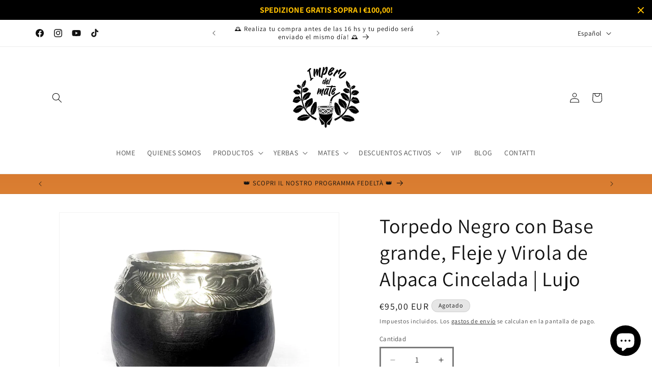

--- FILE ---
content_type: text/html; charset=utf-8
request_url: https://imperodelmate.com/es/products/mate-imperial-nero-con-base-decorata-e-fleje-alpaca-luxury-5
body_size: 66836
content:
<!doctype html>
<html class="js" lang="es">
  <head>
    <meta charset="utf-8">
    <meta http-equiv="X-UA-Compatible" content="IE=edge">
    <meta name="viewport" content="width=device-width,initial-scale=1">
    <meta name="theme-color" content="">
    <link rel="canonical" href="https://imperodelmate.com/es/products/mate-imperial-nero-con-base-decorata-e-fleje-alpaca-luxury-5"><link rel="icon" type="image/png" href="//imperodelmate.com/cdn/shop/files/LOGO_preview_rev_1.png?crop=center&height=32&v=1645457534&width=32"><link rel="preconnect" href="https://fonts.shopifycdn.com" crossorigin><title>
      Torpedo Negro con Base grande, Fleje y Virola de Alpaca Cincelada | Lu
 &ndash; imperodelmate.com</title>

    
      <meta name="description" content="TORPEDO De las manos de nuestros artesanos nacen estas maravillosas obras de arte, en la más fiel tradición Argentina, con detalles que se entrelazan para dar vida a piezas únicas!. MATE TORPEDO en calabaza natural especialmente seleccionada de Brasil revestido con cuero auténtico, ya sea liso o trabajado según el mode">
    

    

<meta property="og:site_name" content="imperodelmate.com">
<meta property="og:url" content="https://imperodelmate.com/es/products/mate-imperial-nero-con-base-decorata-e-fleje-alpaca-luxury-5">
<meta property="og:title" content="Torpedo Negro con Base grande, Fleje y Virola de Alpaca Cincelada | Lu">
<meta property="og:type" content="product">
<meta property="og:description" content="TORPEDO De las manos de nuestros artesanos nacen estas maravillosas obras de arte, en la más fiel tradición Argentina, con detalles que se entrelazan para dar vida a piezas únicas!. MATE TORPEDO en calabaza natural especialmente seleccionada de Brasil revestido con cuero auténtico, ya sea liso o trabajado según el mode"><meta property="og:image" content="http://imperodelmate.com/cdn/shop/files/176_11ad2cd5-92f4-4bb0-bdf8-3393eb2bb9f2.jpg?v=1691227698">
  <meta property="og:image:secure_url" content="https://imperodelmate.com/cdn/shop/files/176_11ad2cd5-92f4-4bb0-bdf8-3393eb2bb9f2.jpg?v=1691227698">
  <meta property="og:image:width" content="3024">
  <meta property="og:image:height" content="3024"><meta property="og:price:amount" content="95,00">
  <meta property="og:price:currency" content="EUR"><meta name="twitter:card" content="summary_large_image">
<meta name="twitter:title" content="Torpedo Negro con Base grande, Fleje y Virola de Alpaca Cincelada | Lu">
<meta name="twitter:description" content="TORPEDO De las manos de nuestros artesanos nacen estas maravillosas obras de arte, en la más fiel tradición Argentina, con detalles que se entrelazan para dar vida a piezas únicas!. MATE TORPEDO en calabaza natural especialmente seleccionada de Brasil revestido con cuero auténtico, ya sea liso o trabajado según el mode">


    <script src="//imperodelmate.com/cdn/shop/t/14/assets/constants.js?v=132983761750457495441741194132" defer="defer"></script>
    <script src="//imperodelmate.com/cdn/shop/t/14/assets/pubsub.js?v=25310214064522200911741194134" defer="defer"></script>
    <script src="//imperodelmate.com/cdn/shop/t/14/assets/global.js?v=184345515105158409801741194132" defer="defer"></script>
    <script src="//imperodelmate.com/cdn/shop/t/14/assets/details-disclosure.js?v=13653116266235556501741194132" defer="defer"></script>
    <script src="//imperodelmate.com/cdn/shop/t/14/assets/details-modal.js?v=25581673532751508451741194132" defer="defer"></script>
    <script src="//imperodelmate.com/cdn/shop/t/14/assets/search-form.js?v=133129549252120666541741194134" defer="defer"></script><script src="//imperodelmate.com/cdn/shop/t/14/assets/animations.js?v=88693664871331136111741194131" defer="defer"></script><script>window.performance && window.performance.mark && window.performance.mark('shopify.content_for_header.start');</script><meta name="facebook-domain-verification" content="depj9ai30w58zh0eqwqsqh1fhuhjr9">
<meta name="google-site-verification" content="TwmjY5ADi8nG5UTGRGajOc55izBHXRHU4-0fYT_UDPA">
<meta id="shopify-digital-wallet" name="shopify-digital-wallet" content="/63129845983/digital_wallets/dialog">
<meta name="shopify-checkout-api-token" content="ae04c47fc71b3e26bf9186aa38ccbb2d">
<meta id="in-context-paypal-metadata" data-shop-id="63129845983" data-venmo-supported="false" data-environment="production" data-locale="es_ES" data-paypal-v4="true" data-currency="EUR">
<link rel="alternate" hreflang="x-default" href="https://imperodelmate.com/products/mate-imperial-nero-con-base-decorata-e-fleje-alpaca-luxury-5">
<link rel="alternate" hreflang="it" href="https://imperodelmate.com/products/mate-imperial-nero-con-base-decorata-e-fleje-alpaca-luxury-5">
<link rel="alternate" hreflang="es" href="https://imperodelmate.com/es/products/mate-imperial-nero-con-base-decorata-e-fleje-alpaca-luxury-5">
<link rel="alternate" hreflang="en" href="https://imperodelmate.com/en/products/mate-imperial-nero-con-base-decorata-e-fleje-alpaca-luxury-5">
<link rel="alternate" hreflang="it-ES" href="https://imperodelmate.com/it-es/products/mate-imperial-nero-con-base-decorata-e-fleje-alpaca-luxury-5">
<link rel="alternate" hreflang="es-ES" href="https://imperodelmate.com/es-es/products/mate-imperial-nero-con-base-decorata-e-fleje-alpaca-luxury-5">
<link rel="alternate" hreflang="en-ES" href="https://imperodelmate.com/en-es/products/mate-imperial-nero-con-base-decorata-e-fleje-alpaca-luxury-5">
<link rel="alternate" hreflang="it-DE" href="https://imperodelmate.com/it-es/products/mate-imperial-nero-con-base-decorata-e-fleje-alpaca-luxury-5">
<link rel="alternate" hreflang="es-DE" href="https://imperodelmate.com/es-es/products/mate-imperial-nero-con-base-decorata-e-fleje-alpaca-luxury-5">
<link rel="alternate" hreflang="en-DE" href="https://imperodelmate.com/en-es/products/mate-imperial-nero-con-base-decorata-e-fleje-alpaca-luxury-5">
<link rel="alternate" hreflang="it-FR" href="https://imperodelmate.com/it-es/products/mate-imperial-nero-con-base-decorata-e-fleje-alpaca-luxury-5">
<link rel="alternate" hreflang="es-FR" href="https://imperodelmate.com/es-es/products/mate-imperial-nero-con-base-decorata-e-fleje-alpaca-luxury-5">
<link rel="alternate" hreflang="en-FR" href="https://imperodelmate.com/en-es/products/mate-imperial-nero-con-base-decorata-e-fleje-alpaca-luxury-5">
<link rel="alternate" hreflang="it-SE" href="https://imperodelmate.com/it-es/products/mate-imperial-nero-con-base-decorata-e-fleje-alpaca-luxury-5">
<link rel="alternate" hreflang="es-SE" href="https://imperodelmate.com/es-es/products/mate-imperial-nero-con-base-decorata-e-fleje-alpaca-luxury-5">
<link rel="alternate" hreflang="en-SE" href="https://imperodelmate.com/en-es/products/mate-imperial-nero-con-base-decorata-e-fleje-alpaca-luxury-5">
<link rel="alternate" hreflang="it-HU" href="https://imperodelmate.com/it-es/products/mate-imperial-nero-con-base-decorata-e-fleje-alpaca-luxury-5">
<link rel="alternate" hreflang="es-HU" href="https://imperodelmate.com/es-es/products/mate-imperial-nero-con-base-decorata-e-fleje-alpaca-luxury-5">
<link rel="alternate" hreflang="en-HU" href="https://imperodelmate.com/en-es/products/mate-imperial-nero-con-base-decorata-e-fleje-alpaca-luxury-5">
<link rel="alternate" hreflang="it-PL" href="https://imperodelmate.com/it-es/products/mate-imperial-nero-con-base-decorata-e-fleje-alpaca-luxury-5">
<link rel="alternate" hreflang="es-PL" href="https://imperodelmate.com/es-es/products/mate-imperial-nero-con-base-decorata-e-fleje-alpaca-luxury-5">
<link rel="alternate" hreflang="en-PL" href="https://imperodelmate.com/en-es/products/mate-imperial-nero-con-base-decorata-e-fleje-alpaca-luxury-5">
<link rel="alternate" hreflang="it-AT" href="https://imperodelmate.com/it-es/products/mate-imperial-nero-con-base-decorata-e-fleje-alpaca-luxury-5">
<link rel="alternate" hreflang="es-AT" href="https://imperodelmate.com/es-es/products/mate-imperial-nero-con-base-decorata-e-fleje-alpaca-luxury-5">
<link rel="alternate" hreflang="en-AT" href="https://imperodelmate.com/en-es/products/mate-imperial-nero-con-base-decorata-e-fleje-alpaca-luxury-5">
<link rel="alternate" hreflang="it-BE" href="https://imperodelmate.com/it-es/products/mate-imperial-nero-con-base-decorata-e-fleje-alpaca-luxury-5">
<link rel="alternate" hreflang="es-BE" href="https://imperodelmate.com/es-es/products/mate-imperial-nero-con-base-decorata-e-fleje-alpaca-luxury-5">
<link rel="alternate" hreflang="en-BE" href="https://imperodelmate.com/en-es/products/mate-imperial-nero-con-base-decorata-e-fleje-alpaca-luxury-5">
<link rel="alternate" hreflang="it-LI" href="https://imperodelmate.com/it-es/products/mate-imperial-nero-con-base-decorata-e-fleje-alpaca-luxury-5">
<link rel="alternate" hreflang="es-LI" href="https://imperodelmate.com/es-es/products/mate-imperial-nero-con-base-decorata-e-fleje-alpaca-luxury-5">
<link rel="alternate" hreflang="en-LI" href="https://imperodelmate.com/en-es/products/mate-imperial-nero-con-base-decorata-e-fleje-alpaca-luxury-5">
<link rel="alternate" hreflang="it-LU" href="https://imperodelmate.com/it-es/products/mate-imperial-nero-con-base-decorata-e-fleje-alpaca-luxury-5">
<link rel="alternate" hreflang="es-LU" href="https://imperodelmate.com/es-es/products/mate-imperial-nero-con-base-decorata-e-fleje-alpaca-luxury-5">
<link rel="alternate" hreflang="en-LU" href="https://imperodelmate.com/en-es/products/mate-imperial-nero-con-base-decorata-e-fleje-alpaca-luxury-5">
<link rel="alternate" hreflang="it-NL" href="https://imperodelmate.com/it-es/products/mate-imperial-nero-con-base-decorata-e-fleje-alpaca-luxury-5">
<link rel="alternate" hreflang="es-NL" href="https://imperodelmate.com/es-es/products/mate-imperial-nero-con-base-decorata-e-fleje-alpaca-luxury-5">
<link rel="alternate" hreflang="en-NL" href="https://imperodelmate.com/en-es/products/mate-imperial-nero-con-base-decorata-e-fleje-alpaca-luxury-5">
<link rel="alternate" hreflang="it-PT" href="https://imperodelmate.com/it-es/products/mate-imperial-nero-con-base-decorata-e-fleje-alpaca-luxury-5">
<link rel="alternate" hreflang="es-PT" href="https://imperodelmate.com/es-es/products/mate-imperial-nero-con-base-decorata-e-fleje-alpaca-luxury-5">
<link rel="alternate" hreflang="en-PT" href="https://imperodelmate.com/en-es/products/mate-imperial-nero-con-base-decorata-e-fleje-alpaca-luxury-5">
<link rel="alternate" hreflang="it-DK" href="https://imperodelmate.com/it-es/products/mate-imperial-nero-con-base-decorata-e-fleje-alpaca-luxury-5">
<link rel="alternate" hreflang="es-DK" href="https://imperodelmate.com/es-es/products/mate-imperial-nero-con-base-decorata-e-fleje-alpaca-luxury-5">
<link rel="alternate" hreflang="en-DK" href="https://imperodelmate.com/en-es/products/mate-imperial-nero-con-base-decorata-e-fleje-alpaca-luxury-5">
<link rel="alternate" hreflang="it-EE" href="https://imperodelmate.com/it-es/products/mate-imperial-nero-con-base-decorata-e-fleje-alpaca-luxury-5">
<link rel="alternate" hreflang="es-EE" href="https://imperodelmate.com/es-es/products/mate-imperial-nero-con-base-decorata-e-fleje-alpaca-luxury-5">
<link rel="alternate" hreflang="en-EE" href="https://imperodelmate.com/en-es/products/mate-imperial-nero-con-base-decorata-e-fleje-alpaca-luxury-5">
<link rel="alternate" hreflang="it-FI" href="https://imperodelmate.com/it-es/products/mate-imperial-nero-con-base-decorata-e-fleje-alpaca-luxury-5">
<link rel="alternate" hreflang="es-FI" href="https://imperodelmate.com/es-es/products/mate-imperial-nero-con-base-decorata-e-fleje-alpaca-luxury-5">
<link rel="alternate" hreflang="en-FI" href="https://imperodelmate.com/en-es/products/mate-imperial-nero-con-base-decorata-e-fleje-alpaca-luxury-5">
<link rel="alternate" hreflang="it-LV" href="https://imperodelmate.com/it-es/products/mate-imperial-nero-con-base-decorata-e-fleje-alpaca-luxury-5">
<link rel="alternate" hreflang="es-LV" href="https://imperodelmate.com/es-es/products/mate-imperial-nero-con-base-decorata-e-fleje-alpaca-luxury-5">
<link rel="alternate" hreflang="en-LV" href="https://imperodelmate.com/en-es/products/mate-imperial-nero-con-base-decorata-e-fleje-alpaca-luxury-5">
<link rel="alternate" hreflang="it-LT" href="https://imperodelmate.com/it-es/products/mate-imperial-nero-con-base-decorata-e-fleje-alpaca-luxury-5">
<link rel="alternate" hreflang="es-LT" href="https://imperodelmate.com/es-es/products/mate-imperial-nero-con-base-decorata-e-fleje-alpaca-luxury-5">
<link rel="alternate" hreflang="en-LT" href="https://imperodelmate.com/en-es/products/mate-imperial-nero-con-base-decorata-e-fleje-alpaca-luxury-5">
<link rel="alternate" hreflang="it-NO" href="https://imperodelmate.com/it-es/products/mate-imperial-nero-con-base-decorata-e-fleje-alpaca-luxury-5">
<link rel="alternate" hreflang="es-NO" href="https://imperodelmate.com/es-es/products/mate-imperial-nero-con-base-decorata-e-fleje-alpaca-luxury-5">
<link rel="alternate" hreflang="en-NO" href="https://imperodelmate.com/en-es/products/mate-imperial-nero-con-base-decorata-e-fleje-alpaca-luxury-5">
<link rel="alternate" hreflang="it-SI" href="https://imperodelmate.com/it-es/products/mate-imperial-nero-con-base-decorata-e-fleje-alpaca-luxury-5">
<link rel="alternate" hreflang="es-SI" href="https://imperodelmate.com/es-es/products/mate-imperial-nero-con-base-decorata-e-fleje-alpaca-luxury-5">
<link rel="alternate" hreflang="en-SI" href="https://imperodelmate.com/en-es/products/mate-imperial-nero-con-base-decorata-e-fleje-alpaca-luxury-5">
<link rel="alternate" hreflang="it-SK" href="https://imperodelmate.com/it-es/products/mate-imperial-nero-con-base-decorata-e-fleje-alpaca-luxury-5">
<link rel="alternate" hreflang="es-SK" href="https://imperodelmate.com/es-es/products/mate-imperial-nero-con-base-decorata-e-fleje-alpaca-luxury-5">
<link rel="alternate" hreflang="en-SK" href="https://imperodelmate.com/en-es/products/mate-imperial-nero-con-base-decorata-e-fleje-alpaca-luxury-5">
<link rel="alternate" hreflang="it-GR" href="https://imperodelmate.com/it-es/products/mate-imperial-nero-con-base-decorata-e-fleje-alpaca-luxury-5">
<link rel="alternate" hreflang="es-GR" href="https://imperodelmate.com/es-es/products/mate-imperial-nero-con-base-decorata-e-fleje-alpaca-luxury-5">
<link rel="alternate" hreflang="en-GR" href="https://imperodelmate.com/en-es/products/mate-imperial-nero-con-base-decorata-e-fleje-alpaca-luxury-5">
<link rel="alternate" hreflang="it-RO" href="https://imperodelmate.com/it-es/products/mate-imperial-nero-con-base-decorata-e-fleje-alpaca-luxury-5">
<link rel="alternate" hreflang="es-RO" href="https://imperodelmate.com/es-es/products/mate-imperial-nero-con-base-decorata-e-fleje-alpaca-luxury-5">
<link rel="alternate" hreflang="en-RO" href="https://imperodelmate.com/en-es/products/mate-imperial-nero-con-base-decorata-e-fleje-alpaca-luxury-5">
<link rel="alternate" hreflang="it-CZ" href="https://imperodelmate.com/it-es/products/mate-imperial-nero-con-base-decorata-e-fleje-alpaca-luxury-5">
<link rel="alternate" hreflang="es-CZ" href="https://imperodelmate.com/es-es/products/mate-imperial-nero-con-base-decorata-e-fleje-alpaca-luxury-5">
<link rel="alternate" hreflang="en-CZ" href="https://imperodelmate.com/en-es/products/mate-imperial-nero-con-base-decorata-e-fleje-alpaca-luxury-5">
<link rel="alternate" hreflang="it-BG" href="https://imperodelmate.com/it-es/products/mate-imperial-nero-con-base-decorata-e-fleje-alpaca-luxury-5">
<link rel="alternate" hreflang="es-BG" href="https://imperodelmate.com/es-es/products/mate-imperial-nero-con-base-decorata-e-fleje-alpaca-luxury-5">
<link rel="alternate" hreflang="en-BG" href="https://imperodelmate.com/en-es/products/mate-imperial-nero-con-base-decorata-e-fleje-alpaca-luxury-5">
<link rel="alternate" hreflang="it-HR" href="https://imperodelmate.com/it-es/products/mate-imperial-nero-con-base-decorata-e-fleje-alpaca-luxury-5">
<link rel="alternate" hreflang="es-HR" href="https://imperodelmate.com/es-es/products/mate-imperial-nero-con-base-decorata-e-fleje-alpaca-luxury-5">
<link rel="alternate" hreflang="en-HR" href="https://imperodelmate.com/en-es/products/mate-imperial-nero-con-base-decorata-e-fleje-alpaca-luxury-5">
<link rel="alternate" type="application/json+oembed" href="https://imperodelmate.com/es/products/mate-imperial-nero-con-base-decorata-e-fleje-alpaca-luxury-5.oembed">
<script async="async" src="/checkouts/internal/preloads.js?locale=es-IT"></script>
<link rel="preconnect" href="https://shop.app" crossorigin="anonymous">
<script async="async" src="https://shop.app/checkouts/internal/preloads.js?locale=es-IT&shop_id=63129845983" crossorigin="anonymous"></script>
<script id="apple-pay-shop-capabilities" type="application/json">{"shopId":63129845983,"countryCode":"IT","currencyCode":"EUR","merchantCapabilities":["supports3DS"],"merchantId":"gid:\/\/shopify\/Shop\/63129845983","merchantName":"imperodelmate.com","requiredBillingContactFields":["postalAddress","email","phone"],"requiredShippingContactFields":["postalAddress","email","phone"],"shippingType":"shipping","supportedNetworks":["visa","maestro","masterCard","amex"],"total":{"type":"pending","label":"imperodelmate.com","amount":"1.00"},"shopifyPaymentsEnabled":true,"supportsSubscriptions":true}</script>
<script id="shopify-features" type="application/json">{"accessToken":"ae04c47fc71b3e26bf9186aa38ccbb2d","betas":["rich-media-storefront-analytics"],"domain":"imperodelmate.com","predictiveSearch":true,"shopId":63129845983,"locale":"es"}</script>
<script>var Shopify = Shopify || {};
Shopify.shop = "imperodelmate-com.myshopify.com";
Shopify.locale = "es";
Shopify.currency = {"active":"EUR","rate":"1.0"};
Shopify.country = "IT";
Shopify.theme = {"name":"Dawn 15.3.0","id":173314834768,"schema_name":"Dawn","schema_version":"15.3.0","theme_store_id":887,"role":"main"};
Shopify.theme.handle = "null";
Shopify.theme.style = {"id":null,"handle":null};
Shopify.cdnHost = "imperodelmate.com/cdn";
Shopify.routes = Shopify.routes || {};
Shopify.routes.root = "/es/";</script>
<script type="module">!function(o){(o.Shopify=o.Shopify||{}).modules=!0}(window);</script>
<script>!function(o){function n(){var o=[];function n(){o.push(Array.prototype.slice.apply(arguments))}return n.q=o,n}var t=o.Shopify=o.Shopify||{};t.loadFeatures=n(),t.autoloadFeatures=n()}(window);</script>
<script>
  window.ShopifyPay = window.ShopifyPay || {};
  window.ShopifyPay.apiHost = "shop.app\/pay";
  window.ShopifyPay.redirectState = null;
</script>
<script id="shop-js-analytics" type="application/json">{"pageType":"product"}</script>
<script defer="defer" async type="module" src="//imperodelmate.com/cdn/shopifycloud/shop-js/modules/v2/client.init-shop-cart-sync_2Gr3Q33f.es.esm.js"></script>
<script defer="defer" async type="module" src="//imperodelmate.com/cdn/shopifycloud/shop-js/modules/v2/chunk.common_noJfOIa7.esm.js"></script>
<script defer="defer" async type="module" src="//imperodelmate.com/cdn/shopifycloud/shop-js/modules/v2/chunk.modal_Deo2FJQo.esm.js"></script>
<script type="module">
  await import("//imperodelmate.com/cdn/shopifycloud/shop-js/modules/v2/client.init-shop-cart-sync_2Gr3Q33f.es.esm.js");
await import("//imperodelmate.com/cdn/shopifycloud/shop-js/modules/v2/chunk.common_noJfOIa7.esm.js");
await import("//imperodelmate.com/cdn/shopifycloud/shop-js/modules/v2/chunk.modal_Deo2FJQo.esm.js");

  window.Shopify.SignInWithShop?.initShopCartSync?.({"fedCMEnabled":true,"windoidEnabled":true});

</script>
<script>
  window.Shopify = window.Shopify || {};
  if (!window.Shopify.featureAssets) window.Shopify.featureAssets = {};
  window.Shopify.featureAssets['shop-js'] = {"shop-cart-sync":["modules/v2/client.shop-cart-sync_CLKquFP5.es.esm.js","modules/v2/chunk.common_noJfOIa7.esm.js","modules/v2/chunk.modal_Deo2FJQo.esm.js"],"init-fed-cm":["modules/v2/client.init-fed-cm_UIHl99eI.es.esm.js","modules/v2/chunk.common_noJfOIa7.esm.js","modules/v2/chunk.modal_Deo2FJQo.esm.js"],"shop-cash-offers":["modules/v2/client.shop-cash-offers_CmfU17z0.es.esm.js","modules/v2/chunk.common_noJfOIa7.esm.js","modules/v2/chunk.modal_Deo2FJQo.esm.js"],"shop-login-button":["modules/v2/client.shop-login-button_TNcmr2ON.es.esm.js","modules/v2/chunk.common_noJfOIa7.esm.js","modules/v2/chunk.modal_Deo2FJQo.esm.js"],"pay-button":["modules/v2/client.pay-button_Bev6HBFS.es.esm.js","modules/v2/chunk.common_noJfOIa7.esm.js","modules/v2/chunk.modal_Deo2FJQo.esm.js"],"shop-button":["modules/v2/client.shop-button_D1FAYBb2.es.esm.js","modules/v2/chunk.common_noJfOIa7.esm.js","modules/v2/chunk.modal_Deo2FJQo.esm.js"],"avatar":["modules/v2/client.avatar_BTnouDA3.es.esm.js"],"init-windoid":["modules/v2/client.init-windoid_DEZXpPDW.es.esm.js","modules/v2/chunk.common_noJfOIa7.esm.js","modules/v2/chunk.modal_Deo2FJQo.esm.js"],"init-shop-for-new-customer-accounts":["modules/v2/client.init-shop-for-new-customer-accounts_BplbpZyb.es.esm.js","modules/v2/client.shop-login-button_TNcmr2ON.es.esm.js","modules/v2/chunk.common_noJfOIa7.esm.js","modules/v2/chunk.modal_Deo2FJQo.esm.js"],"init-shop-email-lookup-coordinator":["modules/v2/client.init-shop-email-lookup-coordinator_HqkMc84a.es.esm.js","modules/v2/chunk.common_noJfOIa7.esm.js","modules/v2/chunk.modal_Deo2FJQo.esm.js"],"init-shop-cart-sync":["modules/v2/client.init-shop-cart-sync_2Gr3Q33f.es.esm.js","modules/v2/chunk.common_noJfOIa7.esm.js","modules/v2/chunk.modal_Deo2FJQo.esm.js"],"shop-toast-manager":["modules/v2/client.shop-toast-manager_SugAQS8a.es.esm.js","modules/v2/chunk.common_noJfOIa7.esm.js","modules/v2/chunk.modal_Deo2FJQo.esm.js"],"init-customer-accounts":["modules/v2/client.init-customer-accounts_fxIyJgvX.es.esm.js","modules/v2/client.shop-login-button_TNcmr2ON.es.esm.js","modules/v2/chunk.common_noJfOIa7.esm.js","modules/v2/chunk.modal_Deo2FJQo.esm.js"],"init-customer-accounts-sign-up":["modules/v2/client.init-customer-accounts-sign-up_DnItKKRk.es.esm.js","modules/v2/client.shop-login-button_TNcmr2ON.es.esm.js","modules/v2/chunk.common_noJfOIa7.esm.js","modules/v2/chunk.modal_Deo2FJQo.esm.js"],"shop-follow-button":["modules/v2/client.shop-follow-button_Bfwbpk3m.es.esm.js","modules/v2/chunk.common_noJfOIa7.esm.js","modules/v2/chunk.modal_Deo2FJQo.esm.js"],"checkout-modal":["modules/v2/client.checkout-modal_BA6xEtNy.es.esm.js","modules/v2/chunk.common_noJfOIa7.esm.js","modules/v2/chunk.modal_Deo2FJQo.esm.js"],"shop-login":["modules/v2/client.shop-login_D2RP8Rbe.es.esm.js","modules/v2/chunk.common_noJfOIa7.esm.js","modules/v2/chunk.modal_Deo2FJQo.esm.js"],"lead-capture":["modules/v2/client.lead-capture_Dq1M6aah.es.esm.js","modules/v2/chunk.common_noJfOIa7.esm.js","modules/v2/chunk.modal_Deo2FJQo.esm.js"],"payment-terms":["modules/v2/client.payment-terms_DYWUeaxY.es.esm.js","modules/v2/chunk.common_noJfOIa7.esm.js","modules/v2/chunk.modal_Deo2FJQo.esm.js"]};
</script>
<script>(function() {
  var isLoaded = false;
  function asyncLoad() {
    if (isLoaded) return;
    isLoaded = true;
    var urls = ["https:\/\/ecommplugins-scripts.trustpilot.com\/v2.1\/js\/header.min.js?settings=eyJrZXkiOiI3dWQ1cVRDSEtjVXF0cm85IiwicyI6InNrdSJ9\u0026shop=imperodelmate-com.myshopify.com","https:\/\/ecommplugins-trustboxsettings.trustpilot.com\/imperodelmate-com.myshopify.com.js?settings=1713286658070\u0026shop=imperodelmate-com.myshopify.com","https:\/\/widget.trustpilot.com\/bootstrap\/v5\/tp.widget.sync.bootstrap.min.js?shop=imperodelmate-com.myshopify.com","https:\/\/termsandconditionscheckbox.com\/frontend\/app_terms.js?shop=imperodelmate-com.myshopify.com","https:\/\/storage.googleapis.com\/merchant_reviews_scripts\/imperodelmate-com.myshopify.com\/thank_you_reviews_script.js?shop=imperodelmate-com.myshopify.com","https:\/\/admin.revenuehunt.com\/embed.js?shop=imperodelmate-com.myshopify.com","https:\/\/cdn.hextom.com\/js\/eventpromotionbar.js?shop=imperodelmate-com.myshopify.com","https:\/\/cdn.hextom.com\/js\/freeshippingbar.js?shop=imperodelmate-com.myshopify.com","https:\/\/cdn.hextom.com\/js\/ultimatesalesboost.js?shop=imperodelmate-com.myshopify.com"];
    for (var i = 0; i < urls.length; i++) {
      var s = document.createElement('script');
      s.type = 'text/javascript';
      s.async = true;
      s.src = urls[i];
      var x = document.getElementsByTagName('script')[0];
      x.parentNode.insertBefore(s, x);
    }
  };
  if(window.attachEvent) {
    window.attachEvent('onload', asyncLoad);
  } else {
    window.addEventListener('load', asyncLoad, false);
  }
})();</script>
<script id="__st">var __st={"a":63129845983,"offset":3600,"reqid":"8296de60-c512-4910-9247-85653c19d880-1769040840","pageurl":"imperodelmate.com\/es\/products\/mate-imperial-nero-con-base-decorata-e-fleje-alpaca-luxury-5","u":"e533bc065fcc","p":"product","rtyp":"product","rid":8600510234960};</script>
<script>window.ShopifyPaypalV4VisibilityTracking = true;</script>
<script id="captcha-bootstrap">!function(){'use strict';const t='contact',e='account',n='new_comment',o=[[t,t],['blogs',n],['comments',n],[t,'customer']],c=[[e,'customer_login'],[e,'guest_login'],[e,'recover_customer_password'],[e,'create_customer']],r=t=>t.map((([t,e])=>`form[action*='/${t}']:not([data-nocaptcha='true']) input[name='form_type'][value='${e}']`)).join(','),a=t=>()=>t?[...document.querySelectorAll(t)].map((t=>t.form)):[];function s(){const t=[...o],e=r(t);return a(e)}const i='password',u='form_key',d=['recaptcha-v3-token','g-recaptcha-response','h-captcha-response',i],f=()=>{try{return window.sessionStorage}catch{return}},m='__shopify_v',_=t=>t.elements[u];function p(t,e,n=!1){try{const o=window.sessionStorage,c=JSON.parse(o.getItem(e)),{data:r}=function(t){const{data:e,action:n}=t;return t[m]||n?{data:e,action:n}:{data:t,action:n}}(c);for(const[e,n]of Object.entries(r))t.elements[e]&&(t.elements[e].value=n);n&&o.removeItem(e)}catch(o){console.error('form repopulation failed',{error:o})}}const l='form_type',E='cptcha';function T(t){t.dataset[E]=!0}const w=window,h=w.document,L='Shopify',v='ce_forms',y='captcha';let A=!1;((t,e)=>{const n=(g='f06e6c50-85a8-45c8-87d0-21a2b65856fe',I='https://cdn.shopify.com/shopifycloud/storefront-forms-hcaptcha/ce_storefront_forms_captcha_hcaptcha.v1.5.2.iife.js',D={infoText:'Protegido por hCaptcha',privacyText:'Privacidad',termsText:'Términos'},(t,e,n)=>{const o=w[L][v],c=o.bindForm;if(c)return c(t,g,e,D).then(n);var r;o.q.push([[t,g,e,D],n]),r=I,A||(h.body.append(Object.assign(h.createElement('script'),{id:'captcha-provider',async:!0,src:r})),A=!0)});var g,I,D;w[L]=w[L]||{},w[L][v]=w[L][v]||{},w[L][v].q=[],w[L][y]=w[L][y]||{},w[L][y].protect=function(t,e){n(t,void 0,e),T(t)},Object.freeze(w[L][y]),function(t,e,n,w,h,L){const[v,y,A,g]=function(t,e,n){const i=e?o:[],u=t?c:[],d=[...i,...u],f=r(d),m=r(i),_=r(d.filter((([t,e])=>n.includes(e))));return[a(f),a(m),a(_),s()]}(w,h,L),I=t=>{const e=t.target;return e instanceof HTMLFormElement?e:e&&e.form},D=t=>v().includes(t);t.addEventListener('submit',(t=>{const e=I(t);if(!e)return;const n=D(e)&&!e.dataset.hcaptchaBound&&!e.dataset.recaptchaBound,o=_(e),c=g().includes(e)&&(!o||!o.value);(n||c)&&t.preventDefault(),c&&!n&&(function(t){try{if(!f())return;!function(t){const e=f();if(!e)return;const n=_(t);if(!n)return;const o=n.value;o&&e.removeItem(o)}(t);const e=Array.from(Array(32),(()=>Math.random().toString(36)[2])).join('');!function(t,e){_(t)||t.append(Object.assign(document.createElement('input'),{type:'hidden',name:u})),t.elements[u].value=e}(t,e),function(t,e){const n=f();if(!n)return;const o=[...t.querySelectorAll(`input[type='${i}']`)].map((({name:t})=>t)),c=[...d,...o],r={};for(const[a,s]of new FormData(t).entries())c.includes(a)||(r[a]=s);n.setItem(e,JSON.stringify({[m]:1,action:t.action,data:r}))}(t,e)}catch(e){console.error('failed to persist form',e)}}(e),e.submit())}));const S=(t,e)=>{t&&!t.dataset[E]&&(n(t,e.some((e=>e===t))),T(t))};for(const o of['focusin','change'])t.addEventListener(o,(t=>{const e=I(t);D(e)&&S(e,y())}));const B=e.get('form_key'),M=e.get(l),P=B&&M;t.addEventListener('DOMContentLoaded',(()=>{const t=y();if(P)for(const e of t)e.elements[l].value===M&&p(e,B);[...new Set([...A(),...v().filter((t=>'true'===t.dataset.shopifyCaptcha))])].forEach((e=>S(e,t)))}))}(h,new URLSearchParams(w.location.search),n,t,e,['guest_login'])})(!0,!0)}();</script>
<script integrity="sha256-4kQ18oKyAcykRKYeNunJcIwy7WH5gtpwJnB7kiuLZ1E=" data-source-attribution="shopify.loadfeatures" defer="defer" src="//imperodelmate.com/cdn/shopifycloud/storefront/assets/storefront/load_feature-a0a9edcb.js" crossorigin="anonymous"></script>
<script crossorigin="anonymous" defer="defer" src="//imperodelmate.com/cdn/shopifycloud/storefront/assets/shopify_pay/storefront-65b4c6d7.js?v=20250812"></script>
<script data-source-attribution="shopify.dynamic_checkout.dynamic.init">var Shopify=Shopify||{};Shopify.PaymentButton=Shopify.PaymentButton||{isStorefrontPortableWallets:!0,init:function(){window.Shopify.PaymentButton.init=function(){};var t=document.createElement("script");t.src="https://imperodelmate.com/cdn/shopifycloud/portable-wallets/latest/portable-wallets.es.js",t.type="module",document.head.appendChild(t)}};
</script>
<script data-source-attribution="shopify.dynamic_checkout.buyer_consent">
  function portableWalletsHideBuyerConsent(e){var t=document.getElementById("shopify-buyer-consent"),n=document.getElementById("shopify-subscription-policy-button");t&&n&&(t.classList.add("hidden"),t.setAttribute("aria-hidden","true"),n.removeEventListener("click",e))}function portableWalletsShowBuyerConsent(e){var t=document.getElementById("shopify-buyer-consent"),n=document.getElementById("shopify-subscription-policy-button");t&&n&&(t.classList.remove("hidden"),t.removeAttribute("aria-hidden"),n.addEventListener("click",e))}window.Shopify?.PaymentButton&&(window.Shopify.PaymentButton.hideBuyerConsent=portableWalletsHideBuyerConsent,window.Shopify.PaymentButton.showBuyerConsent=portableWalletsShowBuyerConsent);
</script>
<script>
  function portableWalletsCleanup(e){e&&e.src&&console.error("Failed to load portable wallets script "+e.src);var t=document.querySelectorAll("shopify-accelerated-checkout .shopify-payment-button__skeleton, shopify-accelerated-checkout-cart .wallet-cart-button__skeleton"),e=document.getElementById("shopify-buyer-consent");for(let e=0;e<t.length;e++)t[e].remove();e&&e.remove()}function portableWalletsNotLoadedAsModule(e){e instanceof ErrorEvent&&"string"==typeof e.message&&e.message.includes("import.meta")&&"string"==typeof e.filename&&e.filename.includes("portable-wallets")&&(window.removeEventListener("error",portableWalletsNotLoadedAsModule),window.Shopify.PaymentButton.failedToLoad=e,"loading"===document.readyState?document.addEventListener("DOMContentLoaded",window.Shopify.PaymentButton.init):window.Shopify.PaymentButton.init())}window.addEventListener("error",portableWalletsNotLoadedAsModule);
</script>

<script type="module" src="https://imperodelmate.com/cdn/shopifycloud/portable-wallets/latest/portable-wallets.es.js" onError="portableWalletsCleanup(this)" crossorigin="anonymous"></script>
<script nomodule>
  document.addEventListener("DOMContentLoaded", portableWalletsCleanup);
</script>

<script id='scb4127' type='text/javascript' async='' src='https://imperodelmate.com/cdn/shopifycloud/privacy-banner/storefront-banner.js'></script><link id="shopify-accelerated-checkout-styles" rel="stylesheet" media="screen" href="https://imperodelmate.com/cdn/shopifycloud/portable-wallets/latest/accelerated-checkout-backwards-compat.css" crossorigin="anonymous">
<style id="shopify-accelerated-checkout-cart">
        #shopify-buyer-consent {
  margin-top: 1em;
  display: inline-block;
  width: 100%;
}

#shopify-buyer-consent.hidden {
  display: none;
}

#shopify-subscription-policy-button {
  background: none;
  border: none;
  padding: 0;
  text-decoration: underline;
  font-size: inherit;
  cursor: pointer;
}

#shopify-subscription-policy-button::before {
  box-shadow: none;
}

      </style>
<script id="sections-script" data-sections="header" defer="defer" src="//imperodelmate.com/cdn/shop/t/14/compiled_assets/scripts.js?v=3696"></script>
<script>window.performance && window.performance.mark && window.performance.mark('shopify.content_for_header.end');</script>


    <style data-shopify>
      @font-face {
  font-family: Assistant;
  font-weight: 400;
  font-style: normal;
  font-display: swap;
  src: url("//imperodelmate.com/cdn/fonts/assistant/assistant_n4.9120912a469cad1cc292572851508ca49d12e768.woff2") format("woff2"),
       url("//imperodelmate.com/cdn/fonts/assistant/assistant_n4.6e9875ce64e0fefcd3f4446b7ec9036b3ddd2985.woff") format("woff");
}

      @font-face {
  font-family: Assistant;
  font-weight: 700;
  font-style: normal;
  font-display: swap;
  src: url("//imperodelmate.com/cdn/fonts/assistant/assistant_n7.bf44452348ec8b8efa3aa3068825305886b1c83c.woff2") format("woff2"),
       url("//imperodelmate.com/cdn/fonts/assistant/assistant_n7.0c887fee83f6b3bda822f1150b912c72da0f7b64.woff") format("woff");
}

      
      
      @font-face {
  font-family: Assistant;
  font-weight: 400;
  font-style: normal;
  font-display: swap;
  src: url("//imperodelmate.com/cdn/fonts/assistant/assistant_n4.9120912a469cad1cc292572851508ca49d12e768.woff2") format("woff2"),
       url("//imperodelmate.com/cdn/fonts/assistant/assistant_n4.6e9875ce64e0fefcd3f4446b7ec9036b3ddd2985.woff") format("woff");
}


      
        :root,
        .color-background-1 {
          --color-background: 255,255,255;
        
          --gradient-background: #ffffff;
        

        

        --color-foreground: 18,18,18;
        --color-background-contrast: 191,191,191;
        --color-shadow: 18,18,18;
        --color-button: 18,18,18;
        --color-button-text: 250,250,250;
        --color-secondary-button: 255,255,255;
        --color-secondary-button-text: 18,18,18;
        --color-link: 18,18,18;
        --color-badge-foreground: 18,18,18;
        --color-badge-background: 255,255,255;
        --color-badge-border: 18,18,18;
        --payment-terms-background-color: rgb(255 255 255);
      }
      
        
        .color-background-2 {
          --color-background: 230,230,230;
        
          --gradient-background: linear-gradient(180deg, rgba(188, 84, 26, 1), rgba(247, 166, 72, 1) 100%);
        

        

        --color-foreground: 18,18,18;
        --color-background-contrast: 166,166,166;
        --color-shadow: 18,18,18;
        --color-button: 18,18,18;
        --color-button-text: 230,230,230;
        --color-secondary-button: 230,230,230;
        --color-secondary-button-text: 18,18,18;
        --color-link: 18,18,18;
        --color-badge-foreground: 18,18,18;
        --color-badge-background: 230,230,230;
        --color-badge-border: 18,18,18;
        --payment-terms-background-color: rgb(230 230 230);
      }
      
        
        .color-inverse {
          --color-background: 18,18,18;
        
          --gradient-background: #121212;
        

        

        --color-foreground: 255,255,255;
        --color-background-contrast: 146,146,146;
        --color-shadow: 18,18,18;
        --color-button: 255,255,255;
        --color-button-text: 18,18,18;
        --color-secondary-button: 18,18,18;
        --color-secondary-button-text: 255,255,255;
        --color-link: 255,255,255;
        --color-badge-foreground: 255,255,255;
        --color-badge-background: 18,18,18;
        --color-badge-border: 255,255,255;
        --payment-terms-background-color: rgb(18 18 18);
      }
      
        
        .color-accent-1 {
          --color-background: 18,18,18;
        
          --gradient-background: #121212;
        

        

        --color-foreground: 250,250,250;
        --color-background-contrast: 146,146,146;
        --color-shadow: 18,18,18;
        --color-button: 250,250,250;
        --color-button-text: 18,18,18;
        --color-secondary-button: 18,18,18;
        --color-secondary-button-text: 250,250,250;
        --color-link: 250,250,250;
        --color-badge-foreground: 250,250,250;
        --color-badge-background: 18,18,18;
        --color-badge-border: 250,250,250;
        --payment-terms-background-color: rgb(18 18 18);
      }
      
        
        .color-accent-2 {
          --color-background: 180,51,51;
        
          --gradient-background: #b43333;
        

        

        --color-foreground: 255,255,255;
        --color-background-contrast: 81,23,23;
        --color-shadow: 18,18,18;
        --color-button: 250,250,250;
        --color-button-text: 51,79,180;
        --color-secondary-button: 180,51,51;
        --color-secondary-button-text: 250,250,250;
        --color-link: 250,250,250;
        --color-badge-foreground: 255,255,255;
        --color-badge-background: 180,51,51;
        --color-badge-border: 255,255,255;
        --payment-terms-background-color: rgb(180 51 51);
      }
      

      body, .color-background-1, .color-background-2, .color-inverse, .color-accent-1, .color-accent-2 {
        color: rgba(var(--color-foreground), 0.75);
        background-color: rgb(var(--color-background));
      }

      :root {
        --font-body-family: Assistant, sans-serif;
        --font-body-style: normal;
        --font-body-weight: 400;
        --font-body-weight-bold: 700;

        --font-heading-family: Assistant, sans-serif;
        --font-heading-style: normal;
        --font-heading-weight: 400;

        --font-body-scale: 1.0;
        --font-heading-scale: 1.0;

        --media-padding: px;
        --media-border-opacity: 0.05;
        --media-border-width: 1px;
        --media-radius: 0px;
        --media-shadow-opacity: 0.0;
        --media-shadow-horizontal-offset: 0px;
        --media-shadow-vertical-offset: 0px;
        --media-shadow-blur-radius: 0px;
        --media-shadow-visible: 0;

        --page-width: 120rem;
        --page-width-margin: 0rem;

        --product-card-image-padding: 0.0rem;
        --product-card-corner-radius: 0.0rem;
        --product-card-text-alignment: center;
        --product-card-border-width: 0.0rem;
        --product-card-border-opacity: 0.0;
        --product-card-shadow-opacity: 0.1;
        --product-card-shadow-visible: 1;
        --product-card-shadow-horizontal-offset: 0.0rem;
        --product-card-shadow-vertical-offset: 0.0rem;
        --product-card-shadow-blur-radius: 0.0rem;

        --collection-card-image-padding: 0.0rem;
        --collection-card-corner-radius: 0.0rem;
        --collection-card-text-alignment: left;
        --collection-card-border-width: 0.0rem;
        --collection-card-border-opacity: 0.0;
        --collection-card-shadow-opacity: 0.1;
        --collection-card-shadow-visible: 1;
        --collection-card-shadow-horizontal-offset: 0.0rem;
        --collection-card-shadow-vertical-offset: 0.0rem;
        --collection-card-shadow-blur-radius: 0.0rem;

        --blog-card-image-padding: 0.0rem;
        --blog-card-corner-radius: 0.0rem;
        --blog-card-text-alignment: left;
        --blog-card-border-width: 0.0rem;
        --blog-card-border-opacity: 0.0;
        --blog-card-shadow-opacity: 0.1;
        --blog-card-shadow-visible: 1;
        --blog-card-shadow-horizontal-offset: 0.0rem;
        --blog-card-shadow-vertical-offset: 0.0rem;
        --blog-card-shadow-blur-radius: 0.0rem;

        --badge-corner-radius: 4.0rem;

        --popup-border-width: 1px;
        --popup-border-opacity: 0.1;
        --popup-corner-radius: 0px;
        --popup-shadow-opacity: 0.0;
        --popup-shadow-horizontal-offset: 0px;
        --popup-shadow-vertical-offset: 0px;
        --popup-shadow-blur-radius: 0px;

        --drawer-border-width: 1px;
        --drawer-border-opacity: 0.1;
        --drawer-shadow-opacity: 0.0;
        --drawer-shadow-horizontal-offset: 0px;
        --drawer-shadow-vertical-offset: 0px;
        --drawer-shadow-blur-radius: 0px;

        --spacing-sections-desktop: 0px;
        --spacing-sections-mobile: 0px;

        --grid-desktop-vertical-spacing: 8px;
        --grid-desktop-horizontal-spacing: 8px;
        --grid-mobile-vertical-spacing: 4px;
        --grid-mobile-horizontal-spacing: 4px;

        --text-boxes-border-opacity: 0.0;
        --text-boxes-border-width: 0px;
        --text-boxes-radius: 0px;
        --text-boxes-shadow-opacity: 0.0;
        --text-boxes-shadow-visible: 0;
        --text-boxes-shadow-horizontal-offset: 0px;
        --text-boxes-shadow-vertical-offset: 0px;
        --text-boxes-shadow-blur-radius: 0px;

        --buttons-radius: 0px;
        --buttons-radius-outset: 0px;
        --buttons-border-width: 4px;
        --buttons-border-opacity: 1.0;
        --buttons-shadow-opacity: 0.0;
        --buttons-shadow-visible: 0;
        --buttons-shadow-horizontal-offset: 0px;
        --buttons-shadow-vertical-offset: 0px;
        --buttons-shadow-blur-radius: 0px;
        --buttons-border-offset: 0px;

        --inputs-radius: 0px;
        --inputs-border-width: 3px;
        --inputs-border-opacity: 0.55;
        --inputs-shadow-opacity: 0.0;
        --inputs-shadow-horizontal-offset: 0px;
        --inputs-margin-offset: 0px;
        --inputs-shadow-vertical-offset: 0px;
        --inputs-shadow-blur-radius: 0px;
        --inputs-radius-outset: 0px;

        --variant-pills-radius: 40px;
        --variant-pills-border-width: 1px;
        --variant-pills-border-opacity: 0.55;
        --variant-pills-shadow-opacity: 0.0;
        --variant-pills-shadow-horizontal-offset: 0px;
        --variant-pills-shadow-vertical-offset: 0px;
        --variant-pills-shadow-blur-radius: 0px;
      }

      *,
      *::before,
      *::after {
        box-sizing: inherit;
      }

      html {
        box-sizing: border-box;
        font-size: calc(var(--font-body-scale) * 62.5%);
        height: 100%;
      }

      body {
        display: grid;
        grid-template-rows: auto auto 1fr auto;
        grid-template-columns: 100%;
        min-height: 100%;
        margin: 0;
        font-size: 1.5rem;
        letter-spacing: 0.06rem;
        line-height: calc(1 + 0.8 / var(--font-body-scale));
        font-family: var(--font-body-family);
        font-style: var(--font-body-style);
        font-weight: var(--font-body-weight);
      }

      @media screen and (min-width: 750px) {
        body {
          font-size: 1.6rem;
        }
      }
    </style>

    <link href="//imperodelmate.com/cdn/shop/t/14/assets/base.css?v=159841507637079171801741194131" rel="stylesheet" type="text/css" media="all" />
    <link rel="stylesheet" href="//imperodelmate.com/cdn/shop/t/14/assets/component-cart-items.css?v=123238115697927560811741194132" media="print" onload="this.media='all'">
      <link rel="preload" as="font" href="//imperodelmate.com/cdn/fonts/assistant/assistant_n4.9120912a469cad1cc292572851508ca49d12e768.woff2" type="font/woff2" crossorigin>
      

      <link rel="preload" as="font" href="//imperodelmate.com/cdn/fonts/assistant/assistant_n4.9120912a469cad1cc292572851508ca49d12e768.woff2" type="font/woff2" crossorigin>
      
<link href="//imperodelmate.com/cdn/shop/t/14/assets/component-localization-form.css?v=170315343355214948141741194132" rel="stylesheet" type="text/css" media="all" />
      <script src="//imperodelmate.com/cdn/shop/t/14/assets/localization-form.js?v=144176611646395275351741194133" defer="defer"></script><link
        rel="stylesheet"
        href="//imperodelmate.com/cdn/shop/t/14/assets/component-predictive-search.css?v=118923337488134913561741194132"
        media="print"
        onload="this.media='all'"
      ><script>
      if (Shopify.designMode) {
        document.documentElement.classList.add('shopify-design-mode');
      }
    </script>
  <!-- BEGIN app block: shopify://apps/securify/blocks/browser-blocker/e3ed2576-9111-486f-86eb-a36b6bee4e94 -->

<script>
  // Pass shop domain to the React app via global variable
  window.SECURIFY_SHOP_DOMAIN = "imperodelmate.com";
  window.SECURIFY_CUSTOMER_ID = null;
</script>

<script src="https://cdn.shopify.com/extensions/019be0fd-c1c8-70ea-a802-8b383b1fe6d5/securify-71/assets/visitor-blocker-v2.iife.js" async fetchpriority="high"></script>
<!-- END app block --><!-- BEGIN app block: shopify://apps/frequently-bought/blocks/app-embed-block/b1a8cbea-c844-4842-9529-7c62dbab1b1f --><script>
    window.codeblackbelt = window.codeblackbelt || {};
    window.codeblackbelt.shop = window.codeblackbelt.shop || 'imperodelmate-com.myshopify.com';
    
        window.codeblackbelt.productId = 8600510234960;</script><script src="//cdn.codeblackbelt.com/widgets/frequently-bought-together/main.min.js?version=2026012201+0100" async></script>
 <!-- END app block --><script src="https://cdn.shopify.com/extensions/019b9318-605b-70cc-9fa1-a8d6bdd579b6/back-in-stock-234/assets/load-pd-scripts.js" type="text/javascript" defer="defer"></script>
<link href="https://cdn.shopify.com/extensions/019b9318-605b-70cc-9fa1-a8d6bdd579b6/back-in-stock-234/assets/button-style.css" rel="stylesheet" type="text/css" media="all">
<script src="https://cdn.shopify.com/extensions/fcdee337-e38a-46ab-8701-322049b6a253/subbox-subscriptions-2/assets/one-subscription.js" type="text/javascript" defer="defer"></script>
<link href="https://cdn.shopify.com/extensions/fcdee337-e38a-46ab-8701-322049b6a253/subbox-subscriptions-2/assets/one-subscription.css" rel="stylesheet" type="text/css" media="all">
<script src="https://cdn.shopify.com/extensions/e8878072-2f6b-4e89-8082-94b04320908d/inbox-1254/assets/inbox-chat-loader.js" type="text/javascript" defer="defer"></script>
<script src="https://cdn.shopify.com/extensions/19689677-6488-4a31-adf3-fcf4359c5fd9/forms-2295/assets/shopify-forms-loader.js" type="text/javascript" defer="defer"></script>
<script src="https://cdn.shopify.com/extensions/9aeeff42-16fd-458e-9b9f-872be2595c6f/0.2.0/assets/main.js" type="text/javascript" defer="defer"></script>
<link href="https://cdn.shopify.com/extensions/9aeeff42-16fd-458e-9b9f-872be2595c6f/0.2.0/assets/main.css" rel="stylesheet" type="text/css" media="all">
<script src="https://cdn.shopify.com/extensions/019bc2d0-6182-7c57-a6b2-0b786d3800eb/event-promotion-bar-79/assets/eventpromotionbar.js" type="text/javascript" defer="defer"></script>
<script src="https://cdn.shopify.com/extensions/019b54c3-e4da-713c-b8fc-a6f94943966a/shopify-app-vue-template-45/assets/app.js" type="text/javascript" defer="defer"></script>
<script src="https://cdn.shopify.com/extensions/019be219-955e-76e9-bc65-9e3c4223b8c5/revenuehunt-168/assets/embed.js" type="text/javascript" defer="defer"></script>
<script src="https://cdn.shopify.com/extensions/019bd93b-5aa5-76f8-a406-dac5f4b30b11/wishlist-shopify-app-635/assets/wishlistcollections.js" type="text/javascript" defer="defer"></script>
<link href="https://cdn.shopify.com/extensions/019bd93b-5aa5-76f8-a406-dac5f4b30b11/wishlist-shopify-app-635/assets/wishlistcollections.css" rel="stylesheet" type="text/css" media="all">
<link href="https://monorail-edge.shopifysvc.com" rel="dns-prefetch">
<script>(function(){if ("sendBeacon" in navigator && "performance" in window) {try {var session_token_from_headers = performance.getEntriesByType('navigation')[0].serverTiming.find(x => x.name == '_s').description;} catch {var session_token_from_headers = undefined;}var session_cookie_matches = document.cookie.match(/_shopify_s=([^;]*)/);var session_token_from_cookie = session_cookie_matches && session_cookie_matches.length === 2 ? session_cookie_matches[1] : "";var session_token = session_token_from_headers || session_token_from_cookie || "";function handle_abandonment_event(e) {var entries = performance.getEntries().filter(function(entry) {return /monorail-edge.shopifysvc.com/.test(entry.name);});if (!window.abandonment_tracked && entries.length === 0) {window.abandonment_tracked = true;var currentMs = Date.now();var navigation_start = performance.timing.navigationStart;var payload = {shop_id: 63129845983,url: window.location.href,navigation_start,duration: currentMs - navigation_start,session_token,page_type: "product"};window.navigator.sendBeacon("https://monorail-edge.shopifysvc.com/v1/produce", JSON.stringify({schema_id: "online_store_buyer_site_abandonment/1.1",payload: payload,metadata: {event_created_at_ms: currentMs,event_sent_at_ms: currentMs}}));}}window.addEventListener('pagehide', handle_abandonment_event);}}());</script>
<script id="web-pixels-manager-setup">(function e(e,d,r,n,o){if(void 0===o&&(o={}),!Boolean(null===(a=null===(i=window.Shopify)||void 0===i?void 0:i.analytics)||void 0===a?void 0:a.replayQueue)){var i,a;window.Shopify=window.Shopify||{};var t=window.Shopify;t.analytics=t.analytics||{};var s=t.analytics;s.replayQueue=[],s.publish=function(e,d,r){return s.replayQueue.push([e,d,r]),!0};try{self.performance.mark("wpm:start")}catch(e){}var l=function(){var e={modern:/Edge?\/(1{2}[4-9]|1[2-9]\d|[2-9]\d{2}|\d{4,})\.\d+(\.\d+|)|Firefox\/(1{2}[4-9]|1[2-9]\d|[2-9]\d{2}|\d{4,})\.\d+(\.\d+|)|Chrom(ium|e)\/(9{2}|\d{3,})\.\d+(\.\d+|)|(Maci|X1{2}).+ Version\/(15\.\d+|(1[6-9]|[2-9]\d|\d{3,})\.\d+)([,.]\d+|)( \(\w+\)|)( Mobile\/\w+|) Safari\/|Chrome.+OPR\/(9{2}|\d{3,})\.\d+\.\d+|(CPU[ +]OS|iPhone[ +]OS|CPU[ +]iPhone|CPU IPhone OS|CPU iPad OS)[ +]+(15[._]\d+|(1[6-9]|[2-9]\d|\d{3,})[._]\d+)([._]\d+|)|Android:?[ /-](13[3-9]|1[4-9]\d|[2-9]\d{2}|\d{4,})(\.\d+|)(\.\d+|)|Android.+Firefox\/(13[5-9]|1[4-9]\d|[2-9]\d{2}|\d{4,})\.\d+(\.\d+|)|Android.+Chrom(ium|e)\/(13[3-9]|1[4-9]\d|[2-9]\d{2}|\d{4,})\.\d+(\.\d+|)|SamsungBrowser\/([2-9]\d|\d{3,})\.\d+/,legacy:/Edge?\/(1[6-9]|[2-9]\d|\d{3,})\.\d+(\.\d+|)|Firefox\/(5[4-9]|[6-9]\d|\d{3,})\.\d+(\.\d+|)|Chrom(ium|e)\/(5[1-9]|[6-9]\d|\d{3,})\.\d+(\.\d+|)([\d.]+$|.*Safari\/(?![\d.]+ Edge\/[\d.]+$))|(Maci|X1{2}).+ Version\/(10\.\d+|(1[1-9]|[2-9]\d|\d{3,})\.\d+)([,.]\d+|)( \(\w+\)|)( Mobile\/\w+|) Safari\/|Chrome.+OPR\/(3[89]|[4-9]\d|\d{3,})\.\d+\.\d+|(CPU[ +]OS|iPhone[ +]OS|CPU[ +]iPhone|CPU IPhone OS|CPU iPad OS)[ +]+(10[._]\d+|(1[1-9]|[2-9]\d|\d{3,})[._]\d+)([._]\d+|)|Android:?[ /-](13[3-9]|1[4-9]\d|[2-9]\d{2}|\d{4,})(\.\d+|)(\.\d+|)|Mobile Safari.+OPR\/([89]\d|\d{3,})\.\d+\.\d+|Android.+Firefox\/(13[5-9]|1[4-9]\d|[2-9]\d{2}|\d{4,})\.\d+(\.\d+|)|Android.+Chrom(ium|e)\/(13[3-9]|1[4-9]\d|[2-9]\d{2}|\d{4,})\.\d+(\.\d+|)|Android.+(UC? ?Browser|UCWEB|U3)[ /]?(15\.([5-9]|\d{2,})|(1[6-9]|[2-9]\d|\d{3,})\.\d+)\.\d+|SamsungBrowser\/(5\.\d+|([6-9]|\d{2,})\.\d+)|Android.+MQ{2}Browser\/(14(\.(9|\d{2,})|)|(1[5-9]|[2-9]\d|\d{3,})(\.\d+|))(\.\d+|)|K[Aa][Ii]OS\/(3\.\d+|([4-9]|\d{2,})\.\d+)(\.\d+|)/},d=e.modern,r=e.legacy,n=navigator.userAgent;return n.match(d)?"modern":n.match(r)?"legacy":"unknown"}(),u="modern"===l?"modern":"legacy",c=(null!=n?n:{modern:"",legacy:""})[u],f=function(e){return[e.baseUrl,"/wpm","/b",e.hashVersion,"modern"===e.buildTarget?"m":"l",".js"].join("")}({baseUrl:d,hashVersion:r,buildTarget:u}),m=function(e){var d=e.version,r=e.bundleTarget,n=e.surface,o=e.pageUrl,i=e.monorailEndpoint;return{emit:function(e){var a=e.status,t=e.errorMsg,s=(new Date).getTime(),l=JSON.stringify({metadata:{event_sent_at_ms:s},events:[{schema_id:"web_pixels_manager_load/3.1",payload:{version:d,bundle_target:r,page_url:o,status:a,surface:n,error_msg:t},metadata:{event_created_at_ms:s}}]});if(!i)return console&&console.warn&&console.warn("[Web Pixels Manager] No Monorail endpoint provided, skipping logging."),!1;try{return self.navigator.sendBeacon.bind(self.navigator)(i,l)}catch(e){}var u=new XMLHttpRequest;try{return u.open("POST",i,!0),u.setRequestHeader("Content-Type","text/plain"),u.send(l),!0}catch(e){return console&&console.warn&&console.warn("[Web Pixels Manager] Got an unhandled error while logging to Monorail."),!1}}}}({version:r,bundleTarget:l,surface:e.surface,pageUrl:self.location.href,monorailEndpoint:e.monorailEndpoint});try{o.browserTarget=l,function(e){var d=e.src,r=e.async,n=void 0===r||r,o=e.onload,i=e.onerror,a=e.sri,t=e.scriptDataAttributes,s=void 0===t?{}:t,l=document.createElement("script"),u=document.querySelector("head"),c=document.querySelector("body");if(l.async=n,l.src=d,a&&(l.integrity=a,l.crossOrigin="anonymous"),s)for(var f in s)if(Object.prototype.hasOwnProperty.call(s,f))try{l.dataset[f]=s[f]}catch(e){}if(o&&l.addEventListener("load",o),i&&l.addEventListener("error",i),u)u.appendChild(l);else{if(!c)throw new Error("Did not find a head or body element to append the script");c.appendChild(l)}}({src:f,async:!0,onload:function(){if(!function(){var e,d;return Boolean(null===(d=null===(e=window.Shopify)||void 0===e?void 0:e.analytics)||void 0===d?void 0:d.initialized)}()){var d=window.webPixelsManager.init(e)||void 0;if(d){var r=window.Shopify.analytics;r.replayQueue.forEach((function(e){var r=e[0],n=e[1],o=e[2];d.publishCustomEvent(r,n,o)})),r.replayQueue=[],r.publish=d.publishCustomEvent,r.visitor=d.visitor,r.initialized=!0}}},onerror:function(){return m.emit({status:"failed",errorMsg:"".concat(f," has failed to load")})},sri:function(e){var d=/^sha384-[A-Za-z0-9+/=]+$/;return"string"==typeof e&&d.test(e)}(c)?c:"",scriptDataAttributes:o}),m.emit({status:"loading"})}catch(e){m.emit({status:"failed",errorMsg:(null==e?void 0:e.message)||"Unknown error"})}}})({shopId: 63129845983,storefrontBaseUrl: "https://imperodelmate.com",extensionsBaseUrl: "https://extensions.shopifycdn.com/cdn/shopifycloud/web-pixels-manager",monorailEndpoint: "https://monorail-edge.shopifysvc.com/unstable/produce_batch",surface: "storefront-renderer",enabledBetaFlags: ["2dca8a86"],webPixelsConfigList: [{"id":"1933148496","configuration":"{\"swymApiEndpoint\":\"https:\/\/swymstore-v3free-01.swymrelay.com\",\"swymTier\":\"v3free-01\"}","eventPayloadVersion":"v1","runtimeContext":"STRICT","scriptVersion":"5b6f6917e306bc7f24523662663331c0","type":"APP","apiClientId":1350849,"privacyPurposes":["ANALYTICS","MARKETING","PREFERENCES"],"dataSharingAdjustments":{"protectedCustomerApprovalScopes":["read_customer_email","read_customer_name","read_customer_personal_data","read_customer_phone"]}},{"id":"727220560","configuration":"{\"config\":\"{\\\"pixel_id\\\":\\\"AW-10864271562\\\",\\\"target_country\\\":\\\"IT\\\",\\\"gtag_events\\\":[{\\\"type\\\":\\\"search\\\",\\\"action_label\\\":\\\"AW-10864271562\\\/iU6PCIC7zasDEMrBvrwo\\\"},{\\\"type\\\":\\\"begin_checkout\\\",\\\"action_label\\\":\\\"AW-10864271562\\\/Pxp0CP26zasDEMrBvrwo\\\"},{\\\"type\\\":\\\"view_item\\\",\\\"action_label\\\":[\\\"AW-10864271562\\\/VN4rCPe6zasDEMrBvrwo\\\",\\\"MC-P0LWVB5Z79\\\"]},{\\\"type\\\":\\\"purchase\\\",\\\"action_label\\\":[\\\"AW-10864271562\\\/4otRCPS6zasDEMrBvrwo\\\",\\\"MC-P0LWVB5Z79\\\"]},{\\\"type\\\":\\\"page_view\\\",\\\"action_label\\\":[\\\"AW-10864271562\\\/Er26CPG6zasDEMrBvrwo\\\",\\\"MC-P0LWVB5Z79\\\"]},{\\\"type\\\":\\\"add_payment_info\\\",\\\"action_label\\\":\\\"AW-10864271562\\\/Em5hCIO7zasDEMrBvrwo\\\"},{\\\"type\\\":\\\"add_to_cart\\\",\\\"action_label\\\":\\\"AW-10864271562\\\/BBPeCPq6zasDEMrBvrwo\\\"}],\\\"enable_monitoring_mode\\\":false}\"}","eventPayloadVersion":"v1","runtimeContext":"OPEN","scriptVersion":"b2a88bafab3e21179ed38636efcd8a93","type":"APP","apiClientId":1780363,"privacyPurposes":[],"dataSharingAdjustments":{"protectedCustomerApprovalScopes":["read_customer_address","read_customer_email","read_customer_name","read_customer_personal_data","read_customer_phone"]}},{"id":"279642448","configuration":"{\"pixel_id\":\"1546749502812740\",\"pixel_type\":\"facebook_pixel\",\"metaapp_system_user_token\":\"-\"}","eventPayloadVersion":"v1","runtimeContext":"OPEN","scriptVersion":"ca16bc87fe92b6042fbaa3acc2fbdaa6","type":"APP","apiClientId":2329312,"privacyPurposes":["ANALYTICS","MARKETING","SALE_OF_DATA"],"dataSharingAdjustments":{"protectedCustomerApprovalScopes":["read_customer_address","read_customer_email","read_customer_name","read_customer_personal_data","read_customer_phone"]}},{"id":"184418640","configuration":"{\"shopName\":\"imperodelmate-com.myshopify.com\"}","eventPayloadVersion":"v1","runtimeContext":"STRICT","scriptVersion":"e393cdf3c48aa4066da25f86665e3fd9","type":"APP","apiClientId":31331057665,"privacyPurposes":["ANALYTICS","MARKETING","SALE_OF_DATA"],"dataSharingAdjustments":{"protectedCustomerApprovalScopes":["read_customer_email","read_customer_personal_data"]}},{"id":"116949328","eventPayloadVersion":"1","runtimeContext":"LAX","scriptVersion":"1","type":"CUSTOM","privacyPurposes":[],"name":"gcm - GTM"},{"id":"shopify-app-pixel","configuration":"{}","eventPayloadVersion":"v1","runtimeContext":"STRICT","scriptVersion":"0450","apiClientId":"shopify-pixel","type":"APP","privacyPurposes":["ANALYTICS","MARKETING"]},{"id":"shopify-custom-pixel","eventPayloadVersion":"v1","runtimeContext":"LAX","scriptVersion":"0450","apiClientId":"shopify-pixel","type":"CUSTOM","privacyPurposes":["ANALYTICS","MARKETING"]}],isMerchantRequest: false,initData: {"shop":{"name":"imperodelmate.com","paymentSettings":{"currencyCode":"EUR"},"myshopifyDomain":"imperodelmate-com.myshopify.com","countryCode":"IT","storefrontUrl":"https:\/\/imperodelmate.com\/es"},"customer":null,"cart":null,"checkout":null,"productVariants":[{"price":{"amount":95.0,"currencyCode":"EUR"},"product":{"title":"Torpedo Negro con Base grande, Fleje y Virola de Alpaca Cincelada | Lujo","vendor":"imperodelmate.com","id":"8600510234960","untranslatedTitle":"Torpedo Negro con Base grande, Fleje y Virola de Alpaca Cincelada | Lujo","url":"\/es\/products\/mate-imperial-nero-con-base-decorata-e-fleje-alpaca-luxury-5","type":"MATE"},"id":"46988202836304","image":{"src":"\/\/imperodelmate.com\/cdn\/shop\/files\/176_11ad2cd5-92f4-4bb0-bdf8-3393eb2bb9f2.jpg?v=1691227698"},"sku":"MTL03","title":"Default Title","untranslatedTitle":"Default Title"}],"purchasingCompany":null},},"https://imperodelmate.com/cdn","fcfee988w5aeb613cpc8e4bc33m6693e112",{"modern":"","legacy":""},{"shopId":"63129845983","storefrontBaseUrl":"https:\/\/imperodelmate.com","extensionBaseUrl":"https:\/\/extensions.shopifycdn.com\/cdn\/shopifycloud\/web-pixels-manager","surface":"storefront-renderer","enabledBetaFlags":"[\"2dca8a86\"]","isMerchantRequest":"false","hashVersion":"fcfee988w5aeb613cpc8e4bc33m6693e112","publish":"custom","events":"[[\"page_viewed\",{}],[\"product_viewed\",{\"productVariant\":{\"price\":{\"amount\":95.0,\"currencyCode\":\"EUR\"},\"product\":{\"title\":\"Torpedo Negro con Base grande, Fleje y Virola de Alpaca Cincelada | Lujo\",\"vendor\":\"imperodelmate.com\",\"id\":\"8600510234960\",\"untranslatedTitle\":\"Torpedo Negro con Base grande, Fleje y Virola de Alpaca Cincelada | Lujo\",\"url\":\"\/es\/products\/mate-imperial-nero-con-base-decorata-e-fleje-alpaca-luxury-5\",\"type\":\"MATE\"},\"id\":\"46988202836304\",\"image\":{\"src\":\"\/\/imperodelmate.com\/cdn\/shop\/files\/176_11ad2cd5-92f4-4bb0-bdf8-3393eb2bb9f2.jpg?v=1691227698\"},\"sku\":\"MTL03\",\"title\":\"Default Title\",\"untranslatedTitle\":\"Default Title\"}}]]"});</script><script>
  window.ShopifyAnalytics = window.ShopifyAnalytics || {};
  window.ShopifyAnalytics.meta = window.ShopifyAnalytics.meta || {};
  window.ShopifyAnalytics.meta.currency = 'EUR';
  var meta = {"product":{"id":8600510234960,"gid":"gid:\/\/shopify\/Product\/8600510234960","vendor":"imperodelmate.com","type":"MATE","handle":"mate-imperial-nero-con-base-decorata-e-fleje-alpaca-luxury-5","variants":[{"id":46988202836304,"price":9500,"name":"Torpedo Negro con Base grande, Fleje y Virola de Alpaca Cincelada | Lujo","public_title":null,"sku":"MTL03"}],"remote":false},"page":{"pageType":"product","resourceType":"product","resourceId":8600510234960,"requestId":"8296de60-c512-4910-9247-85653c19d880-1769040840"}};
  for (var attr in meta) {
    window.ShopifyAnalytics.meta[attr] = meta[attr];
  }
</script>
<script class="analytics">
  (function () {
    var customDocumentWrite = function(content) {
      var jquery = null;

      if (window.jQuery) {
        jquery = window.jQuery;
      } else if (window.Checkout && window.Checkout.$) {
        jquery = window.Checkout.$;
      }

      if (jquery) {
        jquery('body').append(content);
      }
    };

    var hasLoggedConversion = function(token) {
      if (token) {
        return document.cookie.indexOf('loggedConversion=' + token) !== -1;
      }
      return false;
    }

    var setCookieIfConversion = function(token) {
      if (token) {
        var twoMonthsFromNow = new Date(Date.now());
        twoMonthsFromNow.setMonth(twoMonthsFromNow.getMonth() + 2);

        document.cookie = 'loggedConversion=' + token + '; expires=' + twoMonthsFromNow;
      }
    }

    var trekkie = window.ShopifyAnalytics.lib = window.trekkie = window.trekkie || [];
    if (trekkie.integrations) {
      return;
    }
    trekkie.methods = [
      'identify',
      'page',
      'ready',
      'track',
      'trackForm',
      'trackLink'
    ];
    trekkie.factory = function(method) {
      return function() {
        var args = Array.prototype.slice.call(arguments);
        args.unshift(method);
        trekkie.push(args);
        return trekkie;
      };
    };
    for (var i = 0; i < trekkie.methods.length; i++) {
      var key = trekkie.methods[i];
      trekkie[key] = trekkie.factory(key);
    }
    trekkie.load = function(config) {
      trekkie.config = config || {};
      trekkie.config.initialDocumentCookie = document.cookie;
      var first = document.getElementsByTagName('script')[0];
      var script = document.createElement('script');
      script.type = 'text/javascript';
      script.onerror = function(e) {
        var scriptFallback = document.createElement('script');
        scriptFallback.type = 'text/javascript';
        scriptFallback.onerror = function(error) {
                var Monorail = {
      produce: function produce(monorailDomain, schemaId, payload) {
        var currentMs = new Date().getTime();
        var event = {
          schema_id: schemaId,
          payload: payload,
          metadata: {
            event_created_at_ms: currentMs,
            event_sent_at_ms: currentMs
          }
        };
        return Monorail.sendRequest("https://" + monorailDomain + "/v1/produce", JSON.stringify(event));
      },
      sendRequest: function sendRequest(endpointUrl, payload) {
        // Try the sendBeacon API
        if (window && window.navigator && typeof window.navigator.sendBeacon === 'function' && typeof window.Blob === 'function' && !Monorail.isIos12()) {
          var blobData = new window.Blob([payload], {
            type: 'text/plain'
          });

          if (window.navigator.sendBeacon(endpointUrl, blobData)) {
            return true;
          } // sendBeacon was not successful

        } // XHR beacon

        var xhr = new XMLHttpRequest();

        try {
          xhr.open('POST', endpointUrl);
          xhr.setRequestHeader('Content-Type', 'text/plain');
          xhr.send(payload);
        } catch (e) {
          console.log(e);
        }

        return false;
      },
      isIos12: function isIos12() {
        return window.navigator.userAgent.lastIndexOf('iPhone; CPU iPhone OS 12_') !== -1 || window.navigator.userAgent.lastIndexOf('iPad; CPU OS 12_') !== -1;
      }
    };
    Monorail.produce('monorail-edge.shopifysvc.com',
      'trekkie_storefront_load_errors/1.1',
      {shop_id: 63129845983,
      theme_id: 173314834768,
      app_name: "storefront",
      context_url: window.location.href,
      source_url: "//imperodelmate.com/cdn/s/trekkie.storefront.9615f8e10e499e09ff0451d383e936edfcfbbf47.min.js"});

        };
        scriptFallback.async = true;
        scriptFallback.src = '//imperodelmate.com/cdn/s/trekkie.storefront.9615f8e10e499e09ff0451d383e936edfcfbbf47.min.js';
        first.parentNode.insertBefore(scriptFallback, first);
      };
      script.async = true;
      script.src = '//imperodelmate.com/cdn/s/trekkie.storefront.9615f8e10e499e09ff0451d383e936edfcfbbf47.min.js';
      first.parentNode.insertBefore(script, first);
    };
    trekkie.load(
      {"Trekkie":{"appName":"storefront","development":false,"defaultAttributes":{"shopId":63129845983,"isMerchantRequest":null,"themeId":173314834768,"themeCityHash":"2471944126494371512","contentLanguage":"es","currency":"EUR","eventMetadataId":"5574a075-148a-4cdb-96b9-b4deb1aa1f54"},"isServerSideCookieWritingEnabled":true,"monorailRegion":"shop_domain","enabledBetaFlags":["65f19447"]},"Session Attribution":{},"S2S":{"facebookCapiEnabled":true,"source":"trekkie-storefront-renderer","apiClientId":580111}}
    );

    var loaded = false;
    trekkie.ready(function() {
      if (loaded) return;
      loaded = true;

      window.ShopifyAnalytics.lib = window.trekkie;

      var originalDocumentWrite = document.write;
      document.write = customDocumentWrite;
      try { window.ShopifyAnalytics.merchantGoogleAnalytics.call(this); } catch(error) {};
      document.write = originalDocumentWrite;

      window.ShopifyAnalytics.lib.page(null,{"pageType":"product","resourceType":"product","resourceId":8600510234960,"requestId":"8296de60-c512-4910-9247-85653c19d880-1769040840","shopifyEmitted":true});

      var match = window.location.pathname.match(/checkouts\/(.+)\/(thank_you|post_purchase)/)
      var token = match? match[1]: undefined;
      if (!hasLoggedConversion(token)) {
        setCookieIfConversion(token);
        window.ShopifyAnalytics.lib.track("Viewed Product",{"currency":"EUR","variantId":46988202836304,"productId":8600510234960,"productGid":"gid:\/\/shopify\/Product\/8600510234960","name":"Torpedo Negro con Base grande, Fleje y Virola de Alpaca Cincelada | Lujo","price":"95.00","sku":"MTL03","brand":"imperodelmate.com","variant":null,"category":"MATE","nonInteraction":true,"remote":false},undefined,undefined,{"shopifyEmitted":true});
      window.ShopifyAnalytics.lib.track("monorail:\/\/trekkie_storefront_viewed_product\/1.1",{"currency":"EUR","variantId":46988202836304,"productId":8600510234960,"productGid":"gid:\/\/shopify\/Product\/8600510234960","name":"Torpedo Negro con Base grande, Fleje y Virola de Alpaca Cincelada | Lujo","price":"95.00","sku":"MTL03","brand":"imperodelmate.com","variant":null,"category":"MATE","nonInteraction":true,"remote":false,"referer":"https:\/\/imperodelmate.com\/es\/products\/mate-imperial-nero-con-base-decorata-e-fleje-alpaca-luxury-5"});
      }
    });


        var eventsListenerScript = document.createElement('script');
        eventsListenerScript.async = true;
        eventsListenerScript.src = "//imperodelmate.com/cdn/shopifycloud/storefront/assets/shop_events_listener-3da45d37.js";
        document.getElementsByTagName('head')[0].appendChild(eventsListenerScript);

})();</script>
<script
  defer
  src="https://imperodelmate.com/cdn/shopifycloud/perf-kit/shopify-perf-kit-3.0.4.min.js"
  data-application="storefront-renderer"
  data-shop-id="63129845983"
  data-render-region="gcp-us-east1"
  data-page-type="product"
  data-theme-instance-id="173314834768"
  data-theme-name="Dawn"
  data-theme-version="15.3.0"
  data-monorail-region="shop_domain"
  data-resource-timing-sampling-rate="10"
  data-shs="true"
  data-shs-beacon="true"
  data-shs-export-with-fetch="true"
  data-shs-logs-sample-rate="1"
  data-shs-beacon-endpoint="https://imperodelmate.com/api/collect"
></script>
</head>

  <body class="gradient animate--hover-default">
    <a class="skip-to-content-link button visually-hidden" href="#MainContent">
      Ir directamente al contenido
    </a><!-- BEGIN sections: header-group -->
<div id="shopify-section-sections--23654088573264__announcement-bar" class="shopify-section shopify-section-group-header-group announcement-bar-section"><link href="//imperodelmate.com/cdn/shop/t/14/assets/component-slideshow.css?v=17933591812325749411741194132" rel="stylesheet" type="text/css" media="all" />
<link href="//imperodelmate.com/cdn/shop/t/14/assets/component-slider.css?v=14039311878856620671741194132" rel="stylesheet" type="text/css" media="all" />

  <link href="//imperodelmate.com/cdn/shop/t/14/assets/component-list-social.css?v=35792976012981934991741194132" rel="stylesheet" type="text/css" media="all" />


<div
  class="utility-bar color-background-1 gradient utility-bar--bottom-border header-localization"
>
  <div class="page-width utility-bar__grid utility-bar__grid--3-col">

<ul class="list-unstyled list-social" role="list"><li class="list-social__item">
      <a href="https://www.facebook.com/imperodelmate" class="link list-social__link">
        <span class="svg-wrapper"><svg class="icon icon-facebook" viewBox="0 0 20 20"><path fill="currentColor" d="M18 10.049C18 5.603 14.419 2 10 2s-8 3.603-8 8.049C2 14.067 4.925 17.396 8.75 18v-5.624H6.719v-2.328h2.03V8.275c0-2.017 1.195-3.132 3.023-3.132.874 0 1.79.158 1.79.158v1.98h-1.009c-.994 0-1.303.621-1.303 1.258v1.51h2.219l-.355 2.326H11.25V18c3.825-.604 6.75-3.933 6.75-7.951"/></svg>
</span>
        <span class="visually-hidden">Facebook</span>
      </a>
    </li><li class="list-social__item">
      <a href="http://www.instagram.com/imperodelmate/" class="link list-social__link">
        <span class="svg-wrapper"><svg class="icon icon-instagram" viewBox="0 0 20 20"><path fill="currentColor" fill-rule="evenodd" d="M13.23 3.492c-.84-.037-1.096-.046-3.23-.046-2.144 0-2.39.01-3.238.055-.776.027-1.195.164-1.487.273a2.4 2.4 0 0 0-.912.593 2.5 2.5 0 0 0-.602.922c-.11.282-.238.702-.274 1.486-.046.84-.046 1.095-.046 3.23s.01 2.39.046 3.229c.004.51.097 1.016.274 1.495.145.365.319.639.602.913.282.282.538.456.92.602.474.176.974.268 1.479.273.848.046 1.103.046 3.238.046s2.39-.01 3.23-.046c.784-.036 1.203-.164 1.486-.273.374-.146.648-.329.921-.602.283-.283.447-.548.602-.922.177-.476.27-.979.274-1.486.037-.84.046-1.095.046-3.23s-.01-2.39-.055-3.229c-.027-.784-.164-1.204-.274-1.495a2.4 2.4 0 0 0-.593-.913 2.6 2.6 0 0 0-.92-.602c-.284-.11-.703-.237-1.488-.273ZM6.697 2.05c.857-.036 1.131-.045 3.302-.045a63 63 0 0 1 3.302.045c.664.014 1.321.14 1.943.374a4 4 0 0 1 1.414.922c.41.397.728.88.93 1.414.23.622.354 1.279.365 1.942C18 7.56 18 7.824 18 10.005c0 2.17-.01 2.444-.046 3.292-.036.858-.173 1.442-.374 1.943-.2.53-.474.976-.92 1.423a3.9 3.9 0 0 1-1.415.922c-.51.191-1.095.337-1.943.374-.857.036-1.122.045-3.302.045-2.171 0-2.445-.009-3.302-.055-.849-.027-1.432-.164-1.943-.364a4.15 4.15 0 0 1-1.414-.922 4.1 4.1 0 0 1-.93-1.423c-.183-.51-.329-1.085-.365-1.943C2.009 12.45 2 12.167 2 10.004c0-2.161 0-2.435.055-3.302.027-.848.164-1.432.365-1.942a4.4 4.4 0 0 1 .92-1.414 4.2 4.2 0 0 1 1.415-.93c.51-.183 1.094-.33 1.943-.366Zm.427 4.806a4.105 4.105 0 1 1 5.805 5.805 4.105 4.105 0 0 1-5.805-5.805m1.882 5.371a2.668 2.668 0 1 0 2.042-4.93 2.668 2.668 0 0 0-2.042 4.93m5.922-5.942a.958.958 0 1 1-1.355-1.355.958.958 0 0 1 1.355 1.355" clip-rule="evenodd"/></svg>
</span>
        <span class="visually-hidden">Instagram</span>
      </a>
    </li><li class="list-social__item">
      <a href="https://www.youtube.com/channel/UCxjgkZ4z_zMzaiaNDx10WMg" class="link list-social__link">
        <span class="svg-wrapper"><svg class="icon icon-youtube" viewBox="0 0 20 20"><path fill="currentColor" d="M18.16 5.87c.34 1.309.34 4.08.34 4.08s0 2.771-.34 4.08a2.13 2.13 0 0 1-1.53 1.53c-1.309.34-6.63.34-6.63.34s-5.321 0-6.63-.34a2.13 2.13 0 0 1-1.53-1.53c-.34-1.309-.34-4.08-.34-4.08s0-2.771.34-4.08a2.17 2.17 0 0 1 1.53-1.53C4.679 4 10 4 10 4s5.321 0 6.63.34a2.17 2.17 0 0 1 1.53 1.53M8.3 12.5l4.42-2.55L8.3 7.4z"/></svg>
</span>
        <span class="visually-hidden">YouTube</span>
      </a>
    </li><li class="list-social__item">
      <a href="https://tiktok.com/@imperodelmate" class="link list-social__link">
        <span class="svg-wrapper"><svg class="icon icon-tiktok" viewBox="0 0 20 20"><path fill="currentColor" d="M10.511 1.705h2.74s-.157 3.51 3.795 3.768v2.711s-2.114.129-3.796-1.158l.028 5.606A5.073 5.073 0 1 1 8.213 7.56h.708v2.785a2.298 2.298 0 1 0 1.618 2.205z"/></svg>
</span>
        <span class="visually-hidden">TikTok</span>
      </a>
    </li></ul>
<slideshow-component
        class="announcement-bar"
        role="region"
        aria-roledescription="Carrusel"
        aria-label="Barra de anuncios"
      >
        <div class="announcement-bar-slider slider-buttons">
          <button
            type="button"
            class="slider-button slider-button--prev"
            name="previous"
            aria-label="Anuncio anterior"
            aria-controls="Slider-sections--23654088573264__announcement-bar"
          >
            <span class="svg-wrapper"><svg class="icon icon-caret" viewBox="0 0 10 6"><path fill="currentColor" fill-rule="evenodd" d="M9.354.646a.5.5 0 0 0-.708 0L5 4.293 1.354.646a.5.5 0 0 0-.708.708l4 4a.5.5 0 0 0 .708 0l4-4a.5.5 0 0 0 0-.708" clip-rule="evenodd"/></svg>
</span>
          </button>
          <div
            class="grid grid--1-col slider slider--everywhere"
            id="Slider-sections--23654088573264__announcement-bar"
            aria-live="polite"
            aria-atomic="true"
            data-autoplay="true"
            data-speed="3"
          ><div
                class="slideshow__slide slider__slide grid__item grid--1-col"
                id="Slide-sections--23654088573264__announcement-bar-1"
                
                role="group"
                aria-roledescription="Anuncio"
                aria-label="1 de 7"
                tabindex="-1"
              >
                <div
                  class="announcement-bar__announcement"
                  role="region"
                  aria-label="Anuncio"
                ><p class="announcement-bar__message h5">
                      <span>Imperodelmate.com</span></p></div>
              </div><div
                class="slideshow__slide slider__slide grid__item grid--1-col"
                id="Slide-sections--23654088573264__announcement-bar-2"
                
                role="group"
                aria-roledescription="Anuncio"
                aria-label="2 de 7"
                tabindex="-1"
              >
                <div
                  class="announcement-bar__announcement"
                  role="region"
                  aria-label="Anuncio"
                ><a
                        href="/es/policies/shipping-policy"
                        class="announcement-bar__link link link--text focus-inset animate-arrow"
                      ><p class="announcement-bar__message h5">
                      <span>📦 Envío a 6,95€ en 48 horas con Amazon 🚀</span><svg xmlns="http://www.w3.org/2000/svg" fill="none" class="icon icon-arrow" viewBox="0 0 14 10"><path fill="currentColor" fill-rule="evenodd" d="M8.537.808a.5.5 0 0 1 .817-.162l4 4a.5.5 0 0 1 0 .708l-4 4a.5.5 0 1 1-.708-.708L11.793 5.5H1a.5.5 0 0 1 0-1h10.793L8.646 1.354a.5.5 0 0 1-.109-.546" clip-rule="evenodd"/></svg>
</p></a></div>
              </div><div
                class="slideshow__slide slider__slide grid__item grid--1-col"
                id="Slide-sections--23654088573264__announcement-bar-3"
                
                role="group"
                aria-roledescription="Anuncio"
                aria-label="3 de 7"
                tabindex="-1"
              >
                <div
                  class="announcement-bar__announcement"
                  role="region"
                  aria-label="Anuncio"
                ><a
                        href="/es/policies/shipping-policy"
                        class="announcement-bar__link link link--text focus-inset animate-arrow"
                      ><p class="announcement-bar__message h5">
                      <span>🕰️ Realiza tu compra antes de las 16 hs y tu pedido será enviado el mismo día!  🕰️</span><svg xmlns="http://www.w3.org/2000/svg" fill="none" class="icon icon-arrow" viewBox="0 0 14 10"><path fill="currentColor" fill-rule="evenodd" d="M8.537.808a.5.5 0 0 1 .817-.162l4 4a.5.5 0 0 1 0 .708l-4 4a.5.5 0 1 1-.708-.708L11.793 5.5H1a.5.5 0 0 1 0-1h10.793L8.646 1.354a.5.5 0 0 1-.109-.546" clip-rule="evenodd"/></svg>
</p></a></div>
              </div><div
                class="slideshow__slide slider__slide grid__item grid--1-col"
                id="Slide-sections--23654088573264__announcement-bar-4"
                
                role="group"
                aria-roledescription="Anuncio"
                aria-label="4 de 7"
                tabindex="-1"
              >
                <div
                  class="announcement-bar__announcement"
                  role="region"
                  aria-label="Anuncio"
                ><p class="announcement-bar__message h5">
                      <span>Servicio al Cliente las 24 horas en idiomas extranjeros 🇮🇹 🇪🇸 🇺🇸 🇩🇪</span></p></div>
              </div><div
                class="slideshow__slide slider__slide grid__item grid--1-col"
                id="Slide-sections--23654088573264__announcement-bar-5"
                
                role="group"
                aria-roledescription="Anuncio"
                aria-label="5 de 7"
                tabindex="-1"
              >
                <div
                  class="announcement-bar__announcement"
                  role="region"
                  aria-label="Anuncio"
                ><p class="announcement-bar__message h5">
                      <span>🇦🇷 PRODUCTOS ARGENTINOS 100% ORIGINALES 🇦🇷</span></p></div>
              </div><div
                class="slideshow__slide slider__slide grid__item grid--1-col"
                id="Slide-sections--23654088573264__announcement-bar-6"
                
                role="group"
                aria-roledescription="Anuncio"
                aria-label="6 de 7"
                tabindex="-1"
              >
                <div
                  class="announcement-bar__announcement"
                  role="region"
                  aria-label="Anuncio"
                ><a
                        href="/es/policies/shipping-policy"
                        class="announcement-bar__link link link--text focus-inset animate-arrow"
                      ><p class="announcement-bar__message h5">
                      <span>Envío a Europa desde 9,99€ 🇪🇺 ¡Conoce los precios para tu país!.</span><svg xmlns="http://www.w3.org/2000/svg" fill="none" class="icon icon-arrow" viewBox="0 0 14 10"><path fill="currentColor" fill-rule="evenodd" d="M8.537.808a.5.5 0 0 1 .817-.162l4 4a.5.5 0 0 1 0 .708l-4 4a.5.5 0 1 1-.708-.708L11.793 5.5H1a.5.5 0 0 1 0-1h10.793L8.646 1.354a.5.5 0 0 1-.109-.546" clip-rule="evenodd"/></svg>
</p></a></div>
              </div><div
                class="slideshow__slide slider__slide grid__item grid--1-col"
                id="Slide-sections--23654088573264__announcement-bar-7"
                
                role="group"
                aria-roledescription="Anuncio"
                aria-label="7 de 7"
                tabindex="-1"
              >
                <div
                  class="announcement-bar__announcement"
                  role="region"
                  aria-label="Anuncio"
                ><a
                        href="https://www.paypal.com/it/cshelp/article/che-cos%C3%A8-paga-in-3-rate-help463"
                        class="announcement-bar__link link link--text focus-inset animate-arrow"
                      ><p class="announcement-bar__message h5">
                      <span>💰 ¡Paga en 3 cuotas sin intereses con PayPal! 💰</span><svg xmlns="http://www.w3.org/2000/svg" fill="none" class="icon icon-arrow" viewBox="0 0 14 10"><path fill="currentColor" fill-rule="evenodd" d="M8.537.808a.5.5 0 0 1 .817-.162l4 4a.5.5 0 0 1 0 .708l-4 4a.5.5 0 1 1-.708-.708L11.793 5.5H1a.5.5 0 0 1 0-1h10.793L8.646 1.354a.5.5 0 0 1-.109-.546" clip-rule="evenodd"/></svg>
</p></a></div>
              </div></div>
          <button
            type="button"
            class="slider-button slider-button--next"
            name="next"
            aria-label="Anuncio siguiente"
            aria-controls="Slider-sections--23654088573264__announcement-bar"
          >
            <span class="svg-wrapper"><svg class="icon icon-caret" viewBox="0 0 10 6"><path fill="currentColor" fill-rule="evenodd" d="M9.354.646a.5.5 0 0 0-.708 0L5 4.293 1.354.646a.5.5 0 0 0-.708.708l4 4a.5.5 0 0 0 .708 0l4-4a.5.5 0 0 0 0-.708" clip-rule="evenodd"/></svg>
</span>
          </button>
        </div>
      </slideshow-component><div class="localization-wrapper">
<localization-form class="small-hide medium-hide"><form method="post" action="/es/localization" id="AnnouncementLanguageForm" accept-charset="UTF-8" class="localization-form" enctype="multipart/form-data"><input type="hidden" name="form_type" value="localization" /><input type="hidden" name="utf8" value="✓" /><input type="hidden" name="_method" value="put" /><input type="hidden" name="return_to" value="/es/products/mate-imperial-nero-con-base-decorata-e-fleje-alpaca-luxury-5" /><div>
              <h2 class="visually-hidden" id="AnnouncementLanguageLabel">Idioma</h2><div class="disclosure">
  <button
    type="button"
    class="disclosure__button localization-form__select localization-selector link link--text caption-large"
    aria-expanded="false"
    aria-controls="AnnouncementLanguageList"
    aria-describedby="AnnouncementLanguageLabel"
  >
    <span>Español</span>
    <svg class="icon icon-caret" viewBox="0 0 10 6"><path fill="currentColor" fill-rule="evenodd" d="M9.354.646a.5.5 0 0 0-.708 0L5 4.293 1.354.646a.5.5 0 0 0-.708.708l4 4a.5.5 0 0 0 .708 0l4-4a.5.5 0 0 0 0-.708" clip-rule="evenodd"/></svg>

  </button>
  <div class="disclosure__list-wrapper language-selector" hidden>
    <ul id="AnnouncementLanguageList" role="list" class="disclosure__list list-unstyled"><li class="disclosure__item" tabindex="-1">
          <a
            class="link link--text disclosure__link caption-large focus-inset"
            href="#"
            hreflang="it"
            lang="it"
            
            data-value="it"
          >
            <span
              
                class="visibility-hidden"
              
            ><svg xmlns="http://www.w3.org/2000/svg" fill="none" class="icon icon-checkmark" viewBox="0 0 12 9"><path fill="currentColor" fill-rule="evenodd" d="M11.35.643a.5.5 0 0 1 .006.707l-6.77 6.886a.5.5 0 0 1-.719-.006L.638 4.845a.5.5 0 1 1 .724-.69l2.872 3.011 6.41-6.517a.5.5 0 0 1 .707-.006z" clip-rule="evenodd"/></svg>
</span>
            <span>
              Italiano
            </span>
          </a>
        </li><li class="disclosure__item" tabindex="-1">
          <a
            class="link link--text disclosure__link caption-large focus-inset"
            href="#"
            hreflang="es"
            lang="es"
            
              aria-current="true"
            
            data-value="es"
          >
            <span
              
            ><svg xmlns="http://www.w3.org/2000/svg" fill="none" class="icon icon-checkmark" viewBox="0 0 12 9"><path fill="currentColor" fill-rule="evenodd" d="M11.35.643a.5.5 0 0 1 .006.707l-6.77 6.886a.5.5 0 0 1-.719-.006L.638 4.845a.5.5 0 1 1 .724-.69l2.872 3.011 6.41-6.517a.5.5 0 0 1 .707-.006z" clip-rule="evenodd"/></svg>
</span>
            <span>
              Español
            </span>
          </a>
        </li><li class="disclosure__item" tabindex="-1">
          <a
            class="link link--text disclosure__link caption-large focus-inset"
            href="#"
            hreflang="en"
            lang="en"
            
            data-value="en"
          >
            <span
              
                class="visibility-hidden"
              
            ><svg xmlns="http://www.w3.org/2000/svg" fill="none" class="icon icon-checkmark" viewBox="0 0 12 9"><path fill="currentColor" fill-rule="evenodd" d="M11.35.643a.5.5 0 0 1 .006.707l-6.77 6.886a.5.5 0 0 1-.719-.006L.638 4.845a.5.5 0 1 1 .724-.69l2.872 3.011 6.41-6.517a.5.5 0 0 1 .707-.006z" clip-rule="evenodd"/></svg>
</span>
            <span>
              English
            </span>
          </a>
        </li></ul>
  </div>
</div>
<input type="hidden" name="locale_code" value="es">
</div></form></localization-form></div>
  </div>
</div>


</div><section id="shopify-section-sections--23654088573264__custom_liquid_QN3fmT" class="shopify-section shopify-section-group-header-group section"><style data-shopify>.section-sections--23654088573264__custom_liquid_QN3fmT-padding {
    padding-top: calc(12px * 0.75);
    padding-bottom: calc(0px  * 0.75);
  }

  @media screen and (min-width: 750px) {
    .section-sections--23654088573264__custom_liquid_QN3fmT-padding {
      padding-top: 12px;
      padding-bottom: 0px;
    }
  }</style><div class="color-background-1 gradient">
  <div class="section-sections--23654088573264__custom_liquid_QN3fmT-padding">
    

<style>
.mini-welcome {
  text-align: center;
  margin: 0;
  font-family: 'Playfair Display','Georgia','Times New Roman',serif;
  animation: fadeIn 0.8s ease both;
}

.mini-welcome-subtitle {
  display: block;
  text-transform: uppercase;
  letter-spacing: 2px;
  font-size: 0.85rem;
  color: #8a7b63;
  font-weight: 500;
  margin-bottom: 2px;
}

/* Link invisibile e senza effetto */
.mini-welcome-link {
  text-decoration: none;
  color: inherit;
  display: inline-block;
  transition: transform 0.15s ease;
}

.mini-welcome-link:hover {
  transform: scale(1.03);
}

.mini-welcome-title {
  display: block;
  font-size: 1.3rem;
  font-weight: 600;
  color: #2a2a2a;
  line-height: 1.15;
}

/* Colori livelli */
.imperatore .mini-welcome-title { color: #b89018; }
.nobile .mini-welcome-title { color: #7b6fd1; }
.ambasciatore .mini-welcome-title { color: #b5811f; }
.custode .mini-welcome-title { color: #4da773; }
.esploratore .mini-welcome-title { color: #3d8cd9; }

@keyframes fadeIn {
  0% { opacity: 0; transform: translateY(4px); filter: blur(1px); }
  100% { opacity: 1; transform: translateY(0); filter: blur(0); }
}

@media (max-width: 600px) {
  .mini-welcome-subtitle { font-size: 0.8rem; }
  .mini-welcome-title { font-size: 1.1rem; }
}
</style>
  </div>
</div>


</section><div id="shopify-section-sections--23654088573264__header" class="shopify-section shopify-section-group-header-group section-header"><link rel="stylesheet" href="//imperodelmate.com/cdn/shop/t/14/assets/component-list-menu.css?v=151968516119678728991741194132" media="print" onload="this.media='all'">
<link rel="stylesheet" href="//imperodelmate.com/cdn/shop/t/14/assets/component-search.css?v=165164710990765432851741194132" media="print" onload="this.media='all'">
<link rel="stylesheet" href="//imperodelmate.com/cdn/shop/t/14/assets/component-menu-drawer.css?v=147478906057189667651741194132" media="print" onload="this.media='all'">
<link
  rel="stylesheet"
  href="//imperodelmate.com/cdn/shop/t/14/assets/component-cart-notification.css?v=54116361853792938221741194132"
  media="print"
  onload="this.media='all'"
><link rel="stylesheet" href="//imperodelmate.com/cdn/shop/t/14/assets/component-price.css?v=70172745017360139101741194132" media="print" onload="this.media='all'"><style>
  header-drawer {
    justify-self: start;
    margin-left: -1.2rem;
  }@media screen and (min-width: 990px) {
      header-drawer {
        display: none;
      }
    }.menu-drawer-container {
    display: flex;
  }

  .list-menu {
    list-style: none;
    padding: 0;
    margin: 0;
  }

  .list-menu--inline {
    display: inline-flex;
    flex-wrap: wrap;
  }

  summary.list-menu__item {
    padding-right: 2.7rem;
  }

  .list-menu__item {
    display: flex;
    align-items: center;
    line-height: calc(1 + 0.3 / var(--font-body-scale));
  }

  .list-menu__item--link {
    text-decoration: none;
    padding-bottom: 1rem;
    padding-top: 1rem;
    line-height: calc(1 + 0.8 / var(--font-body-scale));
  }

  @media screen and (min-width: 750px) {
    .list-menu__item--link {
      padding-bottom: 0.5rem;
      padding-top: 0.5rem;
    }
  }
</style><style data-shopify>.header {
    padding: 0px 3rem 10px 3rem;
  }

  .section-header {
    position: sticky; /* This is for fixing a Safari z-index issue. PR #2147 */
    margin-bottom: 0px;
  }

  @media screen and (min-width: 750px) {
    .section-header {
      margin-bottom: 0px;
    }
  }

  @media screen and (min-width: 990px) {
    .header {
      padding-top: 0px;
      padding-bottom: 20px;
    }
  }</style><script src="//imperodelmate.com/cdn/shop/t/14/assets/cart-notification.js?v=133508293167896966491741194131" defer="defer"></script>

<div
  
  class="header-wrapper color-background-1 gradient header-wrapper--border-bottom"
><header class="header header--top-center header--mobile-center page-width header--has-menu header--has-social header--has-account">

<header-drawer data-breakpoint="tablet">
  <details id="Details-menu-drawer-container" class="menu-drawer-container">
    <summary
      class="header__icon header__icon--menu header__icon--summary link focus-inset"
      aria-label="Menú"
    >
      <span><svg xmlns="http://www.w3.org/2000/svg" fill="none" class="icon icon-hamburger" viewBox="0 0 18 16"><path fill="currentColor" d="M1 .5a.5.5 0 1 0 0 1h15.71a.5.5 0 0 0 0-1zM.5 8a.5.5 0 0 1 .5-.5h15.71a.5.5 0 0 1 0 1H1A.5.5 0 0 1 .5 8m0 7a.5.5 0 0 1 .5-.5h15.71a.5.5 0 0 1 0 1H1a.5.5 0 0 1-.5-.5"/></svg>
<svg xmlns="http://www.w3.org/2000/svg" fill="none" class="icon icon-close" viewBox="0 0 18 17"><path fill="currentColor" d="M.865 15.978a.5.5 0 0 0 .707.707l7.433-7.431 7.579 7.282a.501.501 0 0 0 .846-.37.5.5 0 0 0-.153-.351L9.712 8.546l7.417-7.416a.5.5 0 1 0-.707-.708L8.991 7.853 1.413.573a.5.5 0 1 0-.693.72l7.563 7.268z"/></svg>
</span>
    </summary>
    <div id="menu-drawer" class="gradient menu-drawer motion-reduce color-accent-1">
      <div class="menu-drawer__inner-container">
        <div class="menu-drawer__navigation-container">
          <nav class="menu-drawer__navigation">
            <ul class="menu-drawer__menu has-submenu list-menu" role="list"><li><a
                      id="HeaderDrawer-home"
                      href="/es"
                      class="menu-drawer__menu-item list-menu__item link link--text focus-inset"
                      
                    >
                      HOME
                    </a></li><li><a
                      id="HeaderDrawer-chi-siamo"
                      href="/es/pages/chi-siamo"
                      class="menu-drawer__menu-item list-menu__item link link--text focus-inset"
                      
                    >
                      QUIENES SOMOS
                    </a></li><li><details id="Details-menu-drawer-menu-item-3">
                      <summary
                        id="HeaderDrawer-prodotti"
                        class="menu-drawer__menu-item list-menu__item link link--text focus-inset"
                      >
                        PRODUCTOS
                        <span class="svg-wrapper"><svg xmlns="http://www.w3.org/2000/svg" fill="none" class="icon icon-arrow" viewBox="0 0 14 10"><path fill="currentColor" fill-rule="evenodd" d="M8.537.808a.5.5 0 0 1 .817-.162l4 4a.5.5 0 0 1 0 .708l-4 4a.5.5 0 1 1-.708-.708L11.793 5.5H1a.5.5 0 0 1 0-1h10.793L8.646 1.354a.5.5 0 0 1-.109-.546" clip-rule="evenodd"/></svg>
</span>
                        <span class="svg-wrapper"><svg class="icon icon-caret" viewBox="0 0 10 6"><path fill="currentColor" fill-rule="evenodd" d="M9.354.646a.5.5 0 0 0-.708 0L5 4.293 1.354.646a.5.5 0 0 0-.708.708l4 4a.5.5 0 0 0 .708 0l4-4a.5.5 0 0 0 0-.708" clip-rule="evenodd"/></svg>
</span>
                      </summary>
                      <div
                        id="link-prodotti"
                        class="menu-drawer__submenu has-submenu gradient motion-reduce"
                        tabindex="-1"
                      >
                        <div class="menu-drawer__inner-submenu">
                          <button class="menu-drawer__close-button link link--text focus-inset" aria-expanded="true">
                            <span class="svg-wrapper"><svg xmlns="http://www.w3.org/2000/svg" fill="none" class="icon icon-arrow" viewBox="0 0 14 10"><path fill="currentColor" fill-rule="evenodd" d="M8.537.808a.5.5 0 0 1 .817-.162l4 4a.5.5 0 0 1 0 .708l-4 4a.5.5 0 1 1-.708-.708L11.793 5.5H1a.5.5 0 0 1 0-1h10.793L8.646 1.354a.5.5 0 0 1-.109-.546" clip-rule="evenodd"/></svg>
</span>
                            PRODUCTOS
                          </button>
                          <ul class="menu-drawer__menu list-menu" role="list" tabindex="-1"><li><a
                                    id="HeaderDrawer-prodotti-catalogo-completo"
                                    href="/es/collections/catalogo-completo"
                                    class="menu-drawer__menu-item link link--text list-menu__item focus-inset"
                                    
                                  >
                                    CATÁLOGO
                                  </a></li><li><a
                                    id="HeaderDrawer-prodotti-bombillas"
                                    href="/es/pages/bombilla"
                                    class="menu-drawer__menu-item link link--text list-menu__item focus-inset"
                                    
                                  >
                                    BOMBILLAS
                                  </a></li><li><a
                                    id="HeaderDrawer-prodotti-termos-stanley"
                                    href="/es/collections/termos-stanley-legendary-bottle"
                                    class="menu-drawer__menu-item link link--text list-menu__item focus-inset"
                                    
                                  >
                                    TERMOS STANLEY
                                  </a></li><li><a
                                    id="HeaderDrawer-prodotti-zaini-materas"
                                    href="/es/pages/la-matera-nella-cultura-latinoamericana-del-mate"
                                    class="menu-drawer__menu-item link link--text list-menu__item focus-inset"
                                    
                                  >
                                    BOLSOS Y MATERAS
                                  </a></li><li><a
                                    id="HeaderDrawer-prodotti-bollitore-per-mate"
                                    href="/es/products/bollitore-hervidor-1-8l-el-paisito-temperatura-regolabile"
                                    class="menu-drawer__menu-item link link--text list-menu__item focus-inset"
                                    
                                  >
                                    BOLLITORE PER MATE
                                  </a></li><li><details id="Details-menu-drawer-prodotti-dolci-e-spezie">
                                    <summary
                                      id="HeaderDrawer-prodotti-dolci-e-spezie"
                                      class="menu-drawer__menu-item link link--text list-menu__item focus-inset"
                                    >
                                      DULCES Y CONDIMENTOS
                                      <span class="svg-wrapper"><svg xmlns="http://www.w3.org/2000/svg" fill="none" class="icon icon-arrow" viewBox="0 0 14 10"><path fill="currentColor" fill-rule="evenodd" d="M8.537.808a.5.5 0 0 1 .817-.162l4 4a.5.5 0 0 1 0 .708l-4 4a.5.5 0 1 1-.708-.708L11.793 5.5H1a.5.5 0 0 1 0-1h10.793L8.646 1.354a.5.5 0 0 1-.109-.546" clip-rule="evenodd"/></svg>
</span>
                                      <span class="svg-wrapper"><svg class="icon icon-caret" viewBox="0 0 10 6"><path fill="currentColor" fill-rule="evenodd" d="M9.354.646a.5.5 0 0 0-.708 0L5 4.293 1.354.646a.5.5 0 0 0-.708.708l4 4a.5.5 0 0 0 .708 0l4-4a.5.5 0 0 0 0-.708" clip-rule="evenodd"/></svg>
</span>
                                    </summary>
                                    <div
                                      id="childlink-dolci-e-spezie"
                                      class="menu-drawer__submenu has-submenu gradient motion-reduce"
                                    >
                                      <button
                                        class="menu-drawer__close-button link link--text focus-inset"
                                        aria-expanded="true"
                                      >
                                        <span class="svg-wrapper"><svg xmlns="http://www.w3.org/2000/svg" fill="none" class="icon icon-arrow" viewBox="0 0 14 10"><path fill="currentColor" fill-rule="evenodd" d="M8.537.808a.5.5 0 0 1 .817-.162l4 4a.5.5 0 0 1 0 .708l-4 4a.5.5 0 1 1-.708-.708L11.793 5.5H1a.5.5 0 0 1 0-1h10.793L8.646 1.354a.5.5 0 0 1-.109-.546" clip-rule="evenodd"/></svg>
</span>
                                        DULCES Y CONDIMENTOS
                                      </button>
                                      <ul
                                        class="menu-drawer__menu list-menu"
                                        role="list"
                                        tabindex="-1"
                                      ><li>
                                            <a
                                              id="HeaderDrawer-prodotti-dolci-e-spezie-tutti-i-prodotti"
                                              href="/es/collections/dulces"
                                              class="menu-drawer__menu-item link link--text list-menu__item focus-inset"
                                              
                                            >
                                              TODOS LOS PRODUCTOS
                                            </a>
                                          </li><li>
                                            <a
                                              id="HeaderDrawer-prodotti-dolci-e-spezie-alfajores-havannets"
                                              href="/es/collections/alfajores"
                                              class="menu-drawer__menu-item link link--text list-menu__item focus-inset"
                                              
                                            >
                                              ALFAJORES Y CONITOS
                                            </a>
                                          </li><li>
                                            <a
                                              id="HeaderDrawer-prodotti-dolci-e-spezie-dulce-de-leche"
                                              href="/es/collections/dulce-de-leche"
                                              class="menu-drawer__menu-item link link--text list-menu__item focus-inset"
                                              
                                            >
                                              DULCE DE LECHE
                                            </a>
                                          </li><li>
                                            <a
                                              id="HeaderDrawer-prodotti-dolci-e-spezie-mantecol"
                                              href="/es/collections/mantecol"
                                              class="menu-drawer__menu-item link link--text list-menu__item focus-inset"
                                              
                                            >
                                              MANTECOL
                                            </a>
                                          </li><li>
                                            <a
                                              id="HeaderDrawer-prodotti-dolci-e-spezie-golosinas-galletitas"
                                              href="/es/collections/golosinas"
                                              class="menu-drawer__menu-item link link--text list-menu__item focus-inset"
                                              
                                            >
                                              GOLOSINAS &amp; GALLETITAS
                                            </a>
                                          </li><li>
                                            <a
                                              id="HeaderDrawer-prodotti-dolci-e-spezie-9-de-oro"
                                              href="/es/collections/9-de-oro"
                                              class="menu-drawer__menu-item link link--text list-menu__item focus-inset"
                                              
                                            >
                                              9 DE ORO
                                            </a>
                                          </li><li>
                                            <a
                                              id="HeaderDrawer-prodotti-dolci-e-spezie-la-campagnola"
                                              href="/es/collections/la-campagnola"
                                              class="menu-drawer__menu-item link link--text list-menu__item focus-inset"
                                              
                                            >
                                              OTROS DULCES
                                            </a>
                                          </li><li>
                                            <a
                                              id="HeaderDrawer-prodotti-dolci-e-spezie-spezie"
                                              href="/es/collections/spezie-argentine"
                                              class="menu-drawer__menu-item link link--text list-menu__item focus-inset"
                                              
                                            >
                                              CONDIMENTOS
                                            </a>
                                          </li></ul>
                                    </div>
                                  </details></li><li><details id="Details-menu-drawer-prodotti-accessori">
                                    <summary
                                      id="HeaderDrawer-prodotti-accessori"
                                      class="menu-drawer__menu-item link link--text list-menu__item focus-inset"
                                    >
                                      ACCESORIOS
                                      <span class="svg-wrapper"><svg xmlns="http://www.w3.org/2000/svg" fill="none" class="icon icon-arrow" viewBox="0 0 14 10"><path fill="currentColor" fill-rule="evenodd" d="M8.537.808a.5.5 0 0 1 .817-.162l4 4a.5.5 0 0 1 0 .708l-4 4a.5.5 0 1 1-.708-.708L11.793 5.5H1a.5.5 0 0 1 0-1h10.793L8.646 1.354a.5.5 0 0 1-.109-.546" clip-rule="evenodd"/></svg>
</span>
                                      <span class="svg-wrapper"><svg class="icon icon-caret" viewBox="0 0 10 6"><path fill="currentColor" fill-rule="evenodd" d="M9.354.646a.5.5 0 0 0-.708 0L5 4.293 1.354.646a.5.5 0 0 0-.708.708l4 4a.5.5 0 0 0 .708 0l4-4a.5.5 0 0 0 0-.708" clip-rule="evenodd"/></svg>
</span>
                                    </summary>
                                    <div
                                      id="childlink-accessori"
                                      class="menu-drawer__submenu has-submenu gradient motion-reduce"
                                    >
                                      <button
                                        class="menu-drawer__close-button link link--text focus-inset"
                                        aria-expanded="true"
                                      >
                                        <span class="svg-wrapper"><svg xmlns="http://www.w3.org/2000/svg" fill="none" class="icon icon-arrow" viewBox="0 0 14 10"><path fill="currentColor" fill-rule="evenodd" d="M8.537.808a.5.5 0 0 1 .817-.162l4 4a.5.5 0 0 1 0 .708l-4 4a.5.5 0 1 1-.708-.708L11.793 5.5H1a.5.5 0 0 1 0-1h10.793L8.646 1.354a.5.5 0 0 1-.109-.546" clip-rule="evenodd"/></svg>
</span>
                                        ACCESORIOS
                                      </button>
                                      <ul
                                        class="menu-drawer__menu list-menu"
                                        role="list"
                                        tabindex="-1"
                                      ><li>
                                            <a
                                              id="HeaderDrawer-prodotti-accessori-yerberas"
                                              href="/es/collections/accessori"
                                              class="menu-drawer__menu-item link link--text list-menu__item focus-inset"
                                              
                                            >
                                              YERBERAS
                                            </a>
                                          </li><li>
                                            <a
                                              id="HeaderDrawer-prodotti-accessori-tapas"
                                              href="/es/collections/tapas"
                                              class="menu-drawer__menu-item link link--text list-menu__item focus-inset"
                                              
                                            >
                                              TAPAS
                                            </a>
                                          </li><li>
                                            <a
                                              id="HeaderDrawer-prodotti-accessori-sacchetto-porta-mate-idm"
                                              href="/es/products/sacchettino-idm-porta-mate"
                                              class="menu-drawer__menu-item link link--text list-menu__item focus-inset"
                                              
                                            >
                                              BOLSA PARA EL MATE &quot;IDM&quot;
                                            </a>
                                          </li><li>
                                            <a
                                              id="HeaderDrawer-prodotti-accessori-gift-box"
                                              href="/es/products/idm-xmas-box"
                                              class="menu-drawer__menu-item link link--text list-menu__item focus-inset"
                                              
                                            >
                                              CAJA REGALO
                                            </a>
                                          </li></ul>
                                    </div>
                                  </details></li><li><details id="Details-menu-drawer-prodotti-bevande">
                                    <summary
                                      id="HeaderDrawer-prodotti-bevande"
                                      class="menu-drawer__menu-item link link--text list-menu__item focus-inset"
                                    >
                                      BEBIDAS
                                      <span class="svg-wrapper"><svg xmlns="http://www.w3.org/2000/svg" fill="none" class="icon icon-arrow" viewBox="0 0 14 10"><path fill="currentColor" fill-rule="evenodd" d="M8.537.808a.5.5 0 0 1 .817-.162l4 4a.5.5 0 0 1 0 .708l-4 4a.5.5 0 1 1-.708-.708L11.793 5.5H1a.5.5 0 0 1 0-1h10.793L8.646 1.354a.5.5 0 0 1-.109-.546" clip-rule="evenodd"/></svg>
</span>
                                      <span class="svg-wrapper"><svg class="icon icon-caret" viewBox="0 0 10 6"><path fill="currentColor" fill-rule="evenodd" d="M9.354.646a.5.5 0 0 0-.708 0L5 4.293 1.354.646a.5.5 0 0 0-.708.708l4 4a.5.5 0 0 0 .708 0l4-4a.5.5 0 0 0 0-.708" clip-rule="evenodd"/></svg>
</span>
                                    </summary>
                                    <div
                                      id="childlink-bevande"
                                      class="menu-drawer__submenu has-submenu gradient motion-reduce"
                                    >
                                      <button
                                        class="menu-drawer__close-button link link--text focus-inset"
                                        aria-expanded="true"
                                      >
                                        <span class="svg-wrapper"><svg xmlns="http://www.w3.org/2000/svg" fill="none" class="icon icon-arrow" viewBox="0 0 14 10"><path fill="currentColor" fill-rule="evenodd" d="M8.537.808a.5.5 0 0 1 .817-.162l4 4a.5.5 0 0 1 0 .708l-4 4a.5.5 0 1 1-.708-.708L11.793 5.5H1a.5.5 0 0 1 0-1h10.793L8.646 1.354a.5.5 0 0 1-.109-.546" clip-rule="evenodd"/></svg>
</span>
                                        BEBIDAS
                                      </button>
                                      <ul
                                        class="menu-drawer__menu list-menu"
                                        role="list"
                                        tabindex="-1"
                                      ><li>
                                            <a
                                              id="HeaderDrawer-prodotti-bevande-gin-mate"
                                              href="/es/products/mate-london-dry-gin-mate-with-love"
                                              class="menu-drawer__menu-item link link--text list-menu__item focus-inset"
                                              
                                            >
                                              GIN MATE
                                            </a>
                                          </li></ul>
                                    </div>
                                  </details></li><li><a
                                    id="HeaderDrawer-prodotti-gift-card"
                                    href="/es/products/idm-buonoregalo"
                                    class="menu-drawer__menu-item link link--text list-menu__item focus-inset"
                                    
                                  >
                                    TARJETA REGALO
                                  </a></li><li><a
                                    id="HeaderDrawer-prodotti-carne-argentina"
                                    href="/es/pages/idm-x-cultura-carnica"
                                    class="menu-drawer__menu-item link link--text list-menu__item focus-inset"
                                    
                                  >
                                    CARNE ARGENTINA
                                  </a></li></ul>
                        </div>
                      </div>
                    </details></li><li><details id="Details-menu-drawer-menu-item-4">
                      <summary
                        id="HeaderDrawer-yerbas"
                        class="menu-drawer__menu-item list-menu__item link link--text focus-inset"
                      >
                        YERBAS
                        <span class="svg-wrapper"><svg xmlns="http://www.w3.org/2000/svg" fill="none" class="icon icon-arrow" viewBox="0 0 14 10"><path fill="currentColor" fill-rule="evenodd" d="M8.537.808a.5.5 0 0 1 .817-.162l4 4a.5.5 0 0 1 0 .708l-4 4a.5.5 0 1 1-.708-.708L11.793 5.5H1a.5.5 0 0 1 0-1h10.793L8.646 1.354a.5.5 0 0 1-.109-.546" clip-rule="evenodd"/></svg>
</span>
                        <span class="svg-wrapper"><svg class="icon icon-caret" viewBox="0 0 10 6"><path fill="currentColor" fill-rule="evenodd" d="M9.354.646a.5.5 0 0 0-.708 0L5 4.293 1.354.646a.5.5 0 0 0-.708.708l4 4a.5.5 0 0 0 .708 0l4-4a.5.5 0 0 0 0-.708" clip-rule="evenodd"/></svg>
</span>
                      </summary>
                      <div
                        id="link-yerbas"
                        class="menu-drawer__submenu has-submenu gradient motion-reduce"
                        tabindex="-1"
                      >
                        <div class="menu-drawer__inner-submenu">
                          <button class="menu-drawer__close-button link link--text focus-inset" aria-expanded="true">
                            <span class="svg-wrapper"><svg xmlns="http://www.w3.org/2000/svg" fill="none" class="icon icon-arrow" viewBox="0 0 14 10"><path fill="currentColor" fill-rule="evenodd" d="M8.537.808a.5.5 0 0 1 .817-.162l4 4a.5.5 0 0 1 0 .708l-4 4a.5.5 0 1 1-.708-.708L11.793 5.5H1a.5.5 0 0 1 0-1h10.793L8.646 1.354a.5.5 0 0 1-.109-.546" clip-rule="evenodd"/></svg>
</span>
                            YERBAS
                          </button>
                          <ul class="menu-drawer__menu list-menu" role="list" tabindex="-1"><li><a
                                    id="HeaderDrawer-yerbas-cose-la-yerba-mate"
                                    href="/es/pages/cose-la-yerba-mate"
                                    class="menu-drawer__menu-item link link--text list-menu__item focus-inset"
                                    
                                  >
                                    COS&#39;È LA YERBA MATE
                                  </a></li><li><a
                                    id="HeaderDrawer-yerbas-yerba-mate-biologica"
                                    href="/es/pages/yerba-mate-biologica"
                                    class="menu-drawer__menu-item link link--text list-menu__item focus-inset"
                                    
                                  >
                                    YERBA MATE BIOLOGICA
                                  </a></li><li><a
                                    id="HeaderDrawer-yerbas-yerba-mate-aromatizzata"
                                    href="/es/collections/yerba-mate-aromatizzata"
                                    class="menu-drawer__menu-item link link--text list-menu__item focus-inset"
                                    
                                  >
                                    YERBA MATE AROMATIZZATA
                                  </a></li><li><details id="Details-menu-drawer-yerbas-yerba-per-origine">
                                    <summary
                                      id="HeaderDrawer-yerbas-yerba-per-origine"
                                      class="menu-drawer__menu-item link link--text list-menu__item focus-inset"
                                    >
                                      YERBA PER ORIGINE
                                      <span class="svg-wrapper"><svg xmlns="http://www.w3.org/2000/svg" fill="none" class="icon icon-arrow" viewBox="0 0 14 10"><path fill="currentColor" fill-rule="evenodd" d="M8.537.808a.5.5 0 0 1 .817-.162l4 4a.5.5 0 0 1 0 .708l-4 4a.5.5 0 1 1-.708-.708L11.793 5.5H1a.5.5 0 0 1 0-1h10.793L8.646 1.354a.5.5 0 0 1-.109-.546" clip-rule="evenodd"/></svg>
</span>
                                      <span class="svg-wrapper"><svg class="icon icon-caret" viewBox="0 0 10 6"><path fill="currentColor" fill-rule="evenodd" d="M9.354.646a.5.5 0 0 0-.708 0L5 4.293 1.354.646a.5.5 0 0 0-.708.708l4 4a.5.5 0 0 0 .708 0l4-4a.5.5 0 0 0 0-.708" clip-rule="evenodd"/></svg>
</span>
                                    </summary>
                                    <div
                                      id="childlink-yerba-per-origine"
                                      class="menu-drawer__submenu has-submenu gradient motion-reduce"
                                    >
                                      <button
                                        class="menu-drawer__close-button link link--text focus-inset"
                                        aria-expanded="true"
                                      >
                                        <span class="svg-wrapper"><svg xmlns="http://www.w3.org/2000/svg" fill="none" class="icon icon-arrow" viewBox="0 0 14 10"><path fill="currentColor" fill-rule="evenodd" d="M8.537.808a.5.5 0 0 1 .817-.162l4 4a.5.5 0 0 1 0 .708l-4 4a.5.5 0 1 1-.708-.708L11.793 5.5H1a.5.5 0 0 1 0-1h10.793L8.646 1.354a.5.5 0 0 1-.109-.546" clip-rule="evenodd"/></svg>
</span>
                                        YERBA PER ORIGINE
                                      </button>
                                      <ul
                                        class="menu-drawer__menu list-menu"
                                        role="list"
                                        tabindex="-1"
                                      ><li>
                                            <a
                                              id="HeaderDrawer-yerbas-yerba-per-origine-brasile"
                                              href="/es/collections/yerba-mate-brasile"
                                              class="menu-drawer__menu-item link link--text list-menu__item focus-inset"
                                              
                                            >
                                              🇧🇷 BRASILE 🇧🇷
                                            </a>
                                          </li><li>
                                            <a
                                              id="HeaderDrawer-yerbas-yerba-per-origine-argentina"
                                              href="/es/collections/yerba-mate-argentina"
                                              class="menu-drawer__menu-item link link--text list-menu__item focus-inset"
                                              
                                            >
                                              🇦🇷 ARGENTINA 🇦🇷
                                            </a>
                                          </li><li>
                                            <a
                                              id="HeaderDrawer-yerbas-yerba-per-origine-uruguay"
                                              href="/es/collections/yerba-mate-uruguay"
                                              class="menu-drawer__menu-item link link--text list-menu__item focus-inset"
                                              
                                            >
                                              🇺🇾 URUGUAY 🇺🇾
                                            </a>
                                          </li><li>
                                            <a
                                              id="HeaderDrawer-yerbas-yerba-per-origine-paraguay"
                                              href="/es/collections/yerba-mate-paraguay"
                                              class="menu-drawer__menu-item link link--text list-menu__item focus-inset"
                                              
                                            >
                                              🇵🇾 PARAGUAY 🇵🇾
                                            </a>
                                          </li></ul>
                                    </div>
                                  </details></li><li><a
                                    id="HeaderDrawer-yerbas-tutte-le-yerbas"
                                    href="/es/collections/yerba-mate-1"
                                    class="menu-drawer__menu-item link link--text list-menu__item focus-inset"
                                    
                                  >
                                    TODAS LAS YERBAS
                                  </a></li><li><a
                                    id="HeaderDrawer-yerbas-baldo"
                                    href="/es/collections/yerba-baldo"
                                    class="menu-drawer__menu-item link link--text list-menu__item focus-inset"
                                    
                                  >
                                    BALDO
                                  </a></li><li><a
                                    id="HeaderDrawer-yerbas-canarias"
                                    href="/es/collections/yerba-canarias"
                                    class="menu-drawer__menu-item link link--text list-menu__item focus-inset"
                                    
                                  >
                                    CANARIAS
                                  </a></li><li><a
                                    id="HeaderDrawer-yerbas-playadito"
                                    href="/es/collections/yerba-playadito"
                                    class="menu-drawer__menu-item link link--text list-menu__item focus-inset"
                                    
                                  >
                                    PLAYADITO
                                  </a></li><li><a
                                    id="HeaderDrawer-yerbas-la-merced"
                                    href="/es/collections/yerba-la-merced"
                                    class="menu-drawer__menu-item link link--text list-menu__item focus-inset"
                                    
                                  >
                                    LA MERCED
                                  </a></li><li><a
                                    id="HeaderDrawer-yerbas-cbse"
                                    href="/es/collections/yerba-mate-cbse"
                                    class="menu-drawer__menu-item link link--text list-menu__item focus-inset"
                                    
                                  >
                                    CBSÈ
                                  </a></li><li><a
                                    id="HeaderDrawer-yerbas-rei-verde"
                                    href="/es/collections/yerba-mate"
                                    class="menu-drawer__menu-item link link--text list-menu__item focus-inset"
                                    
                                  >
                                    REI VERDE
                                  </a></li><li><a
                                    id="HeaderDrawer-yerbas-rosamonte"
                                    href="/es/collections/yerba-mate-rosamonte"
                                    class="menu-drawer__menu-item link link--text list-menu__item focus-inset"
                                    
                                  >
                                    ROSAMONTE
                                  </a></li><li><a
                                    id="HeaderDrawer-yerbas-kraus"
                                    href="/es/products/yerba-mate-kraus-organica-500gr"
                                    class="menu-drawer__menu-item link link--text list-menu__item focus-inset"
                                    
                                  >
                                    KRAUS
                                  </a></li><li><a
                                    id="HeaderDrawer-yerbas-sara"
                                    href="/es/collections/yerba-sara"
                                    class="menu-drawer__menu-item link link--text list-menu__item focus-inset"
                                    
                                  >
                                    SARA
                                  </a></li><li><a
                                    id="HeaderDrawer-yerbas-barao"
                                    href="/es/collections/yerba-barao"
                                    class="menu-drawer__menu-item link link--text list-menu__item focus-inset"
                                    
                                  >
                                    BARÃO
                                  </a></li><li><a
                                    id="HeaderDrawer-yerbas-taragui"
                                    href="/es/collections/yerba-taragui"
                                    class="menu-drawer__menu-item link link--text list-menu__item focus-inset"
                                    
                                  >
                                    TARAGUI
                                  </a></li><li><a
                                    id="HeaderDrawer-yerbas-armino"
                                    href="/es/collections/yerba-armino"
                                    class="menu-drawer__menu-item link link--text list-menu__item focus-inset"
                                    
                                  >
                                    ARMIÑO
                                  </a></li><li><a
                                    id="HeaderDrawer-yerbas-el-paisito"
                                    href="/es/collections/yerba-el-paisito"
                                    class="menu-drawer__menu-item link link--text list-menu__item focus-inset"
                                    
                                  >
                                    EL PAISITO
                                  </a></li><li><a
                                    id="HeaderDrawer-yerbas-colon"
                                    href="/es/collections/yerba-colon"
                                    class="menu-drawer__menu-item link link--text list-menu__item focus-inset"
                                    
                                  >
                                    COLON
                                  </a></li><li><a
                                    id="HeaderDrawer-yerbas-kurupi"
                                    href="/es/collections/yerba-kurupi"
                                    class="menu-drawer__menu-item link link--text list-menu__item focus-inset"
                                    
                                  >
                                    KURUPÌ
                                  </a></li><li><a
                                    id="HeaderDrawer-yerbas-pajarito"
                                    href="/es/products/yerba-mate-pajarito-500gr"
                                    class="menu-drawer__menu-item link link--text list-menu__item focus-inset"
                                    
                                  >
                                    PAJARITO
                                  </a></li><li><a
                                    id="HeaderDrawer-yerbas-cabral"
                                    href="/es/collections/yerba-cabral"
                                    class="menu-drawer__menu-item link link--text list-menu__item focus-inset"
                                    
                                  >
                                    CABRAL
                                  </a></li><li><a
                                    id="HeaderDrawer-yerbas-del-cebador"
                                    href="/es/products/yerba-mate-del-cebador-1-kg"
                                    class="menu-drawer__menu-item link link--text list-menu__item focus-inset"
                                    
                                  >
                                    DEL CEBADOR
                                  </a></li><li><a
                                    id="HeaderDrawer-yerbas-el-moncayo"
                                    href="/es/collections/yerba-el-moncaio"
                                    class="menu-drawer__menu-item link link--text list-menu__item focus-inset"
                                    
                                  >
                                    EL MONCAYO
                                  </a></li><li><a
                                    id="HeaderDrawer-yerbas-campo-claro"
                                    href="/es/products/yerba-mate-campo-claro-montes-nativ-organica-500g"
                                    class="menu-drawer__menu-item link link--text list-menu__item focus-inset"
                                    
                                  >
                                    CAMPO CLARO
                                  </a></li><li><a
                                    id="HeaderDrawer-yerbas-cruz-de-malta"
                                    href="/es/collections/yerba-mate-cruz-de-malta"
                                    class="menu-drawer__menu-item link link--text list-menu__item focus-inset"
                                    
                                  >
                                    CRUZ DE MALTA
                                  </a></li><li><a
                                    id="HeaderDrawer-yerbas-amanda"
                                    href="/es/collections/yerba-amanda"
                                    class="menu-drawer__menu-item link link--text list-menu__item focus-inset"
                                    
                                  >
                                    AMANDA
                                  </a></li><li><a
                                    id="HeaderDrawer-yerbas-union"
                                    href="/es/collections/yerba-union"
                                    class="menu-drawer__menu-item link link--text list-menu__item focus-inset"
                                    
                                  >
                                    UNION
                                  </a></li><li><a
                                    id="HeaderDrawer-yerbas-mate-cocido"
                                    href="/es/collections/mate-cocido"
                                    class="menu-drawer__menu-item link link--text list-menu__item focus-inset"
                                    
                                  >
                                    MATE COCIDO
                                  </a></li></ul>
                        </div>
                      </div>
                    </details></li><li><details id="Details-menu-drawer-menu-item-5">
                      <summary
                        id="HeaderDrawer-mates"
                        class="menu-drawer__menu-item list-menu__item link link--text focus-inset"
                      >
                        MATES
                        <span class="svg-wrapper"><svg xmlns="http://www.w3.org/2000/svg" fill="none" class="icon icon-arrow" viewBox="0 0 14 10"><path fill="currentColor" fill-rule="evenodd" d="M8.537.808a.5.5 0 0 1 .817-.162l4 4a.5.5 0 0 1 0 .708l-4 4a.5.5 0 1 1-.708-.708L11.793 5.5H1a.5.5 0 0 1 0-1h10.793L8.646 1.354a.5.5 0 0 1-.109-.546" clip-rule="evenodd"/></svg>
</span>
                        <span class="svg-wrapper"><svg class="icon icon-caret" viewBox="0 0 10 6"><path fill="currentColor" fill-rule="evenodd" d="M9.354.646a.5.5 0 0 0-.708 0L5 4.293 1.354.646a.5.5 0 0 0-.708.708l4 4a.5.5 0 0 0 .708 0l4-4a.5.5 0 0 0 0-.708" clip-rule="evenodd"/></svg>
</span>
                      </summary>
                      <div
                        id="link-mates"
                        class="menu-drawer__submenu has-submenu gradient motion-reduce"
                        tabindex="-1"
                      >
                        <div class="menu-drawer__inner-submenu">
                          <button class="menu-drawer__close-button link link--text focus-inset" aria-expanded="true">
                            <span class="svg-wrapper"><svg xmlns="http://www.w3.org/2000/svg" fill="none" class="icon icon-arrow" viewBox="0 0 14 10"><path fill="currentColor" fill-rule="evenodd" d="M8.537.808a.5.5 0 0 1 .817-.162l4 4a.5.5 0 0 1 0 .708l-4 4a.5.5 0 1 1-.708-.708L11.793 5.5H1a.5.5 0 0 1 0-1h10.793L8.646 1.354a.5.5 0 0 1-.109-.546" clip-rule="evenodd"/></svg>
</span>
                            MATES
                          </button>
                          <ul class="menu-drawer__menu list-menu" role="list" tabindex="-1"><li><a
                                    id="HeaderDrawer-mates-cose-il-mate"
                                    href="/es/pages/pagine-dedicata-al-mate"
                                    class="menu-drawer__menu-item link link--text list-menu__item focus-inset"
                                    
                                  >
                                    QUÉ ES MATE
                                  </a></li><li><a
                                    id="HeaderDrawer-mates-personalizza-il-tuo-mate"
                                    href="/es/pages/mate-personalizzato-imperial-camionero-torpedo"
                                    class="menu-drawer__menu-item link link--text list-menu__item focus-inset"
                                    
                                  >
                                    PERSONALIZA TU MATE
                                  </a></li><li><a
                                    id="HeaderDrawer-mates-tutti-i-mate"
                                    href="/es/collections/tutti-i-mate"
                                    class="menu-drawer__menu-item link link--text list-menu__item focus-inset"
                                    
                                  >
                                    TODOS LOS MATES
                                  </a></li><li><details id="Details-menu-drawer-mates-imperial">
                                    <summary
                                      id="HeaderDrawer-mates-imperial"
                                      class="menu-drawer__menu-item link link--text list-menu__item focus-inset"
                                    >
                                      IMPERIALES
                                      <span class="svg-wrapper"><svg xmlns="http://www.w3.org/2000/svg" fill="none" class="icon icon-arrow" viewBox="0 0 14 10"><path fill="currentColor" fill-rule="evenodd" d="M8.537.808a.5.5 0 0 1 .817-.162l4 4a.5.5 0 0 1 0 .708l-4 4a.5.5 0 1 1-.708-.708L11.793 5.5H1a.5.5 0 0 1 0-1h10.793L8.646 1.354a.5.5 0 0 1-.109-.546" clip-rule="evenodd"/></svg>
</span>
                                      <span class="svg-wrapper"><svg class="icon icon-caret" viewBox="0 0 10 6"><path fill="currentColor" fill-rule="evenodd" d="M9.354.646a.5.5 0 0 0-.708 0L5 4.293 1.354.646a.5.5 0 0 0-.708.708l4 4a.5.5 0 0 0 .708 0l4-4a.5.5 0 0 0 0-.708" clip-rule="evenodd"/></svg>
</span>
                                    </summary>
                                    <div
                                      id="childlink-imperial"
                                      class="menu-drawer__submenu has-submenu gradient motion-reduce"
                                    >
                                      <button
                                        class="menu-drawer__close-button link link--text focus-inset"
                                        aria-expanded="true"
                                      >
                                        <span class="svg-wrapper"><svg xmlns="http://www.w3.org/2000/svg" fill="none" class="icon icon-arrow" viewBox="0 0 14 10"><path fill="currentColor" fill-rule="evenodd" d="M8.537.808a.5.5 0 0 1 .817-.162l4 4a.5.5 0 0 1 0 .708l-4 4a.5.5 0 1 1-.708-.708L11.793 5.5H1a.5.5 0 0 1 0-1h10.793L8.646 1.354a.5.5 0 0 1-.109-.546" clip-rule="evenodd"/></svg>
</span>
                                        IMPERIALES
                                      </button>
                                      <ul
                                        class="menu-drawer__menu list-menu"
                                        role="list"
                                        tabindex="-1"
                                      ><li>
                                            <a
                                              id="HeaderDrawer-mates-imperial-catalogo-imperial"
                                              href="/es/collections/catalogo-imperial"
                                              class="menu-drawer__menu-item link link--text list-menu__item focus-inset"
                                              
                                            >
                                              CATÁLOGO MATES IMPERIALES
                                            </a>
                                          </li><li>
                                            <a
                                              id="HeaderDrawer-mates-imperial-con-matepa"
                                              href="/es/collections/mate-imperial-con-matepa"
                                              class="menu-drawer__menu-item link link--text list-menu__item focus-inset"
                                              
                                            >
                                              CON MATEPA
                                            </a>
                                          </li><li>
                                            <a
                                              id="HeaderDrawer-mates-imperial-luxury"
                                              href="/es/collections/mate-imperial-luxury"
                                              class="menu-drawer__menu-item link link--text list-menu__item focus-inset"
                                              
                                            >
                                              LUXURY
                                            </a>
                                          </li><li>
                                            <a
                                              id="HeaderDrawer-mates-imperial-premium"
                                              href="/es/collections/mate-imperial-top"
                                              class="menu-drawer__menu-item link link--text list-menu__item focus-inset"
                                              
                                            >
                                              PREMIUM
                                            </a>
                                          </li><li>
                                            <a
                                              id="HeaderDrawer-mates-imperial-elite"
                                              href="/es/collections/mate-imperial-economy"
                                              class="menu-drawer__menu-item link link--text list-menu__item focus-inset"
                                              
                                            >
                                              ELITÈ
                                            </a>
                                          </li><li>
                                            <a
                                              id="HeaderDrawer-mates-imperial-standard"
                                              href="/es/collections/mate-imperial-base"
                                              class="menu-drawer__menu-item link link--text list-menu__item focus-inset"
                                              
                                            >
                                              STANDARD
                                            </a>
                                          </li></ul>
                                    </div>
                                  </details></li><li><details id="Details-menu-drawer-mates-torpedo">
                                    <summary
                                      id="HeaderDrawer-mates-torpedo"
                                      class="menu-drawer__menu-item link link--text list-menu__item focus-inset"
                                    >
                                      TORPEDOS
                                      <span class="svg-wrapper"><svg xmlns="http://www.w3.org/2000/svg" fill="none" class="icon icon-arrow" viewBox="0 0 14 10"><path fill="currentColor" fill-rule="evenodd" d="M8.537.808a.5.5 0 0 1 .817-.162l4 4a.5.5 0 0 1 0 .708l-4 4a.5.5 0 1 1-.708-.708L11.793 5.5H1a.5.5 0 0 1 0-1h10.793L8.646 1.354a.5.5 0 0 1-.109-.546" clip-rule="evenodd"/></svg>
</span>
                                      <span class="svg-wrapper"><svg class="icon icon-caret" viewBox="0 0 10 6"><path fill="currentColor" fill-rule="evenodd" d="M9.354.646a.5.5 0 0 0-.708 0L5 4.293 1.354.646a.5.5 0 0 0-.708.708l4 4a.5.5 0 0 0 .708 0l4-4a.5.5 0 0 0 0-.708" clip-rule="evenodd"/></svg>
</span>
                                    </summary>
                                    <div
                                      id="childlink-torpedo"
                                      class="menu-drawer__submenu has-submenu gradient motion-reduce"
                                    >
                                      <button
                                        class="menu-drawer__close-button link link--text focus-inset"
                                        aria-expanded="true"
                                      >
                                        <span class="svg-wrapper"><svg xmlns="http://www.w3.org/2000/svg" fill="none" class="icon icon-arrow" viewBox="0 0 14 10"><path fill="currentColor" fill-rule="evenodd" d="M8.537.808a.5.5 0 0 1 .817-.162l4 4a.5.5 0 0 1 0 .708l-4 4a.5.5 0 1 1-.708-.708L11.793 5.5H1a.5.5 0 0 1 0-1h10.793L8.646 1.354a.5.5 0 0 1-.109-.546" clip-rule="evenodd"/></svg>
</span>
                                        TORPEDOS
                                      </button>
                                      <ul
                                        class="menu-drawer__menu list-menu"
                                        role="list"
                                        tabindex="-1"
                                      ><li>
                                            <a
                                              id="HeaderDrawer-mates-torpedo-catalogo-torpedo"
                                              href="/es/collections/catalogo-torpedo"
                                              class="menu-drawer__menu-item link link--text list-menu__item focus-inset"
                                              
                                            >
                                              CATÁLOGO MATES TORPEDOS
                                            </a>
                                          </li><li>
                                            <a
                                              id="HeaderDrawer-mates-torpedo-luxury"
                                              href="/es/collections/mate-torpedo-luxury"
                                              class="menu-drawer__menu-item link link--text list-menu__item focus-inset"
                                              
                                            >
                                              LUXURY
                                            </a>
                                          </li><li>
                                            <a
                                              id="HeaderDrawer-mates-torpedo-premium"
                                              href="/es/collections/mate-torpedo-premium"
                                              class="menu-drawer__menu-item link link--text list-menu__item focus-inset"
                                              
                                            >
                                              PREMIUM
                                            </a>
                                          </li><li>
                                            <a
                                              id="HeaderDrawer-mates-torpedo-elite"
                                              href="/es/collections/mate-torpedo-elite"
                                              class="menu-drawer__menu-item link link--text list-menu__item focus-inset"
                                              
                                            >
                                              ELITÈ
                                            </a>
                                          </li><li>
                                            <a
                                              id="HeaderDrawer-mates-torpedo-standard"
                                              href="/es/collections/mate-torpedo-standard"
                                              class="menu-drawer__menu-item link link--text list-menu__item focus-inset"
                                              
                                            >
                                              STANDARD
                                            </a>
                                          </li></ul>
                                    </div>
                                  </details></li><li><details id="Details-menu-drawer-mates-camionero">
                                    <summary
                                      id="HeaderDrawer-mates-camionero"
                                      class="menu-drawer__menu-item link link--text list-menu__item focus-inset"
                                    >
                                      CAMIONEROS
                                      <span class="svg-wrapper"><svg xmlns="http://www.w3.org/2000/svg" fill="none" class="icon icon-arrow" viewBox="0 0 14 10"><path fill="currentColor" fill-rule="evenodd" d="M8.537.808a.5.5 0 0 1 .817-.162l4 4a.5.5 0 0 1 0 .708l-4 4a.5.5 0 1 1-.708-.708L11.793 5.5H1a.5.5 0 0 1 0-1h10.793L8.646 1.354a.5.5 0 0 1-.109-.546" clip-rule="evenodd"/></svg>
</span>
                                      <span class="svg-wrapper"><svg class="icon icon-caret" viewBox="0 0 10 6"><path fill="currentColor" fill-rule="evenodd" d="M9.354.646a.5.5 0 0 0-.708 0L5 4.293 1.354.646a.5.5 0 0 0-.708.708l4 4a.5.5 0 0 0 .708 0l4-4a.5.5 0 0 0 0-.708" clip-rule="evenodd"/></svg>
</span>
                                    </summary>
                                    <div
                                      id="childlink-camionero"
                                      class="menu-drawer__submenu has-submenu gradient motion-reduce"
                                    >
                                      <button
                                        class="menu-drawer__close-button link link--text focus-inset"
                                        aria-expanded="true"
                                      >
                                        <span class="svg-wrapper"><svg xmlns="http://www.w3.org/2000/svg" fill="none" class="icon icon-arrow" viewBox="0 0 14 10"><path fill="currentColor" fill-rule="evenodd" d="M8.537.808a.5.5 0 0 1 .817-.162l4 4a.5.5 0 0 1 0 .708l-4 4a.5.5 0 1 1-.708-.708L11.793 5.5H1a.5.5 0 0 1 0-1h10.793L8.646 1.354a.5.5 0 0 1-.109-.546" clip-rule="evenodd"/></svg>
</span>
                                        CAMIONEROS
                                      </button>
                                      <ul
                                        class="menu-drawer__menu list-menu"
                                        role="list"
                                        tabindex="-1"
                                      ><li>
                                            <a
                                              id="HeaderDrawer-mates-camionero-catalogo-camionero"
                                              href="/es/collections/catalogo-camionero"
                                              class="menu-drawer__menu-item link link--text list-menu__item focus-inset"
                                              
                                            >
                                              CATÁLOGO MATES CAMIONEROS
                                            </a>
                                          </li><li>
                                            <a
                                              id="HeaderDrawer-mates-camionero-camionero-in-legno"
                                              href="/es/products/mate-camionero-in-legno"
                                              class="menu-drawer__menu-item link link--text list-menu__item focus-inset"
                                              
                                            >
                                              CAMIONERO IN LEGNO
                                            </a>
                                          </li><li>
                                            <a
                                              id="HeaderDrawer-mates-camionero-luxury"
                                              href="/es/collections/mate-camionero-luxury"
                                              class="menu-drawer__menu-item link link--text list-menu__item focus-inset"
                                              
                                            >
                                              LUXURY
                                            </a>
                                          </li><li>
                                            <a
                                              id="HeaderDrawer-mates-camionero-premium"
                                              href="/es/collections/mate-camionero-premium"
                                              class="menu-drawer__menu-item link link--text list-menu__item focus-inset"
                                              
                                            >
                                              PREMIUM
                                            </a>
                                          </li><li>
                                            <a
                                              id="HeaderDrawer-mates-camionero-elite"
                                              href="/es/collections/mate-camionero-elite"
                                              class="menu-drawer__menu-item link link--text list-menu__item focus-inset"
                                              
                                            >
                                              ELITÈ
                                            </a>
                                          </li><li>
                                            <a
                                              id="HeaderDrawer-mates-camionero-standard"
                                              href="/es/collections/mate-camionero-standard"
                                              class="menu-drawer__menu-item link link--text list-menu__item focus-inset"
                                              
                                            >
                                              STANDARD
                                            </a>
                                          </li></ul>
                                    </div>
                                  </details></li><li><a
                                    id="HeaderDrawer-mates-mate-in-acciaio-inox"
                                    href="/es/collections/mate-acciaio-inox"
                                    class="menu-drawer__menu-item link link--text list-menu__item focus-inset"
                                    
                                  >
                                    MATE IN ACCIAIO INOX
                                  </a></li><li><a
                                    id="HeaderDrawer-mates-mate-in-ceramica"
                                    href="/es/collections/mate-in-ceramica"
                                    class="menu-drawer__menu-item link link--text list-menu__item focus-inset"
                                    
                                  >
                                    MATE IN CERAMICA 
                                  </a></li><li><a
                                    id="HeaderDrawer-mates-mate-in-legno"
                                    href="/es/collections/mate-in-legno"
                                    class="menu-drawer__menu-item link link--text list-menu__item focus-inset"
                                    
                                  >
                                    MATE IN LEGNO
                                  </a></li><li><a
                                    id="HeaderDrawer-mates-tapas"
                                    href="/es/collections/tapas"
                                    class="menu-drawer__menu-item link link--text list-menu__item focus-inset"
                                    
                                  >
                                    TAPAS
                                  </a></li></ul>
                        </div>
                      </div>
                    </details></li><li><details id="Details-menu-drawer-menu-item-6">
                      <summary
                        id="HeaderDrawer-sconti-attivi"
                        class="menu-drawer__menu-item list-menu__item link link--text focus-inset"
                      >
                        DESCUENTOS ACTIVOS
                        <span class="svg-wrapper"><svg xmlns="http://www.w3.org/2000/svg" fill="none" class="icon icon-arrow" viewBox="0 0 14 10"><path fill="currentColor" fill-rule="evenodd" d="M8.537.808a.5.5 0 0 1 .817-.162l4 4a.5.5 0 0 1 0 .708l-4 4a.5.5 0 1 1-.708-.708L11.793 5.5H1a.5.5 0 0 1 0-1h10.793L8.646 1.354a.5.5 0 0 1-.109-.546" clip-rule="evenodd"/></svg>
</span>
                        <span class="svg-wrapper"><svg class="icon icon-caret" viewBox="0 0 10 6"><path fill="currentColor" fill-rule="evenodd" d="M9.354.646a.5.5 0 0 0-.708 0L5 4.293 1.354.646a.5.5 0 0 0-.708.708l4 4a.5.5 0 0 0 .708 0l4-4a.5.5 0 0 0 0-.708" clip-rule="evenodd"/></svg>
</span>
                      </summary>
                      <div
                        id="link-sconti-attivi"
                        class="menu-drawer__submenu has-submenu gradient motion-reduce"
                        tabindex="-1"
                      >
                        <div class="menu-drawer__inner-submenu">
                          <button class="menu-drawer__close-button link link--text focus-inset" aria-expanded="true">
                            <span class="svg-wrapper"><svg xmlns="http://www.w3.org/2000/svg" fill="none" class="icon icon-arrow" viewBox="0 0 14 10"><path fill="currentColor" fill-rule="evenodd" d="M8.537.808a.5.5 0 0 1 .817-.162l4 4a.5.5 0 0 1 0 .708l-4 4a.5.5 0 1 1-.708-.708L11.793 5.5H1a.5.5 0 0 1 0-1h10.793L8.646 1.354a.5.5 0 0 1-.109-.546" clip-rule="evenodd"/></svg>
</span>
                            DESCUENTOS ACTIVOS
                          </button>
                          <ul class="menu-drawer__menu list-menu" role="list" tabindex="-1"><li><a
                                    id="HeaderDrawer-sconti-attivi-programma-fedelta"
                                    href="/es/pages/programma-fedelta"
                                    class="menu-drawer__menu-item link link--text list-menu__item focus-inset"
                                    
                                  >
                                    PROGRAMMA FEDELTÀ
                                  </a></li><li><a
                                    id="HeaderDrawer-sconti-attivi-promo-bundle"
                                    href="/es/collections/promo-bundle"
                                    class="menu-drawer__menu-item link link--text list-menu__item focus-inset"
                                    
                                  >
                                    PROMO BUNDLE
                                  </a></li><li><a
                                    id="HeaderDrawer-sconti-attivi-starter-pack"
                                    href="/es/collections/starter-pack"
                                    class="menu-drawer__menu-item link link--text list-menu__item focus-inset"
                                    
                                  >
                                    STARTER PACK 
                                  </a></li><li><a
                                    id="HeaderDrawer-sconti-attivi-sconti-attivi"
                                    href="/es/pages/i-nostri-sconti-sempre-attivi"
                                    class="menu-drawer__menu-item link link--text list-menu__item focus-inset"
                                    
                                  >
                                    DESCUENTOS ACTIVOS
                                  </a></li><li><a
                                    id="HeaderDrawer-sconti-attivi-offerte-lampo"
                                    href="/es/collections/offerte-lampo"
                                    class="menu-drawer__menu-item link link--text list-menu__item focus-inset"
                                    
                                  >
                                    OFERTA FLASH
                                  </a></li><li><a
                                    id="HeaderDrawer-sconti-attivi-la-scadenza-si-avvicina"
                                    href="/es/collections/super-offerta-prodotti-in-scadenza"
                                    class="menu-drawer__menu-item link link--text list-menu__item focus-inset"
                                    
                                  >
                                    LA SCADENZA SI AVVICINA
                                  </a></li><li><a
                                    id="HeaderDrawer-sconti-attivi-lavora-con-noi"
                                    href="/es/pages/lavora-con-noi"
                                    class="menu-drawer__menu-item link link--text list-menu__item focus-inset"
                                    
                                  >
                                    LAVORA CON NOI
                                  </a></li></ul>
                        </div>
                      </div>
                    </details></li><li><a
                      id="HeaderDrawer-vip"
                      href="/es/pages/i-preziosi-dellimpero"
                      class="menu-drawer__menu-item list-menu__item link link--text focus-inset"
                      
                    >
                      VIP
                    </a></li><li><a
                      id="HeaderDrawer-blog"
                      href="/es/blogs/notizie"
                      class="menu-drawer__menu-item list-menu__item link link--text focus-inset"
                      
                    >
                      BLOG
                    </a></li><li><a
                      id="HeaderDrawer-contatti"
                      href="/es/pages/contact"
                      class="menu-drawer__menu-item list-menu__item link link--text focus-inset"
                      
                    >
                      CONTATTI
                    </a></li></ul>
          </nav>
          <div class="menu-drawer__utility-links"><a
                href="/es/account/login"
                class="menu-drawer__account link focus-inset h5 medium-hide large-up-hide"
                rel="nofollow"
              ><account-icon><span class="svg-wrapper"><svg xmlns="http://www.w3.org/2000/svg" fill="none" class="icon icon-account" viewBox="0 0 18 19"><path fill="currentColor" fill-rule="evenodd" d="M6 4.5a3 3 0 1 1 6 0 3 3 0 0 1-6 0m3-4a4 4 0 1 0 0 8 4 4 0 0 0 0-8m5.58 12.15c1.12.82 1.83 2.24 1.91 4.85H1.51c.08-2.6.79-4.03 1.9-4.85C4.66 11.75 6.5 11.5 9 11.5s4.35.26 5.58 1.15M9 10.5c-2.5 0-4.65.24-6.17 1.35C1.27 12.98.5 14.93.5 18v.5h17V18c0-3.07-.77-5.02-2.33-6.15-1.52-1.1-3.67-1.35-6.17-1.35" clip-rule="evenodd"/></svg>
</span></account-icon>Iniciar sesión</a><div class="menu-drawer__localization header-localization"><localization-form><form method="post" action="/es/localization" id="HeaderCountryMobileForm" accept-charset="UTF-8" class="localization-form" enctype="multipart/form-data"><input type="hidden" name="form_type" value="localization" /><input type="hidden" name="utf8" value="✓" /><input type="hidden" name="_method" value="put" /><input type="hidden" name="return_to" value="/es/products/mate-imperial-nero-con-base-decorata-e-fleje-alpaca-luxury-5" /><div>
                        <h2 class="visually-hidden" id="HeaderCountryMobileLabel">
                          País/región
                        </h2>

<div class="disclosure">
  <button
    type="button"
    class="disclosure__button localization-form__select localization-selector link link--text caption-large"
    aria-expanded="false"
    aria-controls="HeaderCountryMobile-country-results"
    aria-describedby="HeaderCountryMobileLabel"
  >
    <span>Italia |
      EUR
      €</span>
    <svg class="icon icon-caret" viewBox="0 0 10 6"><path fill="currentColor" fill-rule="evenodd" d="M9.354.646a.5.5 0 0 0-.708 0L5 4.293 1.354.646a.5.5 0 0 0-.708.708l4 4a.5.5 0 0 0 .708 0l4-4a.5.5 0 0 0 0-.708" clip-rule="evenodd"/></svg>

  </button>
  <div class="disclosure__list-wrapper country-selector" hidden>
    <div class="country-filter">
      
        <div class="field">
          <input
            class="country-filter__input field__input"
            id="country-filter-input"
            type="search"
            name="country_filter"
            value=""
            placeholder="Buscar"
            role="combobox"
            aria-owns="country-results"
            aria-controls="country-results"
            aria-haspopup="listbox"
            aria-autocomplete="list"
            autocorrect="off"
            autocomplete="off"
            autocapitalize="off"
            spellcheck="false"
          >
          <label class="field__label" for="country-filter-input">Buscar</label>
          <button
            type="reset"
            class="country-filter__reset-button field__button hidden"
            aria-label="Borrar término de búsqueda"
          ><svg fill="none" stroke="currentColor" class="icon icon-close" viewBox="0 0 18 18"><circle cx="9" cy="9" r="8.5" stroke-opacity=".2"/><path stroke-linecap="round" stroke-linejoin="round" d="M11.83 11.83 6.172 6.17M6.229 11.885l5.544-5.77"/></svg>
</button>
          <div class="country-filter__search-icon field__button motion-reduce"><svg fill="none" class="icon icon-search" viewBox="0 0 18 19"><path fill="currentColor" fill-rule="evenodd" d="M11.03 11.68A5.784 5.784 0 1 1 2.85 3.5a5.784 5.784 0 0 1 8.18 8.18m.26 1.12a6.78 6.78 0 1 1 .72-.7l5.4 5.4a.5.5 0 1 1-.71.7z" clip-rule="evenodd"/></svg>
</div>
        </div>
      
      <button
        class="country-selector__close-button button--small link"
        type="button"
        aria-label="Cerrar"
      ><svg xmlns="http://www.w3.org/2000/svg" fill="none" class="icon icon-close" viewBox="0 0 18 17"><path fill="currentColor" d="M.865 15.978a.5.5 0 0 0 .707.707l7.433-7.431 7.579 7.282a.501.501 0 0 0 .846-.37.5.5 0 0 0-.153-.351L9.712 8.546l7.417-7.416a.5.5 0 1 0-.707-.708L8.991 7.853 1.413.573a.5.5 0 1 0-.693.72l7.563 7.268z"/></svg>
</button>
    </div>
    <div id="sr-country-search-results" class="visually-hidden" aria-live="polite"></div>
    <div
      class="disclosure__list country-selector__list country-selector__list--with-multiple-currencies"
      id="HeaderCountryMobile-country-results"
    >
      
      <ul role="list" class="list-unstyled countries"><li class="disclosure__item" tabindex="-1">
            <a
              class="link link--text disclosure__link caption-large focus-inset"
              href="#"
              
              data-value="DE"
              id="Alemania"
            >
              <span
                
                  class="visibility-hidden"
                
              ><svg xmlns="http://www.w3.org/2000/svg" fill="none" class="icon icon-checkmark" viewBox="0 0 12 9"><path fill="currentColor" fill-rule="evenodd" d="M11.35.643a.5.5 0 0 1 .006.707l-6.77 6.886a.5.5 0 0 1-.719-.006L.638 4.845a.5.5 0 1 1 .724-.69l2.872 3.011 6.41-6.517a.5.5 0 0 1 .707-.006z" clip-rule="evenodd"/></svg>
</span>
              <span class="country">Alemania</span>
              <span class="localization-form__currency motion-reduce">
                EUR
                €</span>
            </a>
          </li><li class="disclosure__item" tabindex="-1">
            <a
              class="link link--text disclosure__link caption-large focus-inset"
              href="#"
              
              data-value="AT"
              id="Austria"
            >
              <span
                
                  class="visibility-hidden"
                
              ><svg xmlns="http://www.w3.org/2000/svg" fill="none" class="icon icon-checkmark" viewBox="0 0 12 9"><path fill="currentColor" fill-rule="evenodd" d="M11.35.643a.5.5 0 0 1 .006.707l-6.77 6.886a.5.5 0 0 1-.719-.006L.638 4.845a.5.5 0 1 1 .724-.69l2.872 3.011 6.41-6.517a.5.5 0 0 1 .707-.006z" clip-rule="evenodd"/></svg>
</span>
              <span class="country">Austria</span>
              <span class="localization-form__currency motion-reduce">
                EUR
                €</span>
            </a>
          </li><li class="disclosure__item" tabindex="-1">
            <a
              class="link link--text disclosure__link caption-large focus-inset"
              href="#"
              
              data-value="BE"
              id="Bélgica"
            >
              <span
                
                  class="visibility-hidden"
                
              ><svg xmlns="http://www.w3.org/2000/svg" fill="none" class="icon icon-checkmark" viewBox="0 0 12 9"><path fill="currentColor" fill-rule="evenodd" d="M11.35.643a.5.5 0 0 1 .006.707l-6.77 6.886a.5.5 0 0 1-.719-.006L.638 4.845a.5.5 0 1 1 .724-.69l2.872 3.011 6.41-6.517a.5.5 0 0 1 .707-.006z" clip-rule="evenodd"/></svg>
</span>
              <span class="country">Bélgica</span>
              <span class="localization-form__currency motion-reduce">
                EUR
                €</span>
            </a>
          </li><li class="disclosure__item" tabindex="-1">
            <a
              class="link link--text disclosure__link caption-large focus-inset"
              href="#"
              
              data-value="BG"
              id="Bulgaria"
            >
              <span
                
                  class="visibility-hidden"
                
              ><svg xmlns="http://www.w3.org/2000/svg" fill="none" class="icon icon-checkmark" viewBox="0 0 12 9"><path fill="currentColor" fill-rule="evenodd" d="M11.35.643a.5.5 0 0 1 .006.707l-6.77 6.886a.5.5 0 0 1-.719-.006L.638 4.845a.5.5 0 1 1 .724-.69l2.872 3.011 6.41-6.517a.5.5 0 0 1 .707-.006z" clip-rule="evenodd"/></svg>
</span>
              <span class="country">Bulgaria</span>
              <span class="localization-form__currency motion-reduce">
                EUR
                €</span>
            </a>
          </li><li class="disclosure__item" tabindex="-1">
            <a
              class="link link--text disclosure__link caption-large focus-inset"
              href="#"
              
              data-value="CZ"
              id="Chequia"
            >
              <span
                
                  class="visibility-hidden"
                
              ><svg xmlns="http://www.w3.org/2000/svg" fill="none" class="icon icon-checkmark" viewBox="0 0 12 9"><path fill="currentColor" fill-rule="evenodd" d="M11.35.643a.5.5 0 0 1 .006.707l-6.77 6.886a.5.5 0 0 1-.719-.006L.638 4.845a.5.5 0 1 1 .724-.69l2.872 3.011 6.41-6.517a.5.5 0 0 1 .707-.006z" clip-rule="evenodd"/></svg>
</span>
              <span class="country">Chequia</span>
              <span class="localization-form__currency motion-reduce">
                CZK
                Kč</span>
            </a>
          </li><li class="disclosure__item" tabindex="-1">
            <a
              class="link link--text disclosure__link caption-large focus-inset"
              href="#"
              
              data-value="HR"
              id="Croacia"
            >
              <span
                
                  class="visibility-hidden"
                
              ><svg xmlns="http://www.w3.org/2000/svg" fill="none" class="icon icon-checkmark" viewBox="0 0 12 9"><path fill="currentColor" fill-rule="evenodd" d="M11.35.643a.5.5 0 0 1 .006.707l-6.77 6.886a.5.5 0 0 1-.719-.006L.638 4.845a.5.5 0 1 1 .724-.69l2.872 3.011 6.41-6.517a.5.5 0 0 1 .707-.006z" clip-rule="evenodd"/></svg>
</span>
              <span class="country">Croacia</span>
              <span class="localization-form__currency motion-reduce">
                EUR
                €</span>
            </a>
          </li><li class="disclosure__item" tabindex="-1">
            <a
              class="link link--text disclosure__link caption-large focus-inset"
              href="#"
              
              data-value="DK"
              id="Dinamarca"
            >
              <span
                
                  class="visibility-hidden"
                
              ><svg xmlns="http://www.w3.org/2000/svg" fill="none" class="icon icon-checkmark" viewBox="0 0 12 9"><path fill="currentColor" fill-rule="evenodd" d="M11.35.643a.5.5 0 0 1 .006.707l-6.77 6.886a.5.5 0 0 1-.719-.006L.638 4.845a.5.5 0 1 1 .724-.69l2.872 3.011 6.41-6.517a.5.5 0 0 1 .707-.006z" clip-rule="evenodd"/></svg>
</span>
              <span class="country">Dinamarca</span>
              <span class="localization-form__currency motion-reduce">
                DKK
                kr.</span>
            </a>
          </li><li class="disclosure__item" tabindex="-1">
            <a
              class="link link--text disclosure__link caption-large focus-inset"
              href="#"
              
              data-value="SK"
              id="Eslovaquia"
            >
              <span
                
                  class="visibility-hidden"
                
              ><svg xmlns="http://www.w3.org/2000/svg" fill="none" class="icon icon-checkmark" viewBox="0 0 12 9"><path fill="currentColor" fill-rule="evenodd" d="M11.35.643a.5.5 0 0 1 .006.707l-6.77 6.886a.5.5 0 0 1-.719-.006L.638 4.845a.5.5 0 1 1 .724-.69l2.872 3.011 6.41-6.517a.5.5 0 0 1 .707-.006z" clip-rule="evenodd"/></svg>
</span>
              <span class="country">Eslovaquia</span>
              <span class="localization-form__currency motion-reduce">
                EUR
                €</span>
            </a>
          </li><li class="disclosure__item" tabindex="-1">
            <a
              class="link link--text disclosure__link caption-large focus-inset"
              href="#"
              
              data-value="SI"
              id="Eslovenia"
            >
              <span
                
                  class="visibility-hidden"
                
              ><svg xmlns="http://www.w3.org/2000/svg" fill="none" class="icon icon-checkmark" viewBox="0 0 12 9"><path fill="currentColor" fill-rule="evenodd" d="M11.35.643a.5.5 0 0 1 .006.707l-6.77 6.886a.5.5 0 0 1-.719-.006L.638 4.845a.5.5 0 1 1 .724-.69l2.872 3.011 6.41-6.517a.5.5 0 0 1 .707-.006z" clip-rule="evenodd"/></svg>
</span>
              <span class="country">Eslovenia</span>
              <span class="localization-form__currency motion-reduce">
                EUR
                €</span>
            </a>
          </li><li class="disclosure__item" tabindex="-1">
            <a
              class="link link--text disclosure__link caption-large focus-inset"
              href="#"
              
              data-value="ES"
              id="España"
            >
              <span
                
                  class="visibility-hidden"
                
              ><svg xmlns="http://www.w3.org/2000/svg" fill="none" class="icon icon-checkmark" viewBox="0 0 12 9"><path fill="currentColor" fill-rule="evenodd" d="M11.35.643a.5.5 0 0 1 .006.707l-6.77 6.886a.5.5 0 0 1-.719-.006L.638 4.845a.5.5 0 1 1 .724-.69l2.872 3.011 6.41-6.517a.5.5 0 0 1 .707-.006z" clip-rule="evenodd"/></svg>
</span>
              <span class="country">España</span>
              <span class="localization-form__currency motion-reduce">
                EUR
                €</span>
            </a>
          </li><li class="disclosure__item" tabindex="-1">
            <a
              class="link link--text disclosure__link caption-large focus-inset"
              href="#"
              
              data-value="EE"
              id="Estonia"
            >
              <span
                
                  class="visibility-hidden"
                
              ><svg xmlns="http://www.w3.org/2000/svg" fill="none" class="icon icon-checkmark" viewBox="0 0 12 9"><path fill="currentColor" fill-rule="evenodd" d="M11.35.643a.5.5 0 0 1 .006.707l-6.77 6.886a.5.5 0 0 1-.719-.006L.638 4.845a.5.5 0 1 1 .724-.69l2.872 3.011 6.41-6.517a.5.5 0 0 1 .707-.006z" clip-rule="evenodd"/></svg>
</span>
              <span class="country">Estonia</span>
              <span class="localization-form__currency motion-reduce">
                EUR
                €</span>
            </a>
          </li><li class="disclosure__item" tabindex="-1">
            <a
              class="link link--text disclosure__link caption-large focus-inset"
              href="#"
              
              data-value="FI"
              id="Finlandia"
            >
              <span
                
                  class="visibility-hidden"
                
              ><svg xmlns="http://www.w3.org/2000/svg" fill="none" class="icon icon-checkmark" viewBox="0 0 12 9"><path fill="currentColor" fill-rule="evenodd" d="M11.35.643a.5.5 0 0 1 .006.707l-6.77 6.886a.5.5 0 0 1-.719-.006L.638 4.845a.5.5 0 1 1 .724-.69l2.872 3.011 6.41-6.517a.5.5 0 0 1 .707-.006z" clip-rule="evenodd"/></svg>
</span>
              <span class="country">Finlandia</span>
              <span class="localization-form__currency motion-reduce">
                EUR
                €</span>
            </a>
          </li><li class="disclosure__item" tabindex="-1">
            <a
              class="link link--text disclosure__link caption-large focus-inset"
              href="#"
              
              data-value="FR"
              id="Francia"
            >
              <span
                
                  class="visibility-hidden"
                
              ><svg xmlns="http://www.w3.org/2000/svg" fill="none" class="icon icon-checkmark" viewBox="0 0 12 9"><path fill="currentColor" fill-rule="evenodd" d="M11.35.643a.5.5 0 0 1 .006.707l-6.77 6.886a.5.5 0 0 1-.719-.006L.638 4.845a.5.5 0 1 1 .724-.69l2.872 3.011 6.41-6.517a.5.5 0 0 1 .707-.006z" clip-rule="evenodd"/></svg>
</span>
              <span class="country">Francia</span>
              <span class="localization-form__currency motion-reduce">
                EUR
                €</span>
            </a>
          </li><li class="disclosure__item" tabindex="-1">
            <a
              class="link link--text disclosure__link caption-large focus-inset"
              href="#"
              
              data-value="GR"
              id="Grecia"
            >
              <span
                
                  class="visibility-hidden"
                
              ><svg xmlns="http://www.w3.org/2000/svg" fill="none" class="icon icon-checkmark" viewBox="0 0 12 9"><path fill="currentColor" fill-rule="evenodd" d="M11.35.643a.5.5 0 0 1 .006.707l-6.77 6.886a.5.5 0 0 1-.719-.006L.638 4.845a.5.5 0 1 1 .724-.69l2.872 3.011 6.41-6.517a.5.5 0 0 1 .707-.006z" clip-rule="evenodd"/></svg>
</span>
              <span class="country">Grecia</span>
              <span class="localization-form__currency motion-reduce">
                EUR
                €</span>
            </a>
          </li><li class="disclosure__item" tabindex="-1">
            <a
              class="link link--text disclosure__link caption-large focus-inset"
              href="#"
              
              data-value="HU"
              id="Hungría"
            >
              <span
                
                  class="visibility-hidden"
                
              ><svg xmlns="http://www.w3.org/2000/svg" fill="none" class="icon icon-checkmark" viewBox="0 0 12 9"><path fill="currentColor" fill-rule="evenodd" d="M11.35.643a.5.5 0 0 1 .006.707l-6.77 6.886a.5.5 0 0 1-.719-.006L.638 4.845a.5.5 0 1 1 .724-.69l2.872 3.011 6.41-6.517a.5.5 0 0 1 .707-.006z" clip-rule="evenodd"/></svg>
</span>
              <span class="country">Hungría</span>
              <span class="localization-form__currency motion-reduce">
                HUF
                Ft</span>
            </a>
          </li><li class="disclosure__item" tabindex="-1">
            <a
              class="link link--text disclosure__link caption-large focus-inset"
              href="#"
              
                aria-current="true"
              
              data-value="IT"
              id="Italia"
            >
              <span
                
              ><svg xmlns="http://www.w3.org/2000/svg" fill="none" class="icon icon-checkmark" viewBox="0 0 12 9"><path fill="currentColor" fill-rule="evenodd" d="M11.35.643a.5.5 0 0 1 .006.707l-6.77 6.886a.5.5 0 0 1-.719-.006L.638 4.845a.5.5 0 1 1 .724-.69l2.872 3.011 6.41-6.517a.5.5 0 0 1 .707-.006z" clip-rule="evenodd"/></svg>
</span>
              <span class="country">Italia</span>
              <span class="localization-form__currency motion-reduce">
                EUR
                €</span>
            </a>
          </li><li class="disclosure__item" tabindex="-1">
            <a
              class="link link--text disclosure__link caption-large focus-inset"
              href="#"
              
              data-value="LV"
              id="Letonia"
            >
              <span
                
                  class="visibility-hidden"
                
              ><svg xmlns="http://www.w3.org/2000/svg" fill="none" class="icon icon-checkmark" viewBox="0 0 12 9"><path fill="currentColor" fill-rule="evenodd" d="M11.35.643a.5.5 0 0 1 .006.707l-6.77 6.886a.5.5 0 0 1-.719-.006L.638 4.845a.5.5 0 1 1 .724-.69l2.872 3.011 6.41-6.517a.5.5 0 0 1 .707-.006z" clip-rule="evenodd"/></svg>
</span>
              <span class="country">Letonia</span>
              <span class="localization-form__currency motion-reduce">
                EUR
                €</span>
            </a>
          </li><li class="disclosure__item" tabindex="-1">
            <a
              class="link link--text disclosure__link caption-large focus-inset"
              href="#"
              
              data-value="LI"
              id="Liechtenstein"
            >
              <span
                
                  class="visibility-hidden"
                
              ><svg xmlns="http://www.w3.org/2000/svg" fill="none" class="icon icon-checkmark" viewBox="0 0 12 9"><path fill="currentColor" fill-rule="evenodd" d="M11.35.643a.5.5 0 0 1 .006.707l-6.77 6.886a.5.5 0 0 1-.719-.006L.638 4.845a.5.5 0 1 1 .724-.69l2.872 3.011 6.41-6.517a.5.5 0 0 1 .707-.006z" clip-rule="evenodd"/></svg>
</span>
              <span class="country">Liechtenstein</span>
              <span class="localization-form__currency motion-reduce">
                CHF
                CHF</span>
            </a>
          </li><li class="disclosure__item" tabindex="-1">
            <a
              class="link link--text disclosure__link caption-large focus-inset"
              href="#"
              
              data-value="LT"
              id="Lituania"
            >
              <span
                
                  class="visibility-hidden"
                
              ><svg xmlns="http://www.w3.org/2000/svg" fill="none" class="icon icon-checkmark" viewBox="0 0 12 9"><path fill="currentColor" fill-rule="evenodd" d="M11.35.643a.5.5 0 0 1 .006.707l-6.77 6.886a.5.5 0 0 1-.719-.006L.638 4.845a.5.5 0 1 1 .724-.69l2.872 3.011 6.41-6.517a.5.5 0 0 1 .707-.006z" clip-rule="evenodd"/></svg>
</span>
              <span class="country">Lituania</span>
              <span class="localization-form__currency motion-reduce">
                EUR
                €</span>
            </a>
          </li><li class="disclosure__item" tabindex="-1">
            <a
              class="link link--text disclosure__link caption-large focus-inset"
              href="#"
              
              data-value="LU"
              id="Luxemburgo"
            >
              <span
                
                  class="visibility-hidden"
                
              ><svg xmlns="http://www.w3.org/2000/svg" fill="none" class="icon icon-checkmark" viewBox="0 0 12 9"><path fill="currentColor" fill-rule="evenodd" d="M11.35.643a.5.5 0 0 1 .006.707l-6.77 6.886a.5.5 0 0 1-.719-.006L.638 4.845a.5.5 0 1 1 .724-.69l2.872 3.011 6.41-6.517a.5.5 0 0 1 .707-.006z" clip-rule="evenodd"/></svg>
</span>
              <span class="country">Luxemburgo</span>
              <span class="localization-form__currency motion-reduce">
                EUR
                €</span>
            </a>
          </li><li class="disclosure__item" tabindex="-1">
            <a
              class="link link--text disclosure__link caption-large focus-inset"
              href="#"
              
              data-value="NO"
              id="Noruega"
            >
              <span
                
                  class="visibility-hidden"
                
              ><svg xmlns="http://www.w3.org/2000/svg" fill="none" class="icon icon-checkmark" viewBox="0 0 12 9"><path fill="currentColor" fill-rule="evenodd" d="M11.35.643a.5.5 0 0 1 .006.707l-6.77 6.886a.5.5 0 0 1-.719-.006L.638 4.845a.5.5 0 1 1 .724-.69l2.872 3.011 6.41-6.517a.5.5 0 0 1 .707-.006z" clip-rule="evenodd"/></svg>
</span>
              <span class="country">Noruega</span>
              <span class="localization-form__currency motion-reduce">
                EUR
                €</span>
            </a>
          </li><li class="disclosure__item" tabindex="-1">
            <a
              class="link link--text disclosure__link caption-large focus-inset"
              href="#"
              
              data-value="NL"
              id="Países Bajos"
            >
              <span
                
                  class="visibility-hidden"
                
              ><svg xmlns="http://www.w3.org/2000/svg" fill="none" class="icon icon-checkmark" viewBox="0 0 12 9"><path fill="currentColor" fill-rule="evenodd" d="M11.35.643a.5.5 0 0 1 .006.707l-6.77 6.886a.5.5 0 0 1-.719-.006L.638 4.845a.5.5 0 1 1 .724-.69l2.872 3.011 6.41-6.517a.5.5 0 0 1 .707-.006z" clip-rule="evenodd"/></svg>
</span>
              <span class="country">Países Bajos</span>
              <span class="localization-form__currency motion-reduce">
                EUR
                €</span>
            </a>
          </li><li class="disclosure__item" tabindex="-1">
            <a
              class="link link--text disclosure__link caption-large focus-inset"
              href="#"
              
              data-value="PL"
              id="Polonia"
            >
              <span
                
                  class="visibility-hidden"
                
              ><svg xmlns="http://www.w3.org/2000/svg" fill="none" class="icon icon-checkmark" viewBox="0 0 12 9"><path fill="currentColor" fill-rule="evenodd" d="M11.35.643a.5.5 0 0 1 .006.707l-6.77 6.886a.5.5 0 0 1-.719-.006L.638 4.845a.5.5 0 1 1 .724-.69l2.872 3.011 6.41-6.517a.5.5 0 0 1 .707-.006z" clip-rule="evenodd"/></svg>
</span>
              <span class="country">Polonia</span>
              <span class="localization-form__currency motion-reduce">
                PLN
                zł</span>
            </a>
          </li><li class="disclosure__item" tabindex="-1">
            <a
              class="link link--text disclosure__link caption-large focus-inset"
              href="#"
              
              data-value="PT"
              id="Portugal"
            >
              <span
                
                  class="visibility-hidden"
                
              ><svg xmlns="http://www.w3.org/2000/svg" fill="none" class="icon icon-checkmark" viewBox="0 0 12 9"><path fill="currentColor" fill-rule="evenodd" d="M11.35.643a.5.5 0 0 1 .006.707l-6.77 6.886a.5.5 0 0 1-.719-.006L.638 4.845a.5.5 0 1 1 .724-.69l2.872 3.011 6.41-6.517a.5.5 0 0 1 .707-.006z" clip-rule="evenodd"/></svg>
</span>
              <span class="country">Portugal</span>
              <span class="localization-form__currency motion-reduce">
                EUR
                €</span>
            </a>
          </li><li class="disclosure__item" tabindex="-1">
            <a
              class="link link--text disclosure__link caption-large focus-inset"
              href="#"
              
              data-value="RO"
              id="Rumanía"
            >
              <span
                
                  class="visibility-hidden"
                
              ><svg xmlns="http://www.w3.org/2000/svg" fill="none" class="icon icon-checkmark" viewBox="0 0 12 9"><path fill="currentColor" fill-rule="evenodd" d="M11.35.643a.5.5 0 0 1 .006.707l-6.77 6.886a.5.5 0 0 1-.719-.006L.638 4.845a.5.5 0 1 1 .724-.69l2.872 3.011 6.41-6.517a.5.5 0 0 1 .707-.006z" clip-rule="evenodd"/></svg>
</span>
              <span class="country">Rumanía</span>
              <span class="localization-form__currency motion-reduce">
                RON
                Lei</span>
            </a>
          </li><li class="disclosure__item" tabindex="-1">
            <a
              class="link link--text disclosure__link caption-large focus-inset"
              href="#"
              
              data-value="SE"
              id="Suecia"
            >
              <span
                
                  class="visibility-hidden"
                
              ><svg xmlns="http://www.w3.org/2000/svg" fill="none" class="icon icon-checkmark" viewBox="0 0 12 9"><path fill="currentColor" fill-rule="evenodd" d="M11.35.643a.5.5 0 0 1 .006.707l-6.77 6.886a.5.5 0 0 1-.719-.006L.638 4.845a.5.5 0 1 1 .724-.69l2.872 3.011 6.41-6.517a.5.5 0 0 1 .707-.006z" clip-rule="evenodd"/></svg>
</span>
              <span class="country">Suecia</span>
              <span class="localization-form__currency motion-reduce">
                SEK
                kr</span>
            </a>
          </li></ul>
    </div>
  </div>
  <div class="country-selector__overlay"></div>
</div>
<input type="hidden" name="country_code" value="IT">
</div></form></localization-form>
                
<localization-form><form method="post" action="/es/localization" id="HeaderLanguageMobileForm" accept-charset="UTF-8" class="localization-form" enctype="multipart/form-data"><input type="hidden" name="form_type" value="localization" /><input type="hidden" name="utf8" value="✓" /><input type="hidden" name="_method" value="put" /><input type="hidden" name="return_to" value="/es/products/mate-imperial-nero-con-base-decorata-e-fleje-alpaca-luxury-5" /><div>
                        <h2 class="visually-hidden" id="HeaderLanguageMobileLabel">
                          Idioma
                        </h2><div class="disclosure">
  <button
    type="button"
    class="disclosure__button localization-form__select localization-selector link link--text caption-large"
    aria-expanded="false"
    aria-controls="HeaderLanguageMobileList"
    aria-describedby="HeaderLanguageMobileLabel"
  >
    <span>Español</span>
    <svg class="icon icon-caret" viewBox="0 0 10 6"><path fill="currentColor" fill-rule="evenodd" d="M9.354.646a.5.5 0 0 0-.708 0L5 4.293 1.354.646a.5.5 0 0 0-.708.708l4 4a.5.5 0 0 0 .708 0l4-4a.5.5 0 0 0 0-.708" clip-rule="evenodd"/></svg>

  </button>
  <div class="disclosure__list-wrapper language-selector" hidden>
    <ul id="HeaderLanguageMobileList" role="list" class="disclosure__list list-unstyled"><li class="disclosure__item" tabindex="-1">
          <a
            class="link link--text disclosure__link caption-large focus-inset"
            href="#"
            hreflang="it"
            lang="it"
            
            data-value="it"
          >
            <span
              
                class="visibility-hidden"
              
            ><svg xmlns="http://www.w3.org/2000/svg" fill="none" class="icon icon-checkmark" viewBox="0 0 12 9"><path fill="currentColor" fill-rule="evenodd" d="M11.35.643a.5.5 0 0 1 .006.707l-6.77 6.886a.5.5 0 0 1-.719-.006L.638 4.845a.5.5 0 1 1 .724-.69l2.872 3.011 6.41-6.517a.5.5 0 0 1 .707-.006z" clip-rule="evenodd"/></svg>
</span>
            <span>
              Italiano
            </span>
          </a>
        </li><li class="disclosure__item" tabindex="-1">
          <a
            class="link link--text disclosure__link caption-large focus-inset"
            href="#"
            hreflang="es"
            lang="es"
            
              aria-current="true"
            
            data-value="es"
          >
            <span
              
            ><svg xmlns="http://www.w3.org/2000/svg" fill="none" class="icon icon-checkmark" viewBox="0 0 12 9"><path fill="currentColor" fill-rule="evenodd" d="M11.35.643a.5.5 0 0 1 .006.707l-6.77 6.886a.5.5 0 0 1-.719-.006L.638 4.845a.5.5 0 1 1 .724-.69l2.872 3.011 6.41-6.517a.5.5 0 0 1 .707-.006z" clip-rule="evenodd"/></svg>
</span>
            <span>
              Español
            </span>
          </a>
        </li><li class="disclosure__item" tabindex="-1">
          <a
            class="link link--text disclosure__link caption-large focus-inset"
            href="#"
            hreflang="en"
            lang="en"
            
            data-value="en"
          >
            <span
              
                class="visibility-hidden"
              
            ><svg xmlns="http://www.w3.org/2000/svg" fill="none" class="icon icon-checkmark" viewBox="0 0 12 9"><path fill="currentColor" fill-rule="evenodd" d="M11.35.643a.5.5 0 0 1 .006.707l-6.77 6.886a.5.5 0 0 1-.719-.006L.638 4.845a.5.5 0 1 1 .724-.69l2.872 3.011 6.41-6.517a.5.5 0 0 1 .707-.006z" clip-rule="evenodd"/></svg>
</span>
            <span>
              English
            </span>
          </a>
        </li></ul>
  </div>
</div>
<input type="hidden" name="locale_code" value="es">
</div></form></localization-form></div><ul class="list list-social list-unstyled" role="list"><li class="list-social__item">
                  <a href="https://www.facebook.com/imperodelmate" class="list-social__link link">
                    <span class="svg-wrapper"><svg class="icon icon-facebook" viewBox="0 0 20 20"><path fill="currentColor" d="M18 10.049C18 5.603 14.419 2 10 2s-8 3.603-8 8.049C2 14.067 4.925 17.396 8.75 18v-5.624H6.719v-2.328h2.03V8.275c0-2.017 1.195-3.132 3.023-3.132.874 0 1.79.158 1.79.158v1.98h-1.009c-.994 0-1.303.621-1.303 1.258v1.51h2.219l-.355 2.326H11.25V18c3.825-.604 6.75-3.933 6.75-7.951"/></svg>
</span>
                    <span class="visually-hidden">Facebook</span>
                  </a>
                </li><li class="list-social__item">
                  <a href="http://www.instagram.com/imperodelmate/" class="list-social__link link">
                    <span class="svg-wrapper"><svg class="icon icon-instagram" viewBox="0 0 20 20"><path fill="currentColor" fill-rule="evenodd" d="M13.23 3.492c-.84-.037-1.096-.046-3.23-.046-2.144 0-2.39.01-3.238.055-.776.027-1.195.164-1.487.273a2.4 2.4 0 0 0-.912.593 2.5 2.5 0 0 0-.602.922c-.11.282-.238.702-.274 1.486-.046.84-.046 1.095-.046 3.23s.01 2.39.046 3.229c.004.51.097 1.016.274 1.495.145.365.319.639.602.913.282.282.538.456.92.602.474.176.974.268 1.479.273.848.046 1.103.046 3.238.046s2.39-.01 3.23-.046c.784-.036 1.203-.164 1.486-.273.374-.146.648-.329.921-.602.283-.283.447-.548.602-.922.177-.476.27-.979.274-1.486.037-.84.046-1.095.046-3.23s-.01-2.39-.055-3.229c-.027-.784-.164-1.204-.274-1.495a2.4 2.4 0 0 0-.593-.913 2.6 2.6 0 0 0-.92-.602c-.284-.11-.703-.237-1.488-.273ZM6.697 2.05c.857-.036 1.131-.045 3.302-.045a63 63 0 0 1 3.302.045c.664.014 1.321.14 1.943.374a4 4 0 0 1 1.414.922c.41.397.728.88.93 1.414.23.622.354 1.279.365 1.942C18 7.56 18 7.824 18 10.005c0 2.17-.01 2.444-.046 3.292-.036.858-.173 1.442-.374 1.943-.2.53-.474.976-.92 1.423a3.9 3.9 0 0 1-1.415.922c-.51.191-1.095.337-1.943.374-.857.036-1.122.045-3.302.045-2.171 0-2.445-.009-3.302-.055-.849-.027-1.432-.164-1.943-.364a4.15 4.15 0 0 1-1.414-.922 4.1 4.1 0 0 1-.93-1.423c-.183-.51-.329-1.085-.365-1.943C2.009 12.45 2 12.167 2 10.004c0-2.161 0-2.435.055-3.302.027-.848.164-1.432.365-1.942a4.4 4.4 0 0 1 .92-1.414 4.2 4.2 0 0 1 1.415-.93c.51-.183 1.094-.33 1.943-.366Zm.427 4.806a4.105 4.105 0 1 1 5.805 5.805 4.105 4.105 0 0 1-5.805-5.805m1.882 5.371a2.668 2.668 0 1 0 2.042-4.93 2.668 2.668 0 0 0-2.042 4.93m5.922-5.942a.958.958 0 1 1-1.355-1.355.958.958 0 0 1 1.355 1.355" clip-rule="evenodd"/></svg>
</span>
                    <span class="visually-hidden">Instagram</span>
                  </a>
                </li><li class="list-social__item">
                  <a href="https://tiktok.com/@imperodelmate" class="list-social__link link">
                    <span class="svg-wrapper"><svg class="icon icon-tiktok" viewBox="0 0 20 20"><path fill="currentColor" d="M10.511 1.705h2.74s-.157 3.51 3.795 3.768v2.711s-2.114.129-3.796-1.158l.028 5.606A5.073 5.073 0 1 1 8.213 7.56h.708v2.785a2.298 2.298 0 1 0 1.618 2.205z"/></svg>
</span>
                    <span class="visually-hidden">TikTok</span>
                  </a>
                </li><li class="list-social__item">
                  <a href="https://www.youtube.com/channel/UCxjgkZ4z_zMzaiaNDx10WMg" class="list-social__link link">
                    <span class="svg-wrapper"><svg class="icon icon-youtube" viewBox="0 0 20 20"><path fill="currentColor" d="M18.16 5.87c.34 1.309.34 4.08.34 4.08s0 2.771-.34 4.08a2.13 2.13 0 0 1-1.53 1.53c-1.309.34-6.63.34-6.63.34s-5.321 0-6.63-.34a2.13 2.13 0 0 1-1.53-1.53c-.34-1.309-.34-4.08-.34-4.08s0-2.771.34-4.08a2.17 2.17 0 0 1 1.53-1.53C4.679 4 10 4 10 4s5.321 0 6.63.34a2.17 2.17 0 0 1 1.53 1.53M8.3 12.5l4.42-2.55L8.3 7.4z"/></svg>
</span>
                    <span class="visually-hidden">YouTube</span>
                  </a>
                </li></ul>
          </div>
        </div>
      </div>
    </div>
  </details>
</header-drawer>


<details-modal class="header__search">
  <details>
    <summary
      class="header__icon header__icon--search header__icon--summary link focus-inset modal__toggle"
      aria-haspopup="dialog"
      aria-label="Búsqueda"
    >
      <span>
        <span class="svg-wrapper"><svg fill="none" class="icon icon-search" viewBox="0 0 18 19"><path fill="currentColor" fill-rule="evenodd" d="M11.03 11.68A5.784 5.784 0 1 1 2.85 3.5a5.784 5.784 0 0 1 8.18 8.18m.26 1.12a6.78 6.78 0 1 1 .72-.7l5.4 5.4a.5.5 0 1 1-.71.7z" clip-rule="evenodd"/></svg>
</span>
        <span class="svg-wrapper header__icon-close"><svg xmlns="http://www.w3.org/2000/svg" fill="none" class="icon icon-close" viewBox="0 0 18 17"><path fill="currentColor" d="M.865 15.978a.5.5 0 0 0 .707.707l7.433-7.431 7.579 7.282a.501.501 0 0 0 .846-.37.5.5 0 0 0-.153-.351L9.712 8.546l7.417-7.416a.5.5 0 1 0-.707-.708L8.991 7.853 1.413.573a.5.5 0 1 0-.693.72l7.563 7.268z"/></svg>
</span>
      </span>
    </summary>
    <div
      class="search-modal modal__content gradient"
      role="dialog"
      aria-modal="true"
      aria-label="Búsqueda"
    >
      <div class="modal-overlay"></div>
      <div
        class="search-modal__content search-modal__content-bottom"
        tabindex="-1"
      ><predictive-search class="search-modal__form" data-loading-text="Cargando..."><form action="/es/search" method="get" role="search" class="search search-modal__form">
          <div class="field">
            <input
              class="search__input field__input"
              id="Search-In-Modal-1"
              type="search"
              name="q"
              value=""
              placeholder="Búsqueda"role="combobox"
                aria-expanded="false"
                aria-owns="predictive-search-results"
                aria-controls="predictive-search-results"
                aria-haspopup="listbox"
                aria-autocomplete="list"
                autocorrect="off"
                autocomplete="off"
                autocapitalize="off"
                spellcheck="false">
            <label class="field__label" for="Search-In-Modal-1">Búsqueda</label>
            <input type="hidden" name="options[prefix]" value="last">
            <button
              type="reset"
              class="reset__button field__button hidden"
              aria-label="Borrar término de búsqueda"
            >
              <span class="svg-wrapper"><svg fill="none" stroke="currentColor" class="icon icon-close" viewBox="0 0 18 18"><circle cx="9" cy="9" r="8.5" stroke-opacity=".2"/><path stroke-linecap="round" stroke-linejoin="round" d="M11.83 11.83 6.172 6.17M6.229 11.885l5.544-5.77"/></svg>
</span>
            </button>
            <button class="search__button field__button" aria-label="Búsqueda">
              <span class="svg-wrapper"><svg fill="none" class="icon icon-search" viewBox="0 0 18 19"><path fill="currentColor" fill-rule="evenodd" d="M11.03 11.68A5.784 5.784 0 1 1 2.85 3.5a5.784 5.784 0 0 1 8.18 8.18m.26 1.12a6.78 6.78 0 1 1 .72-.7l5.4 5.4a.5.5 0 1 1-.71.7z" clip-rule="evenodd"/></svg>
</span>
            </button>
          </div><div class="predictive-search predictive-search--header" tabindex="-1" data-predictive-search>

<div class="predictive-search__loading-state">
  <svg xmlns="http://www.w3.org/2000/svg" class="spinner" viewBox="0 0 66 66"><circle stroke-width="6" cx="33" cy="33" r="30" fill="none" class="path"/></svg>

</div>
</div>

            <span class="predictive-search-status visually-hidden" role="status" aria-hidden="true"></span></form></predictive-search><button
          type="button"
          class="search-modal__close-button modal__close-button link link--text focus-inset"
          aria-label="Cerrar"
        >
          <span class="svg-wrapper"><svg xmlns="http://www.w3.org/2000/svg" fill="none" class="icon icon-close" viewBox="0 0 18 17"><path fill="currentColor" d="M.865 15.978a.5.5 0 0 0 .707.707l7.433-7.431 7.579 7.282a.501.501 0 0 0 .846-.37.5.5 0 0 0-.153-.351L9.712 8.546l7.417-7.416a.5.5 0 1 0-.707-.708L8.991 7.853 1.413.573a.5.5 0 1 0-.693.72l7.563 7.268z"/></svg>
</span>
        </button>
      </div>
    </div>
  </details>
</details-modal>
<a href="/es" class="header__heading-link link link--text focus-inset"><div class="header__heading-logo-wrapper">
            
            <img src="//imperodelmate.com/cdn/shop/files/LOGO_preview_rev_1.png?v=1645457534&amp;width=600" alt="imperodelmate.com" srcset="//imperodelmate.com/cdn/shop/files/LOGO_preview_rev_1.png?v=1645457534&amp;width=160 160w, //imperodelmate.com/cdn/shop/files/LOGO_preview_rev_1.png?v=1645457534&amp;width=240 240w, //imperodelmate.com/cdn/shop/files/LOGO_preview_rev_1.png?v=1645457534&amp;width=320 320w" width="160" height="160.0" loading="eager" class="header__heading-logo motion-reduce" sizes="(max-width: 320px) 50vw, 160px">
          </div></a>

<nav class="header__inline-menu">
  <ul class="list-menu list-menu--inline" role="list"><li><a
            id="HeaderMenu-home"
            href="/es"
            class="header__menu-item list-menu__item link link--text focus-inset"
            
          >
            <span
            >HOME</span>
          </a></li><li><a
            id="HeaderMenu-chi-siamo"
            href="/es/pages/chi-siamo"
            class="header__menu-item list-menu__item link link--text focus-inset"
            
          >
            <span
            >QUIENES SOMOS</span>
          </a></li><li><header-menu>
            <details id="Details-HeaderMenu-3">
              <summary
                id="HeaderMenu-prodotti"
                class="header__menu-item list-menu__item link focus-inset"
              >
                <span
                >PRODUCTOS</span><svg class="icon icon-caret" viewBox="0 0 10 6"><path fill="currentColor" fill-rule="evenodd" d="M9.354.646a.5.5 0 0 0-.708 0L5 4.293 1.354.646a.5.5 0 0 0-.708.708l4 4a.5.5 0 0 0 .708 0l4-4a.5.5 0 0 0 0-.708" clip-rule="evenodd"/></svg>
</summary>
              <ul
                id="HeaderMenu-MenuList-3"
                class="header__submenu list-menu list-menu--disclosure color-accent-1 gradient caption-large motion-reduce global-settings-popup"
                role="list"
                tabindex="-1"
              ><li><a
                        id="HeaderMenu-prodotti-catalogo-completo"
                        href="/es/collections/catalogo-completo"
                        class="header__menu-item list-menu__item link link--text focus-inset caption-large"
                        
                      >
                        CATÁLOGO
                      </a></li><li><a
                        id="HeaderMenu-prodotti-bombillas"
                        href="/es/pages/bombilla"
                        class="header__menu-item list-menu__item link link--text focus-inset caption-large"
                        
                      >
                        BOMBILLAS
                      </a></li><li><a
                        id="HeaderMenu-prodotti-termos-stanley"
                        href="/es/collections/termos-stanley-legendary-bottle"
                        class="header__menu-item list-menu__item link link--text focus-inset caption-large"
                        
                      >
                        TERMOS STANLEY
                      </a></li><li><a
                        id="HeaderMenu-prodotti-zaini-materas"
                        href="/es/pages/la-matera-nella-cultura-latinoamericana-del-mate"
                        class="header__menu-item list-menu__item link link--text focus-inset caption-large"
                        
                      >
                        BOLSOS Y MATERAS
                      </a></li><li><a
                        id="HeaderMenu-prodotti-bollitore-per-mate"
                        href="/es/products/bollitore-hervidor-1-8l-el-paisito-temperatura-regolabile"
                        class="header__menu-item list-menu__item link link--text focus-inset caption-large"
                        
                      >
                        BOLLITORE PER MATE
                      </a></li><li><details id="Details-HeaderSubMenu-prodotti-dolci-e-spezie">
                        <summary
                          id="HeaderMenu-prodotti-dolci-e-spezie"
                          class="header__menu-item link link--text list-menu__item focus-inset caption-large"
                        >
                          <span>DULCES Y CONDIMENTOS</span><svg class="icon icon-caret" viewBox="0 0 10 6"><path fill="currentColor" fill-rule="evenodd" d="M9.354.646a.5.5 0 0 0-.708 0L5 4.293 1.354.646a.5.5 0 0 0-.708.708l4 4a.5.5 0 0 0 .708 0l4-4a.5.5 0 0 0 0-.708" clip-rule="evenodd"/></svg>
</summary>
                        <ul
                          id="HeaderMenu-SubMenuList-prodotti-dolci-e-spezie-"
                          class="header__submenu list-menu motion-reduce"
                        ><li>
                              <a
                                id="HeaderMenu-prodotti-dolci-e-spezie-tutti-i-prodotti"
                                href="/es/collections/dulces"
                                class="header__menu-item list-menu__item link link--text focus-inset caption-large"
                                
                              >
                                TODOS LOS PRODUCTOS
                              </a>
                            </li><li>
                              <a
                                id="HeaderMenu-prodotti-dolci-e-spezie-alfajores-havannets"
                                href="/es/collections/alfajores"
                                class="header__menu-item list-menu__item link link--text focus-inset caption-large"
                                
                              >
                                ALFAJORES Y CONITOS
                              </a>
                            </li><li>
                              <a
                                id="HeaderMenu-prodotti-dolci-e-spezie-dulce-de-leche"
                                href="/es/collections/dulce-de-leche"
                                class="header__menu-item list-menu__item link link--text focus-inset caption-large"
                                
                              >
                                DULCE DE LECHE
                              </a>
                            </li><li>
                              <a
                                id="HeaderMenu-prodotti-dolci-e-spezie-mantecol"
                                href="/es/collections/mantecol"
                                class="header__menu-item list-menu__item link link--text focus-inset caption-large"
                                
                              >
                                MANTECOL
                              </a>
                            </li><li>
                              <a
                                id="HeaderMenu-prodotti-dolci-e-spezie-golosinas-galletitas"
                                href="/es/collections/golosinas"
                                class="header__menu-item list-menu__item link link--text focus-inset caption-large"
                                
                              >
                                GOLOSINAS &amp; GALLETITAS
                              </a>
                            </li><li>
                              <a
                                id="HeaderMenu-prodotti-dolci-e-spezie-9-de-oro"
                                href="/es/collections/9-de-oro"
                                class="header__menu-item list-menu__item link link--text focus-inset caption-large"
                                
                              >
                                9 DE ORO
                              </a>
                            </li><li>
                              <a
                                id="HeaderMenu-prodotti-dolci-e-spezie-la-campagnola"
                                href="/es/collections/la-campagnola"
                                class="header__menu-item list-menu__item link link--text focus-inset caption-large"
                                
                              >
                                OTROS DULCES
                              </a>
                            </li><li>
                              <a
                                id="HeaderMenu-prodotti-dolci-e-spezie-spezie"
                                href="/es/collections/spezie-argentine"
                                class="header__menu-item list-menu__item link link--text focus-inset caption-large"
                                
                              >
                                CONDIMENTOS
                              </a>
                            </li></ul>
                      </details></li><li><details id="Details-HeaderSubMenu-prodotti-accessori">
                        <summary
                          id="HeaderMenu-prodotti-accessori"
                          class="header__menu-item link link--text list-menu__item focus-inset caption-large"
                        >
                          <span>ACCESORIOS</span><svg class="icon icon-caret" viewBox="0 0 10 6"><path fill="currentColor" fill-rule="evenodd" d="M9.354.646a.5.5 0 0 0-.708 0L5 4.293 1.354.646a.5.5 0 0 0-.708.708l4 4a.5.5 0 0 0 .708 0l4-4a.5.5 0 0 0 0-.708" clip-rule="evenodd"/></svg>
</summary>
                        <ul
                          id="HeaderMenu-SubMenuList-prodotti-accessori-"
                          class="header__submenu list-menu motion-reduce"
                        ><li>
                              <a
                                id="HeaderMenu-prodotti-accessori-yerberas"
                                href="/es/collections/accessori"
                                class="header__menu-item list-menu__item link link--text focus-inset caption-large"
                                
                              >
                                YERBERAS
                              </a>
                            </li><li>
                              <a
                                id="HeaderMenu-prodotti-accessori-tapas"
                                href="/es/collections/tapas"
                                class="header__menu-item list-menu__item link link--text focus-inset caption-large"
                                
                              >
                                TAPAS
                              </a>
                            </li><li>
                              <a
                                id="HeaderMenu-prodotti-accessori-sacchetto-porta-mate-idm"
                                href="/es/products/sacchettino-idm-porta-mate"
                                class="header__menu-item list-menu__item link link--text focus-inset caption-large"
                                
                              >
                                BOLSA PARA EL MATE &quot;IDM&quot;
                              </a>
                            </li><li>
                              <a
                                id="HeaderMenu-prodotti-accessori-gift-box"
                                href="/es/products/idm-xmas-box"
                                class="header__menu-item list-menu__item link link--text focus-inset caption-large"
                                
                              >
                                CAJA REGALO
                              </a>
                            </li></ul>
                      </details></li><li><details id="Details-HeaderSubMenu-prodotti-bevande">
                        <summary
                          id="HeaderMenu-prodotti-bevande"
                          class="header__menu-item link link--text list-menu__item focus-inset caption-large"
                        >
                          <span>BEBIDAS</span><svg class="icon icon-caret" viewBox="0 0 10 6"><path fill="currentColor" fill-rule="evenodd" d="M9.354.646a.5.5 0 0 0-.708 0L5 4.293 1.354.646a.5.5 0 0 0-.708.708l4 4a.5.5 0 0 0 .708 0l4-4a.5.5 0 0 0 0-.708" clip-rule="evenodd"/></svg>
</summary>
                        <ul
                          id="HeaderMenu-SubMenuList-prodotti-bevande-"
                          class="header__submenu list-menu motion-reduce"
                        ><li>
                              <a
                                id="HeaderMenu-prodotti-bevande-gin-mate"
                                href="/es/products/mate-london-dry-gin-mate-with-love"
                                class="header__menu-item list-menu__item link link--text focus-inset caption-large"
                                
                              >
                                GIN MATE
                              </a>
                            </li></ul>
                      </details></li><li><a
                        id="HeaderMenu-prodotti-gift-card"
                        href="/es/products/idm-buonoregalo"
                        class="header__menu-item list-menu__item link link--text focus-inset caption-large"
                        
                      >
                        TARJETA REGALO
                      </a></li><li><a
                        id="HeaderMenu-prodotti-carne-argentina"
                        href="/es/pages/idm-x-cultura-carnica"
                        class="header__menu-item list-menu__item link link--text focus-inset caption-large"
                        
                      >
                        CARNE ARGENTINA
                      </a></li></ul>
            </details>
          </header-menu></li><li><header-menu>
            <details id="Details-HeaderMenu-4">
              <summary
                id="HeaderMenu-yerbas"
                class="header__menu-item list-menu__item link focus-inset"
              >
                <span
                >YERBAS</span><svg class="icon icon-caret" viewBox="0 0 10 6"><path fill="currentColor" fill-rule="evenodd" d="M9.354.646a.5.5 0 0 0-.708 0L5 4.293 1.354.646a.5.5 0 0 0-.708.708l4 4a.5.5 0 0 0 .708 0l4-4a.5.5 0 0 0 0-.708" clip-rule="evenodd"/></svg>
</summary>
              <ul
                id="HeaderMenu-MenuList-4"
                class="header__submenu list-menu list-menu--disclosure color-accent-1 gradient caption-large motion-reduce global-settings-popup"
                role="list"
                tabindex="-1"
              ><li><a
                        id="HeaderMenu-yerbas-cose-la-yerba-mate"
                        href="/es/pages/cose-la-yerba-mate"
                        class="header__menu-item list-menu__item link link--text focus-inset caption-large"
                        
                      >
                        COS&#39;È LA YERBA MATE
                      </a></li><li><a
                        id="HeaderMenu-yerbas-yerba-mate-biologica"
                        href="/es/pages/yerba-mate-biologica"
                        class="header__menu-item list-menu__item link link--text focus-inset caption-large"
                        
                      >
                        YERBA MATE BIOLOGICA
                      </a></li><li><a
                        id="HeaderMenu-yerbas-yerba-mate-aromatizzata"
                        href="/es/collections/yerba-mate-aromatizzata"
                        class="header__menu-item list-menu__item link link--text focus-inset caption-large"
                        
                      >
                        YERBA MATE AROMATIZZATA
                      </a></li><li><details id="Details-HeaderSubMenu-yerbas-yerba-per-origine">
                        <summary
                          id="HeaderMenu-yerbas-yerba-per-origine"
                          class="header__menu-item link link--text list-menu__item focus-inset caption-large"
                        >
                          <span>YERBA PER ORIGINE</span><svg class="icon icon-caret" viewBox="0 0 10 6"><path fill="currentColor" fill-rule="evenodd" d="M9.354.646a.5.5 0 0 0-.708 0L5 4.293 1.354.646a.5.5 0 0 0-.708.708l4 4a.5.5 0 0 0 .708 0l4-4a.5.5 0 0 0 0-.708" clip-rule="evenodd"/></svg>
</summary>
                        <ul
                          id="HeaderMenu-SubMenuList-yerbas-yerba-per-origine-"
                          class="header__submenu list-menu motion-reduce"
                        ><li>
                              <a
                                id="HeaderMenu-yerbas-yerba-per-origine-brasile"
                                href="/es/collections/yerba-mate-brasile"
                                class="header__menu-item list-menu__item link link--text focus-inset caption-large"
                                
                              >
                                🇧🇷 BRASILE 🇧🇷
                              </a>
                            </li><li>
                              <a
                                id="HeaderMenu-yerbas-yerba-per-origine-argentina"
                                href="/es/collections/yerba-mate-argentina"
                                class="header__menu-item list-menu__item link link--text focus-inset caption-large"
                                
                              >
                                🇦🇷 ARGENTINA 🇦🇷
                              </a>
                            </li><li>
                              <a
                                id="HeaderMenu-yerbas-yerba-per-origine-uruguay"
                                href="/es/collections/yerba-mate-uruguay"
                                class="header__menu-item list-menu__item link link--text focus-inset caption-large"
                                
                              >
                                🇺🇾 URUGUAY 🇺🇾
                              </a>
                            </li><li>
                              <a
                                id="HeaderMenu-yerbas-yerba-per-origine-paraguay"
                                href="/es/collections/yerba-mate-paraguay"
                                class="header__menu-item list-menu__item link link--text focus-inset caption-large"
                                
                              >
                                🇵🇾 PARAGUAY 🇵🇾
                              </a>
                            </li></ul>
                      </details></li><li><a
                        id="HeaderMenu-yerbas-tutte-le-yerbas"
                        href="/es/collections/yerba-mate-1"
                        class="header__menu-item list-menu__item link link--text focus-inset caption-large"
                        
                      >
                        TODAS LAS YERBAS
                      </a></li><li><a
                        id="HeaderMenu-yerbas-baldo"
                        href="/es/collections/yerba-baldo"
                        class="header__menu-item list-menu__item link link--text focus-inset caption-large"
                        
                      >
                        BALDO
                      </a></li><li><a
                        id="HeaderMenu-yerbas-canarias"
                        href="/es/collections/yerba-canarias"
                        class="header__menu-item list-menu__item link link--text focus-inset caption-large"
                        
                      >
                        CANARIAS
                      </a></li><li><a
                        id="HeaderMenu-yerbas-playadito"
                        href="/es/collections/yerba-playadito"
                        class="header__menu-item list-menu__item link link--text focus-inset caption-large"
                        
                      >
                        PLAYADITO
                      </a></li><li><a
                        id="HeaderMenu-yerbas-la-merced"
                        href="/es/collections/yerba-la-merced"
                        class="header__menu-item list-menu__item link link--text focus-inset caption-large"
                        
                      >
                        LA MERCED
                      </a></li><li><a
                        id="HeaderMenu-yerbas-cbse"
                        href="/es/collections/yerba-mate-cbse"
                        class="header__menu-item list-menu__item link link--text focus-inset caption-large"
                        
                      >
                        CBSÈ
                      </a></li><li><a
                        id="HeaderMenu-yerbas-rei-verde"
                        href="/es/collections/yerba-mate"
                        class="header__menu-item list-menu__item link link--text focus-inset caption-large"
                        
                      >
                        REI VERDE
                      </a></li><li><a
                        id="HeaderMenu-yerbas-rosamonte"
                        href="/es/collections/yerba-mate-rosamonte"
                        class="header__menu-item list-menu__item link link--text focus-inset caption-large"
                        
                      >
                        ROSAMONTE
                      </a></li><li><a
                        id="HeaderMenu-yerbas-kraus"
                        href="/es/products/yerba-mate-kraus-organica-500gr"
                        class="header__menu-item list-menu__item link link--text focus-inset caption-large"
                        
                      >
                        KRAUS
                      </a></li><li><a
                        id="HeaderMenu-yerbas-sara"
                        href="/es/collections/yerba-sara"
                        class="header__menu-item list-menu__item link link--text focus-inset caption-large"
                        
                      >
                        SARA
                      </a></li><li><a
                        id="HeaderMenu-yerbas-barao"
                        href="/es/collections/yerba-barao"
                        class="header__menu-item list-menu__item link link--text focus-inset caption-large"
                        
                      >
                        BARÃO
                      </a></li><li><a
                        id="HeaderMenu-yerbas-taragui"
                        href="/es/collections/yerba-taragui"
                        class="header__menu-item list-menu__item link link--text focus-inset caption-large"
                        
                      >
                        TARAGUI
                      </a></li><li><a
                        id="HeaderMenu-yerbas-armino"
                        href="/es/collections/yerba-armino"
                        class="header__menu-item list-menu__item link link--text focus-inset caption-large"
                        
                      >
                        ARMIÑO
                      </a></li><li><a
                        id="HeaderMenu-yerbas-el-paisito"
                        href="/es/collections/yerba-el-paisito"
                        class="header__menu-item list-menu__item link link--text focus-inset caption-large"
                        
                      >
                        EL PAISITO
                      </a></li><li><a
                        id="HeaderMenu-yerbas-colon"
                        href="/es/collections/yerba-colon"
                        class="header__menu-item list-menu__item link link--text focus-inset caption-large"
                        
                      >
                        COLON
                      </a></li><li><a
                        id="HeaderMenu-yerbas-kurupi"
                        href="/es/collections/yerba-kurupi"
                        class="header__menu-item list-menu__item link link--text focus-inset caption-large"
                        
                      >
                        KURUPÌ
                      </a></li><li><a
                        id="HeaderMenu-yerbas-pajarito"
                        href="/es/products/yerba-mate-pajarito-500gr"
                        class="header__menu-item list-menu__item link link--text focus-inset caption-large"
                        
                      >
                        PAJARITO
                      </a></li><li><a
                        id="HeaderMenu-yerbas-cabral"
                        href="/es/collections/yerba-cabral"
                        class="header__menu-item list-menu__item link link--text focus-inset caption-large"
                        
                      >
                        CABRAL
                      </a></li><li><a
                        id="HeaderMenu-yerbas-del-cebador"
                        href="/es/products/yerba-mate-del-cebador-1-kg"
                        class="header__menu-item list-menu__item link link--text focus-inset caption-large"
                        
                      >
                        DEL CEBADOR
                      </a></li><li><a
                        id="HeaderMenu-yerbas-el-moncayo"
                        href="/es/collections/yerba-el-moncaio"
                        class="header__menu-item list-menu__item link link--text focus-inset caption-large"
                        
                      >
                        EL MONCAYO
                      </a></li><li><a
                        id="HeaderMenu-yerbas-campo-claro"
                        href="/es/products/yerba-mate-campo-claro-montes-nativ-organica-500g"
                        class="header__menu-item list-menu__item link link--text focus-inset caption-large"
                        
                      >
                        CAMPO CLARO
                      </a></li><li><a
                        id="HeaderMenu-yerbas-cruz-de-malta"
                        href="/es/collections/yerba-mate-cruz-de-malta"
                        class="header__menu-item list-menu__item link link--text focus-inset caption-large"
                        
                      >
                        CRUZ DE MALTA
                      </a></li><li><a
                        id="HeaderMenu-yerbas-amanda"
                        href="/es/collections/yerba-amanda"
                        class="header__menu-item list-menu__item link link--text focus-inset caption-large"
                        
                      >
                        AMANDA
                      </a></li><li><a
                        id="HeaderMenu-yerbas-union"
                        href="/es/collections/yerba-union"
                        class="header__menu-item list-menu__item link link--text focus-inset caption-large"
                        
                      >
                        UNION
                      </a></li><li><a
                        id="HeaderMenu-yerbas-mate-cocido"
                        href="/es/collections/mate-cocido"
                        class="header__menu-item list-menu__item link link--text focus-inset caption-large"
                        
                      >
                        MATE COCIDO
                      </a></li></ul>
            </details>
          </header-menu></li><li><header-menu>
            <details id="Details-HeaderMenu-5">
              <summary
                id="HeaderMenu-mates"
                class="header__menu-item list-menu__item link focus-inset"
              >
                <span
                >MATES</span><svg class="icon icon-caret" viewBox="0 0 10 6"><path fill="currentColor" fill-rule="evenodd" d="M9.354.646a.5.5 0 0 0-.708 0L5 4.293 1.354.646a.5.5 0 0 0-.708.708l4 4a.5.5 0 0 0 .708 0l4-4a.5.5 0 0 0 0-.708" clip-rule="evenodd"/></svg>
</summary>
              <ul
                id="HeaderMenu-MenuList-5"
                class="header__submenu list-menu list-menu--disclosure color-accent-1 gradient caption-large motion-reduce global-settings-popup"
                role="list"
                tabindex="-1"
              ><li><a
                        id="HeaderMenu-mates-cose-il-mate"
                        href="/es/pages/pagine-dedicata-al-mate"
                        class="header__menu-item list-menu__item link link--text focus-inset caption-large"
                        
                      >
                        QUÉ ES MATE
                      </a></li><li><a
                        id="HeaderMenu-mates-personalizza-il-tuo-mate"
                        href="/es/pages/mate-personalizzato-imperial-camionero-torpedo"
                        class="header__menu-item list-menu__item link link--text focus-inset caption-large"
                        
                      >
                        PERSONALIZA TU MATE
                      </a></li><li><a
                        id="HeaderMenu-mates-tutti-i-mate"
                        href="/es/collections/tutti-i-mate"
                        class="header__menu-item list-menu__item link link--text focus-inset caption-large"
                        
                      >
                        TODOS LOS MATES
                      </a></li><li><details id="Details-HeaderSubMenu-mates-imperial">
                        <summary
                          id="HeaderMenu-mates-imperial"
                          class="header__menu-item link link--text list-menu__item focus-inset caption-large"
                        >
                          <span>IMPERIALES</span><svg class="icon icon-caret" viewBox="0 0 10 6"><path fill="currentColor" fill-rule="evenodd" d="M9.354.646a.5.5 0 0 0-.708 0L5 4.293 1.354.646a.5.5 0 0 0-.708.708l4 4a.5.5 0 0 0 .708 0l4-4a.5.5 0 0 0 0-.708" clip-rule="evenodd"/></svg>
</summary>
                        <ul
                          id="HeaderMenu-SubMenuList-mates-imperial-"
                          class="header__submenu list-menu motion-reduce"
                        ><li>
                              <a
                                id="HeaderMenu-mates-imperial-catalogo-imperial"
                                href="/es/collections/catalogo-imperial"
                                class="header__menu-item list-menu__item link link--text focus-inset caption-large"
                                
                              >
                                CATÁLOGO MATES IMPERIALES
                              </a>
                            </li><li>
                              <a
                                id="HeaderMenu-mates-imperial-con-matepa"
                                href="/es/collections/mate-imperial-con-matepa"
                                class="header__menu-item list-menu__item link link--text focus-inset caption-large"
                                
                              >
                                CON MATEPA
                              </a>
                            </li><li>
                              <a
                                id="HeaderMenu-mates-imperial-luxury"
                                href="/es/collections/mate-imperial-luxury"
                                class="header__menu-item list-menu__item link link--text focus-inset caption-large"
                                
                              >
                                LUXURY
                              </a>
                            </li><li>
                              <a
                                id="HeaderMenu-mates-imperial-premium"
                                href="/es/collections/mate-imperial-top"
                                class="header__menu-item list-menu__item link link--text focus-inset caption-large"
                                
                              >
                                PREMIUM
                              </a>
                            </li><li>
                              <a
                                id="HeaderMenu-mates-imperial-elite"
                                href="/es/collections/mate-imperial-economy"
                                class="header__menu-item list-menu__item link link--text focus-inset caption-large"
                                
                              >
                                ELITÈ
                              </a>
                            </li><li>
                              <a
                                id="HeaderMenu-mates-imperial-standard"
                                href="/es/collections/mate-imperial-base"
                                class="header__menu-item list-menu__item link link--text focus-inset caption-large"
                                
                              >
                                STANDARD
                              </a>
                            </li></ul>
                      </details></li><li><details id="Details-HeaderSubMenu-mates-torpedo">
                        <summary
                          id="HeaderMenu-mates-torpedo"
                          class="header__menu-item link link--text list-menu__item focus-inset caption-large"
                        >
                          <span>TORPEDOS</span><svg class="icon icon-caret" viewBox="0 0 10 6"><path fill="currentColor" fill-rule="evenodd" d="M9.354.646a.5.5 0 0 0-.708 0L5 4.293 1.354.646a.5.5 0 0 0-.708.708l4 4a.5.5 0 0 0 .708 0l4-4a.5.5 0 0 0 0-.708" clip-rule="evenodd"/></svg>
</summary>
                        <ul
                          id="HeaderMenu-SubMenuList-mates-torpedo-"
                          class="header__submenu list-menu motion-reduce"
                        ><li>
                              <a
                                id="HeaderMenu-mates-torpedo-catalogo-torpedo"
                                href="/es/collections/catalogo-torpedo"
                                class="header__menu-item list-menu__item link link--text focus-inset caption-large"
                                
                              >
                                CATÁLOGO MATES TORPEDOS
                              </a>
                            </li><li>
                              <a
                                id="HeaderMenu-mates-torpedo-luxury"
                                href="/es/collections/mate-torpedo-luxury"
                                class="header__menu-item list-menu__item link link--text focus-inset caption-large"
                                
                              >
                                LUXURY
                              </a>
                            </li><li>
                              <a
                                id="HeaderMenu-mates-torpedo-premium"
                                href="/es/collections/mate-torpedo-premium"
                                class="header__menu-item list-menu__item link link--text focus-inset caption-large"
                                
                              >
                                PREMIUM
                              </a>
                            </li><li>
                              <a
                                id="HeaderMenu-mates-torpedo-elite"
                                href="/es/collections/mate-torpedo-elite"
                                class="header__menu-item list-menu__item link link--text focus-inset caption-large"
                                
                              >
                                ELITÈ
                              </a>
                            </li><li>
                              <a
                                id="HeaderMenu-mates-torpedo-standard"
                                href="/es/collections/mate-torpedo-standard"
                                class="header__menu-item list-menu__item link link--text focus-inset caption-large"
                                
                              >
                                STANDARD
                              </a>
                            </li></ul>
                      </details></li><li><details id="Details-HeaderSubMenu-mates-camionero">
                        <summary
                          id="HeaderMenu-mates-camionero"
                          class="header__menu-item link link--text list-menu__item focus-inset caption-large"
                        >
                          <span>CAMIONEROS</span><svg class="icon icon-caret" viewBox="0 0 10 6"><path fill="currentColor" fill-rule="evenodd" d="M9.354.646a.5.5 0 0 0-.708 0L5 4.293 1.354.646a.5.5 0 0 0-.708.708l4 4a.5.5 0 0 0 .708 0l4-4a.5.5 0 0 0 0-.708" clip-rule="evenodd"/></svg>
</summary>
                        <ul
                          id="HeaderMenu-SubMenuList-mates-camionero-"
                          class="header__submenu list-menu motion-reduce"
                        ><li>
                              <a
                                id="HeaderMenu-mates-camionero-catalogo-camionero"
                                href="/es/collections/catalogo-camionero"
                                class="header__menu-item list-menu__item link link--text focus-inset caption-large"
                                
                              >
                                CATÁLOGO MATES CAMIONEROS
                              </a>
                            </li><li>
                              <a
                                id="HeaderMenu-mates-camionero-camionero-in-legno"
                                href="/es/products/mate-camionero-in-legno"
                                class="header__menu-item list-menu__item link link--text focus-inset caption-large"
                                
                              >
                                CAMIONERO IN LEGNO
                              </a>
                            </li><li>
                              <a
                                id="HeaderMenu-mates-camionero-luxury"
                                href="/es/collections/mate-camionero-luxury"
                                class="header__menu-item list-menu__item link link--text focus-inset caption-large"
                                
                              >
                                LUXURY
                              </a>
                            </li><li>
                              <a
                                id="HeaderMenu-mates-camionero-premium"
                                href="/es/collections/mate-camionero-premium"
                                class="header__menu-item list-menu__item link link--text focus-inset caption-large"
                                
                              >
                                PREMIUM
                              </a>
                            </li><li>
                              <a
                                id="HeaderMenu-mates-camionero-elite"
                                href="/es/collections/mate-camionero-elite"
                                class="header__menu-item list-menu__item link link--text focus-inset caption-large"
                                
                              >
                                ELITÈ
                              </a>
                            </li><li>
                              <a
                                id="HeaderMenu-mates-camionero-standard"
                                href="/es/collections/mate-camionero-standard"
                                class="header__menu-item list-menu__item link link--text focus-inset caption-large"
                                
                              >
                                STANDARD
                              </a>
                            </li></ul>
                      </details></li><li><a
                        id="HeaderMenu-mates-mate-in-acciaio-inox"
                        href="/es/collections/mate-acciaio-inox"
                        class="header__menu-item list-menu__item link link--text focus-inset caption-large"
                        
                      >
                        MATE IN ACCIAIO INOX
                      </a></li><li><a
                        id="HeaderMenu-mates-mate-in-ceramica"
                        href="/es/collections/mate-in-ceramica"
                        class="header__menu-item list-menu__item link link--text focus-inset caption-large"
                        
                      >
                        MATE IN CERAMICA 
                      </a></li><li><a
                        id="HeaderMenu-mates-mate-in-legno"
                        href="/es/collections/mate-in-legno"
                        class="header__menu-item list-menu__item link link--text focus-inset caption-large"
                        
                      >
                        MATE IN LEGNO
                      </a></li><li><a
                        id="HeaderMenu-mates-tapas"
                        href="/es/collections/tapas"
                        class="header__menu-item list-menu__item link link--text focus-inset caption-large"
                        
                      >
                        TAPAS
                      </a></li></ul>
            </details>
          </header-menu></li><li><header-menu>
            <details id="Details-HeaderMenu-6">
              <summary
                id="HeaderMenu-sconti-attivi"
                class="header__menu-item list-menu__item link focus-inset"
              >
                <span
                >DESCUENTOS ACTIVOS</span><svg class="icon icon-caret" viewBox="0 0 10 6"><path fill="currentColor" fill-rule="evenodd" d="M9.354.646a.5.5 0 0 0-.708 0L5 4.293 1.354.646a.5.5 0 0 0-.708.708l4 4a.5.5 0 0 0 .708 0l4-4a.5.5 0 0 0 0-.708" clip-rule="evenodd"/></svg>
</summary>
              <ul
                id="HeaderMenu-MenuList-6"
                class="header__submenu list-menu list-menu--disclosure color-accent-1 gradient caption-large motion-reduce global-settings-popup"
                role="list"
                tabindex="-1"
              ><li><a
                        id="HeaderMenu-sconti-attivi-programma-fedelta"
                        href="/es/pages/programma-fedelta"
                        class="header__menu-item list-menu__item link link--text focus-inset caption-large"
                        
                      >
                        PROGRAMMA FEDELTÀ
                      </a></li><li><a
                        id="HeaderMenu-sconti-attivi-promo-bundle"
                        href="/es/collections/promo-bundle"
                        class="header__menu-item list-menu__item link link--text focus-inset caption-large"
                        
                      >
                        PROMO BUNDLE
                      </a></li><li><a
                        id="HeaderMenu-sconti-attivi-starter-pack"
                        href="/es/collections/starter-pack"
                        class="header__menu-item list-menu__item link link--text focus-inset caption-large"
                        
                      >
                        STARTER PACK 
                      </a></li><li><a
                        id="HeaderMenu-sconti-attivi-sconti-attivi"
                        href="/es/pages/i-nostri-sconti-sempre-attivi"
                        class="header__menu-item list-menu__item link link--text focus-inset caption-large"
                        
                      >
                        DESCUENTOS ACTIVOS
                      </a></li><li><a
                        id="HeaderMenu-sconti-attivi-offerte-lampo"
                        href="/es/collections/offerte-lampo"
                        class="header__menu-item list-menu__item link link--text focus-inset caption-large"
                        
                      >
                        OFERTA FLASH
                      </a></li><li><a
                        id="HeaderMenu-sconti-attivi-la-scadenza-si-avvicina"
                        href="/es/collections/super-offerta-prodotti-in-scadenza"
                        class="header__menu-item list-menu__item link link--text focus-inset caption-large"
                        
                      >
                        LA SCADENZA SI AVVICINA
                      </a></li><li><a
                        id="HeaderMenu-sconti-attivi-lavora-con-noi"
                        href="/es/pages/lavora-con-noi"
                        class="header__menu-item list-menu__item link link--text focus-inset caption-large"
                        
                      >
                        LAVORA CON NOI
                      </a></li></ul>
            </details>
          </header-menu></li><li><a
            id="HeaderMenu-vip"
            href="/es/pages/i-preziosi-dellimpero"
            class="header__menu-item list-menu__item link link--text focus-inset"
            
          >
            <span
            >VIP</span>
          </a></li><li><a
            id="HeaderMenu-blog"
            href="/es/blogs/notizie"
            class="header__menu-item list-menu__item link link--text focus-inset"
            
          >
            <span
            >BLOG</span>
          </a></li><li><a
            id="HeaderMenu-contatti"
            href="/es/pages/contact"
            class="header__menu-item list-menu__item link link--text focus-inset"
            
          >
            <span
            >CONTATTI</span>
          </a></li></ul>
</nav>

<div class="header__icons">
      <div class="desktop-localization-wrapper">
</div>
      

<details-modal class="header__search">
  <details>
    <summary
      class="header__icon header__icon--search header__icon--summary link focus-inset modal__toggle"
      aria-haspopup="dialog"
      aria-label="Búsqueda"
    >
      <span>
        <span class="svg-wrapper"><svg fill="none" class="icon icon-search" viewBox="0 0 18 19"><path fill="currentColor" fill-rule="evenodd" d="M11.03 11.68A5.784 5.784 0 1 1 2.85 3.5a5.784 5.784 0 0 1 8.18 8.18m.26 1.12a6.78 6.78 0 1 1 .72-.7l5.4 5.4a.5.5 0 1 1-.71.7z" clip-rule="evenodd"/></svg>
</span>
        <span class="svg-wrapper header__icon-close"><svg xmlns="http://www.w3.org/2000/svg" fill="none" class="icon icon-close" viewBox="0 0 18 17"><path fill="currentColor" d="M.865 15.978a.5.5 0 0 0 .707.707l7.433-7.431 7.579 7.282a.501.501 0 0 0 .846-.37.5.5 0 0 0-.153-.351L9.712 8.546l7.417-7.416a.5.5 0 1 0-.707-.708L8.991 7.853 1.413.573a.5.5 0 1 0-.693.72l7.563 7.268z"/></svg>
</span>
      </span>
    </summary>
    <div
      class="search-modal modal__content gradient"
      role="dialog"
      aria-modal="true"
      aria-label="Búsqueda"
    >
      <div class="modal-overlay"></div>
      <div
        class="search-modal__content search-modal__content-bottom"
        tabindex="-1"
      ><predictive-search class="search-modal__form" data-loading-text="Cargando..."><form action="/es/search" method="get" role="search" class="search search-modal__form">
          <div class="field">
            <input
              class="search__input field__input"
              id="Search-In-Modal"
              type="search"
              name="q"
              value=""
              placeholder="Búsqueda"role="combobox"
                aria-expanded="false"
                aria-owns="predictive-search-results"
                aria-controls="predictive-search-results"
                aria-haspopup="listbox"
                aria-autocomplete="list"
                autocorrect="off"
                autocomplete="off"
                autocapitalize="off"
                spellcheck="false">
            <label class="field__label" for="Search-In-Modal">Búsqueda</label>
            <input type="hidden" name="options[prefix]" value="last">
            <button
              type="reset"
              class="reset__button field__button hidden"
              aria-label="Borrar término de búsqueda"
            >
              <span class="svg-wrapper"><svg fill="none" stroke="currentColor" class="icon icon-close" viewBox="0 0 18 18"><circle cx="9" cy="9" r="8.5" stroke-opacity=".2"/><path stroke-linecap="round" stroke-linejoin="round" d="M11.83 11.83 6.172 6.17M6.229 11.885l5.544-5.77"/></svg>
</span>
            </button>
            <button class="search__button field__button" aria-label="Búsqueda">
              <span class="svg-wrapper"><svg fill="none" class="icon icon-search" viewBox="0 0 18 19"><path fill="currentColor" fill-rule="evenodd" d="M11.03 11.68A5.784 5.784 0 1 1 2.85 3.5a5.784 5.784 0 0 1 8.18 8.18m.26 1.12a6.78 6.78 0 1 1 .72-.7l5.4 5.4a.5.5 0 1 1-.71.7z" clip-rule="evenodd"/></svg>
</span>
            </button>
          </div><div class="predictive-search predictive-search--header" tabindex="-1" data-predictive-search>

<div class="predictive-search__loading-state">
  <svg xmlns="http://www.w3.org/2000/svg" class="spinner" viewBox="0 0 66 66"><circle stroke-width="6" cx="33" cy="33" r="30" fill="none" class="path"/></svg>

</div>
</div>

            <span class="predictive-search-status visually-hidden" role="status" aria-hidden="true"></span></form></predictive-search><button
          type="button"
          class="search-modal__close-button modal__close-button link link--text focus-inset"
          aria-label="Cerrar"
        >
          <span class="svg-wrapper"><svg xmlns="http://www.w3.org/2000/svg" fill="none" class="icon icon-close" viewBox="0 0 18 17"><path fill="currentColor" d="M.865 15.978a.5.5 0 0 0 .707.707l7.433-7.431 7.579 7.282a.501.501 0 0 0 .846-.37.5.5 0 0 0-.153-.351L9.712 8.546l7.417-7.416a.5.5 0 1 0-.707-.708L8.991 7.853 1.413.573a.5.5 0 1 0-.693.72l7.563 7.268z"/></svg>
</span>
        </button>
      </div>
    </div>
  </details>
</details-modal>

<a
          href="/es/account/login"
          class="header__icon header__icon--account link focus-inset small-hide"
          rel="nofollow"
        ><account-icon><span class="svg-wrapper"><svg xmlns="http://www.w3.org/2000/svg" fill="none" class="icon icon-account" viewBox="0 0 18 19"><path fill="currentColor" fill-rule="evenodd" d="M6 4.5a3 3 0 1 1 6 0 3 3 0 0 1-6 0m3-4a4 4 0 1 0 0 8 4 4 0 0 0 0-8m5.58 12.15c1.12.82 1.83 2.24 1.91 4.85H1.51c.08-2.6.79-4.03 1.9-4.85C4.66 11.75 6.5 11.5 9 11.5s4.35.26 5.58 1.15M9 10.5c-2.5 0-4.65.24-6.17 1.35C1.27 12.98.5 14.93.5 18v.5h17V18c0-3.07-.77-5.02-2.33-6.15-1.52-1.1-3.67-1.35-6.17-1.35" clip-rule="evenodd"/></svg>
</span></account-icon><span class="visually-hidden">Iniciar sesión</span>
        </a><a href="/es/cart" class="header__icon header__icon--cart link focus-inset" id="cart-icon-bubble">
        
          <span class="svg-wrapper"><svg xmlns="http://www.w3.org/2000/svg" fill="none" class="icon icon-cart-empty" viewBox="0 0 40 40"><path fill="currentColor" fill-rule="evenodd" d="M15.75 11.8h-3.16l-.77 11.6a5 5 0 0 0 4.99 5.34h7.38a5 5 0 0 0 4.99-5.33L28.4 11.8zm0 1h-2.22l-.71 10.67a4 4 0 0 0 3.99 4.27h7.38a4 4 0 0 0 4-4.27l-.72-10.67h-2.22v.63a4.75 4.75 0 1 1-9.5 0zm8.5 0h-7.5v.63a3.75 3.75 0 1 0 7.5 0z"/></svg>
</span>
        
        <span class="visually-hidden">Carrito</span></a>
    </div>
  </header>
</div>

<cart-notification>
  <div class="cart-notification-wrapper page-width">
    <div
      id="cart-notification"
      class="cart-notification focus-inset color-background-1 gradient"
      aria-modal="true"
      aria-label="Artículo agregado a tu carrito"
      role="dialog"
      tabindex="-1"
    >
      <div class="cart-notification__header">
        <h2 class="cart-notification__heading caption-large text-body"><svg xmlns="http://www.w3.org/2000/svg" fill="none" class="icon icon-checkmark" viewBox="0 0 12 9"><path fill="currentColor" fill-rule="evenodd" d="M11.35.643a.5.5 0 0 1 .006.707l-6.77 6.886a.5.5 0 0 1-.719-.006L.638 4.845a.5.5 0 1 1 .724-.69l2.872 3.011 6.41-6.517a.5.5 0 0 1 .707-.006z" clip-rule="evenodd"/></svg>
Artículo agregado a tu carrito
        </h2>
        <button
          type="button"
          class="cart-notification__close modal__close-button link link--text focus-inset"
          aria-label="Cerrar"
        >
          <span class="svg-wrapper"><svg xmlns="http://www.w3.org/2000/svg" fill="none" class="icon icon-close" viewBox="0 0 18 17"><path fill="currentColor" d="M.865 15.978a.5.5 0 0 0 .707.707l7.433-7.431 7.579 7.282a.501.501 0 0 0 .846-.37.5.5 0 0 0-.153-.351L9.712 8.546l7.417-7.416a.5.5 0 1 0-.707-.708L8.991 7.853 1.413.573a.5.5 0 1 0-.693.72l7.563 7.268z"/></svg>
</span>
        </button>
      </div>
      <div id="cart-notification-product" class="cart-notification-product"></div>
      <div class="cart-notification__links">
        <a
          href="/es/cart"
          id="cart-notification-button"
          class="button button--secondary button--full-width"
        >Ver carrito</a>
        <form action="/es/cart" method="post" id="cart-notification-form">
          <button class="button button--primary button--full-width" name="checkout">
            Pagar pedido
          </button>
        </form>
        <button type="button" class="link button-label">Seguir comprando</button>
      </div>
    </div>
  </div>
</cart-notification>
<style data-shopify>
  .cart-notification {
    display: none;
  }
</style>


<script type="application/ld+json">
  {
    "@context": "http://schema.org",
    "@type": "Organization",
    "name": "imperodelmate.com",
    
      "logo": "https:\/\/imperodelmate.com\/cdn\/shop\/files\/LOGO_preview_rev_1.png?v=1645457534\u0026width=500",
    
    "sameAs": [
      "",
      "https:\/\/www.facebook.com\/imperodelmate",
      "",
      "http:\/\/www.instagram.com\/imperodelmate\/",
      "https:\/\/tiktok.com\/@imperodelmate",
      "",
      "",
      "https:\/\/www.youtube.com\/channel\/UCxjgkZ4z_zMzaiaNDx10WMg",
      ""
    ],
    "url": "https:\/\/imperodelmate.com"
  }
</script>
</div><div id="shopify-section-sections--23654088573264__20e5cd3f-c343-4c7e-a072-a2a003d94608" class="shopify-section shopify-section-group-header-group announcement-bar-section"><link href="//imperodelmate.com/cdn/shop/t/14/assets/component-slideshow.css?v=17933591812325749411741194132" rel="stylesheet" type="text/css" media="all" />
<link href="//imperodelmate.com/cdn/shop/t/14/assets/component-slider.css?v=14039311878856620671741194132" rel="stylesheet" type="text/css" media="all" />

  <link href="//imperodelmate.com/cdn/shop/t/14/assets/component-list-social.css?v=35792976012981934991741194132" rel="stylesheet" type="text/css" media="all" />


<div
  class="utility-bar color-background-2 gradient utility-bar--bottom-border"
>
  <div class="page-width utility-bar__grid"><slideshow-component
        class="announcement-bar"
        role="region"
        aria-roledescription="Carrusel"
        aria-label="Barra de anuncios"
      >
        <div class="announcement-bar-slider slider-buttons">
          <button
            type="button"
            class="slider-button slider-button--prev"
            name="previous"
            aria-label="Anuncio anterior"
            aria-controls="Slider-sections--23654088573264__20e5cd3f-c343-4c7e-a072-a2a003d94608"
          >
            <span class="svg-wrapper"><svg class="icon icon-caret" viewBox="0 0 10 6"><path fill="currentColor" fill-rule="evenodd" d="M9.354.646a.5.5 0 0 0-.708 0L5 4.293 1.354.646a.5.5 0 0 0-.708.708l4 4a.5.5 0 0 0 .708 0l4-4a.5.5 0 0 0 0-.708" clip-rule="evenodd"/></svg>
</span>
          </button>
          <div
            class="grid grid--1-col slider slider--everywhere"
            id="Slider-sections--23654088573264__20e5cd3f-c343-4c7e-a072-a2a003d94608"
            aria-live="polite"
            aria-atomic="true"
            data-autoplay="true"
            data-speed="3"
          ><div
                class="slideshow__slide slider__slide grid__item grid--1-col"
                id="Slide-sections--23654088573264__20e5cd3f-c343-4c7e-a072-a2a003d94608-1"
                
                role="group"
                aria-roledescription="Anuncio"
                aria-label="1 de 2"
                tabindex="-1"
              >
                <div
                  class="announcement-bar__announcement"
                  role="region"
                  aria-label="Anuncio"
                ><a
                        href="/es/pages/programma-fedelta"
                        class="announcement-bar__link link link--text focus-inset animate-arrow"
                      ><p class="announcement-bar__message h5">
                      <span>👑 SCOPRI IL NOSTRO PROGRAMMA FEDELTÀ 👑</span><svg xmlns="http://www.w3.org/2000/svg" fill="none" class="icon icon-arrow" viewBox="0 0 14 10"><path fill="currentColor" fill-rule="evenodd" d="M8.537.808a.5.5 0 0 1 .817-.162l4 4a.5.5 0 0 1 0 .708l-4 4a.5.5 0 1 1-.708-.708L11.793 5.5H1a.5.5 0 0 1 0-1h10.793L8.646 1.354a.5.5 0 0 1-.109-.546" clip-rule="evenodd"/></svg>
</p></a></div>
              </div><div
                class="slideshow__slide slider__slide grid__item grid--1-col"
                id="Slide-sections--23654088573264__20e5cd3f-c343-4c7e-a072-a2a003d94608-2"
                
                role="group"
                aria-roledescription="Anuncio"
                aria-label="2 de 2"
                tabindex="-1"
              >
                <div
                  class="announcement-bar__announcement"
                  role="region"
                  aria-label="Anuncio"
                ><a
                        href="/es/pages/lavora-con-noi"
                        class="announcement-bar__link link link--text focus-inset animate-arrow"
                      ><p class="announcement-bar__message h5">
                      <span>🎁 LAVORA CON NOI 🎁</span><svg xmlns="http://www.w3.org/2000/svg" fill="none" class="icon icon-arrow" viewBox="0 0 14 10"><path fill="currentColor" fill-rule="evenodd" d="M8.537.808a.5.5 0 0 1 .817-.162l4 4a.5.5 0 0 1 0 .708l-4 4a.5.5 0 1 1-.708-.708L11.793 5.5H1a.5.5 0 0 1 0-1h10.793L8.646 1.354a.5.5 0 0 1-.109-.546" clip-rule="evenodd"/></svg>
</p></a></div>
              </div></div>
          <button
            type="button"
            class="slider-button slider-button--next"
            name="next"
            aria-label="Anuncio siguiente"
            aria-controls="Slider-sections--23654088573264__20e5cd3f-c343-4c7e-a072-a2a003d94608"
          >
            <span class="svg-wrapper"><svg class="icon icon-caret" viewBox="0 0 10 6"><path fill="currentColor" fill-rule="evenodd" d="M9.354.646a.5.5 0 0 0-.708 0L5 4.293 1.354.646a.5.5 0 0 0-.708.708l4 4a.5.5 0 0 0 .708 0l4-4a.5.5 0 0 0 0-.708" clip-rule="evenodd"/></svg>
</span>
          </button>
        </div>
      </slideshow-component><div class="localization-wrapper">
</div>
  </div>
</div>


</div>
<!-- END sections: header-group -->

    <main id="MainContent" class="content-for-layout focus-none" role="main" tabindex="-1">
      <section id="shopify-section-template--23654089982288__main" class="shopify-section section"><product-info
  id="MainProduct-template--23654089982288__main"
  class="section-template--23654089982288__main-padding gradient color-background-1"
  data-section="template--23654089982288__main"
  data-product-id="8600510234960"
  data-update-url="true"
  data-url="/es/products/mate-imperial-nero-con-base-decorata-e-fleje-alpaca-luxury-5"
  
>
  <link href="//imperodelmate.com/cdn/shop/t/14/assets/section-main-product.css?v=161818056142182136911741194134" rel="stylesheet" type="text/css" media="all" />
  <link href="//imperodelmate.com/cdn/shop/t/14/assets/component-accordion.css?v=7971072480289620591741194132" rel="stylesheet" type="text/css" media="all" />
  <link href="//imperodelmate.com/cdn/shop/t/14/assets/component-price.css?v=70172745017360139101741194132" rel="stylesheet" type="text/css" media="all" />
  <link href="//imperodelmate.com/cdn/shop/t/14/assets/component-slider.css?v=14039311878856620671741194132" rel="stylesheet" type="text/css" media="all" />
  <link href="//imperodelmate.com/cdn/shop/t/14/assets/component-rating.css?v=179577762467860590411741194132" rel="stylesheet" type="text/css" media="all" />
  <link href="//imperodelmate.com/cdn/shop/t/14/assets/component-deferred-media.css?v=14096082462203297471741194132" rel="stylesheet" type="text/css" media="all" />

  
<style data-shopify>.section-template--23654089982288__main-padding {
      padding-top: 27px;
      padding-bottom: 9px;
    }

    @media screen and (min-width: 750px) {
      .section-template--23654089982288__main-padding {
        padding-top: 36px;
        padding-bottom: 12px;
      }
    }</style><script src="//imperodelmate.com/cdn/shop/t/14/assets/product-info.js?v=19485075357881213091741194133" defer="defer"></script>
  <script src="//imperodelmate.com/cdn/shop/t/14/assets/product-form.js?v=16477139885528072191741194133" defer="defer"></script>

  <div class="page-width">
    <div class="product product--medium product--left product--stacked product--mobile-hide grid grid--1-col grid--2-col-tablet">
      <div class="grid__item product__media-wrapper">
        
<media-gallery
  id="MediaGallery-template--23654089982288__main"
  role="region"
  
    class="product__column-sticky"
  
  aria-label="Visor de la galería"
  data-desktop-layout="stacked"
>
  <div id="GalleryStatus-template--23654089982288__main" class="visually-hidden" role="status"></div>
  <slider-component id="GalleryViewer-template--23654089982288__main" class="slider-mobile-gutter">
    <a class="skip-to-content-link button visually-hidden quick-add-hidden" href="#ProductInfo-template--23654089982288__main">
      Ir directamente a la información del producto
    </a>
    <ul
      id="Slider-Gallery-template--23654089982288__main"
      class="product__media-list contains-media grid grid--peek list-unstyled slider slider--mobile"
      role="list"
    >
<li
            id="Slide-template--23654089982288__main-44340694024528"
            class="product__media-item grid__item slider__slide is-active scroll-trigger animate--fade-in"
            data-media-id="template--23654089982288__main-44340694024528"
          >

<div
  class="product-media-container media-type-image media-fit-contain global-media-settings gradient constrain-height"
  style="--ratio: 1.0; --preview-ratio: 1.0;"
>
  <modal-opener
    class="product__modal-opener product__modal-opener--image"
    data-modal="#ProductModal-template--23654089982288__main"
  >
    <span
      class="product__media-icon motion-reduce quick-add-hidden product__media-icon--lightbox"
      aria-hidden="true"
    >
      
          <span class="svg-wrapper"><svg xmlns="http://www.w3.org/2000/svg" fill="none" class="icon icon-plus" viewBox="0 0 19 19"><path fill="currentColor" fill-rule="evenodd" d="M4.667 7.94a.5.5 0 0 1 .499-.501l5.534-.014a.5.5 0 1 1 .002 1l-5.534.014a.5.5 0 0 1-.5-.5" clip-rule="evenodd"/><path fill="currentColor" fill-rule="evenodd" d="M7.926 4.665a.5.5 0 0 1 .501.498l.014 5.534a.5.5 0 1 1-1 .003l-.014-5.534a.5.5 0 0 1 .499-.501" clip-rule="evenodd"/><path fill="currentColor" fill-rule="evenodd" d="M12.832 3.03a6.931 6.931 0 1 0-9.802 9.802 6.931 6.931 0 0 0 9.802-9.802M2.323 2.323a7.931 7.931 0 0 1 11.296 11.136l4.628 4.628a.5.5 0 0 1-.707.707l-4.662-4.662A7.932 7.932 0 0 1 2.323 2.323" clip-rule="evenodd"/></svg>
</span>
      
    </span>

<div class="loading__spinner hidden">
  <svg xmlns="http://www.w3.org/2000/svg" class="spinner" viewBox="0 0 66 66"><circle stroke-width="6" cx="33" cy="33" r="30" fill="none" class="path"/></svg>

</div>
<div class="product__media media media--transparent">
      <img src="//imperodelmate.com/cdn/shop/files/176_11ad2cd5-92f4-4bb0-bdf8-3393eb2bb9f2.jpg?v=1691227698&amp;width=1946" alt="" srcset="//imperodelmate.com/cdn/shop/files/176_11ad2cd5-92f4-4bb0-bdf8-3393eb2bb9f2.jpg?v=1691227698&amp;width=246 246w, //imperodelmate.com/cdn/shop/files/176_11ad2cd5-92f4-4bb0-bdf8-3393eb2bb9f2.jpg?v=1691227698&amp;width=493 493w, //imperodelmate.com/cdn/shop/files/176_11ad2cd5-92f4-4bb0-bdf8-3393eb2bb9f2.jpg?v=1691227698&amp;width=600 600w, //imperodelmate.com/cdn/shop/files/176_11ad2cd5-92f4-4bb0-bdf8-3393eb2bb9f2.jpg?v=1691227698&amp;width=713 713w, //imperodelmate.com/cdn/shop/files/176_11ad2cd5-92f4-4bb0-bdf8-3393eb2bb9f2.jpg?v=1691227698&amp;width=823 823w, //imperodelmate.com/cdn/shop/files/176_11ad2cd5-92f4-4bb0-bdf8-3393eb2bb9f2.jpg?v=1691227698&amp;width=990 990w, //imperodelmate.com/cdn/shop/files/176_11ad2cd5-92f4-4bb0-bdf8-3393eb2bb9f2.jpg?v=1691227698&amp;width=1100 1100w, //imperodelmate.com/cdn/shop/files/176_11ad2cd5-92f4-4bb0-bdf8-3393eb2bb9f2.jpg?v=1691227698&amp;width=1206 1206w, //imperodelmate.com/cdn/shop/files/176_11ad2cd5-92f4-4bb0-bdf8-3393eb2bb9f2.jpg?v=1691227698&amp;width=1346 1346w, //imperodelmate.com/cdn/shop/files/176_11ad2cd5-92f4-4bb0-bdf8-3393eb2bb9f2.jpg?v=1691227698&amp;width=1426 1426w, //imperodelmate.com/cdn/shop/files/176_11ad2cd5-92f4-4bb0-bdf8-3393eb2bb9f2.jpg?v=1691227698&amp;width=1646 1646w, //imperodelmate.com/cdn/shop/files/176_11ad2cd5-92f4-4bb0-bdf8-3393eb2bb9f2.jpg?v=1691227698&amp;width=1946 1946w" width="1946" height="1946" class="image-magnify-lightbox" sizes="(min-width: 1200px) 605px, (min-width: 990px) calc(55.0vw - 10rem), (min-width: 750px) calc((100vw - 11.5rem) / 2), calc(100vw / 1 - 4rem)">
    </div>
    <button
      class="product__media-toggle quick-add-hidden product__media-zoom-lightbox"
      type="button"
      aria-haspopup="dialog"
      data-media-id="44340694024528"
    >
      <span class="visually-hidden">
        Abrir elemento multimedia 1 en una ventana modal
      </span>
    </button>
  </modal-opener></div>

          </li>
<li
            id="Slide-template--23654089982288__main-44340694057296"
            class="product__media-item grid__item slider__slide scroll-trigger animate--fade-in"
            data-media-id="template--23654089982288__main-44340694057296"
          >

<div
  class="product-media-container media-type-image media-fit-contain global-media-settings gradient constrain-height"
  style="--ratio: 1.0; --preview-ratio: 1.0;"
>
  <modal-opener
    class="product__modal-opener product__modal-opener--image"
    data-modal="#ProductModal-template--23654089982288__main"
  >
    <span
      class="product__media-icon motion-reduce quick-add-hidden product__media-icon--lightbox"
      aria-hidden="true"
    >
      
          <span class="svg-wrapper"><svg xmlns="http://www.w3.org/2000/svg" fill="none" class="icon icon-plus" viewBox="0 0 19 19"><path fill="currentColor" fill-rule="evenodd" d="M4.667 7.94a.5.5 0 0 1 .499-.501l5.534-.014a.5.5 0 1 1 .002 1l-5.534.014a.5.5 0 0 1-.5-.5" clip-rule="evenodd"/><path fill="currentColor" fill-rule="evenodd" d="M7.926 4.665a.5.5 0 0 1 .501.498l.014 5.534a.5.5 0 1 1-1 .003l-.014-5.534a.5.5 0 0 1 .499-.501" clip-rule="evenodd"/><path fill="currentColor" fill-rule="evenodd" d="M12.832 3.03a6.931 6.931 0 1 0-9.802 9.802 6.931 6.931 0 0 0 9.802-9.802M2.323 2.323a7.931 7.931 0 0 1 11.296 11.136l4.628 4.628a.5.5 0 0 1-.707.707l-4.662-4.662A7.932 7.932 0 0 1 2.323 2.323" clip-rule="evenodd"/></svg>
</span>
      
    </span>

<div class="loading__spinner hidden">
  <svg xmlns="http://www.w3.org/2000/svg" class="spinner" viewBox="0 0 66 66"><circle stroke-width="6" cx="33" cy="33" r="30" fill="none" class="path"/></svg>

</div>
<div class="product__media media media--transparent">
      <img src="//imperodelmate.com/cdn/shop/files/177_c3fea1c0-cec3-471f-8215-31947396f98a.jpg?v=1691227698&amp;width=1946" alt="" srcset="//imperodelmate.com/cdn/shop/files/177_c3fea1c0-cec3-471f-8215-31947396f98a.jpg?v=1691227698&amp;width=246 246w, //imperodelmate.com/cdn/shop/files/177_c3fea1c0-cec3-471f-8215-31947396f98a.jpg?v=1691227698&amp;width=493 493w, //imperodelmate.com/cdn/shop/files/177_c3fea1c0-cec3-471f-8215-31947396f98a.jpg?v=1691227698&amp;width=600 600w, //imperodelmate.com/cdn/shop/files/177_c3fea1c0-cec3-471f-8215-31947396f98a.jpg?v=1691227698&amp;width=713 713w, //imperodelmate.com/cdn/shop/files/177_c3fea1c0-cec3-471f-8215-31947396f98a.jpg?v=1691227698&amp;width=823 823w, //imperodelmate.com/cdn/shop/files/177_c3fea1c0-cec3-471f-8215-31947396f98a.jpg?v=1691227698&amp;width=990 990w, //imperodelmate.com/cdn/shop/files/177_c3fea1c0-cec3-471f-8215-31947396f98a.jpg?v=1691227698&amp;width=1100 1100w, //imperodelmate.com/cdn/shop/files/177_c3fea1c0-cec3-471f-8215-31947396f98a.jpg?v=1691227698&amp;width=1206 1206w, //imperodelmate.com/cdn/shop/files/177_c3fea1c0-cec3-471f-8215-31947396f98a.jpg?v=1691227698&amp;width=1346 1346w, //imperodelmate.com/cdn/shop/files/177_c3fea1c0-cec3-471f-8215-31947396f98a.jpg?v=1691227698&amp;width=1426 1426w, //imperodelmate.com/cdn/shop/files/177_c3fea1c0-cec3-471f-8215-31947396f98a.jpg?v=1691227698&amp;width=1646 1646w, //imperodelmate.com/cdn/shop/files/177_c3fea1c0-cec3-471f-8215-31947396f98a.jpg?v=1691227698&amp;width=1946 1946w" width="1946" height="1946" loading="lazy" class="image-magnify-lightbox" sizes="(min-width: 1200px) 605px, (min-width: 990px) calc(55.0vw - 10rem), (min-width: 750px) calc((100vw - 11.5rem) / 2), calc(100vw / 1 - 4rem)">
    </div>
    <button
      class="product__media-toggle quick-add-hidden product__media-zoom-lightbox"
      type="button"
      aria-haspopup="dialog"
      data-media-id="44340694057296"
    >
      <span class="visually-hidden">
        Abrir elemento multimedia 2 en una ventana modal
      </span>
    </button>
  </modal-opener></div>

          </li>
<li
            id="Slide-template--23654089982288__main-44340694090064"
            class="product__media-item grid__item slider__slide scroll-trigger animate--fade-in"
            data-media-id="template--23654089982288__main-44340694090064"
          >

<div
  class="product-media-container media-type-image media-fit-contain global-media-settings gradient constrain-height"
  style="--ratio: 1.0; --preview-ratio: 1.0;"
>
  <modal-opener
    class="product__modal-opener product__modal-opener--image"
    data-modal="#ProductModal-template--23654089982288__main"
  >
    <span
      class="product__media-icon motion-reduce quick-add-hidden product__media-icon--lightbox"
      aria-hidden="true"
    >
      
          <span class="svg-wrapper"><svg xmlns="http://www.w3.org/2000/svg" fill="none" class="icon icon-plus" viewBox="0 0 19 19"><path fill="currentColor" fill-rule="evenodd" d="M4.667 7.94a.5.5 0 0 1 .499-.501l5.534-.014a.5.5 0 1 1 .002 1l-5.534.014a.5.5 0 0 1-.5-.5" clip-rule="evenodd"/><path fill="currentColor" fill-rule="evenodd" d="M7.926 4.665a.5.5 0 0 1 .501.498l.014 5.534a.5.5 0 1 1-1 .003l-.014-5.534a.5.5 0 0 1 .499-.501" clip-rule="evenodd"/><path fill="currentColor" fill-rule="evenodd" d="M12.832 3.03a6.931 6.931 0 1 0-9.802 9.802 6.931 6.931 0 0 0 9.802-9.802M2.323 2.323a7.931 7.931 0 0 1 11.296 11.136l4.628 4.628a.5.5 0 0 1-.707.707l-4.662-4.662A7.932 7.932 0 0 1 2.323 2.323" clip-rule="evenodd"/></svg>
</span>
      
    </span>

<div class="loading__spinner hidden">
  <svg xmlns="http://www.w3.org/2000/svg" class="spinner" viewBox="0 0 66 66"><circle stroke-width="6" cx="33" cy="33" r="30" fill="none" class="path"/></svg>

</div>
<div class="product__media media media--transparent">
      <img src="//imperodelmate.com/cdn/shop/files/178_5c28201b-2254-4594-8667-8028e03fe04b.jpg?v=1691227699&amp;width=1946" alt="" srcset="//imperodelmate.com/cdn/shop/files/178_5c28201b-2254-4594-8667-8028e03fe04b.jpg?v=1691227699&amp;width=246 246w, //imperodelmate.com/cdn/shop/files/178_5c28201b-2254-4594-8667-8028e03fe04b.jpg?v=1691227699&amp;width=493 493w, //imperodelmate.com/cdn/shop/files/178_5c28201b-2254-4594-8667-8028e03fe04b.jpg?v=1691227699&amp;width=600 600w, //imperodelmate.com/cdn/shop/files/178_5c28201b-2254-4594-8667-8028e03fe04b.jpg?v=1691227699&amp;width=713 713w, //imperodelmate.com/cdn/shop/files/178_5c28201b-2254-4594-8667-8028e03fe04b.jpg?v=1691227699&amp;width=823 823w, //imperodelmate.com/cdn/shop/files/178_5c28201b-2254-4594-8667-8028e03fe04b.jpg?v=1691227699&amp;width=990 990w, //imperodelmate.com/cdn/shop/files/178_5c28201b-2254-4594-8667-8028e03fe04b.jpg?v=1691227699&amp;width=1100 1100w, //imperodelmate.com/cdn/shop/files/178_5c28201b-2254-4594-8667-8028e03fe04b.jpg?v=1691227699&amp;width=1206 1206w, //imperodelmate.com/cdn/shop/files/178_5c28201b-2254-4594-8667-8028e03fe04b.jpg?v=1691227699&amp;width=1346 1346w, //imperodelmate.com/cdn/shop/files/178_5c28201b-2254-4594-8667-8028e03fe04b.jpg?v=1691227699&amp;width=1426 1426w, //imperodelmate.com/cdn/shop/files/178_5c28201b-2254-4594-8667-8028e03fe04b.jpg?v=1691227699&amp;width=1646 1646w, //imperodelmate.com/cdn/shop/files/178_5c28201b-2254-4594-8667-8028e03fe04b.jpg?v=1691227699&amp;width=1946 1946w" width="1946" height="1946" loading="lazy" class="image-magnify-lightbox" sizes="(min-width: 1200px) 605px, (min-width: 990px) calc(55.0vw - 10rem), (min-width: 750px) calc((100vw - 11.5rem) / 2), calc(100vw / 1 - 4rem)">
    </div>
    <button
      class="product__media-toggle quick-add-hidden product__media-zoom-lightbox"
      type="button"
      aria-haspopup="dialog"
      data-media-id="44340694090064"
    >
      <span class="visually-hidden">
        Abrir elemento multimedia 3 en una ventana modal
      </span>
    </button>
  </modal-opener></div>

          </li>
<li
            id="Slide-template--23654089982288__main-44340694122832"
            class="product__media-item grid__item slider__slide scroll-trigger animate--fade-in"
            data-media-id="template--23654089982288__main-44340694122832"
          >

<div
  class="product-media-container media-type-image media-fit-contain global-media-settings gradient constrain-height"
  style="--ratio: 1.0; --preview-ratio: 1.0;"
>
  <modal-opener
    class="product__modal-opener product__modal-opener--image"
    data-modal="#ProductModal-template--23654089982288__main"
  >
    <span
      class="product__media-icon motion-reduce quick-add-hidden product__media-icon--lightbox"
      aria-hidden="true"
    >
      
          <span class="svg-wrapper"><svg xmlns="http://www.w3.org/2000/svg" fill="none" class="icon icon-plus" viewBox="0 0 19 19"><path fill="currentColor" fill-rule="evenodd" d="M4.667 7.94a.5.5 0 0 1 .499-.501l5.534-.014a.5.5 0 1 1 .002 1l-5.534.014a.5.5 0 0 1-.5-.5" clip-rule="evenodd"/><path fill="currentColor" fill-rule="evenodd" d="M7.926 4.665a.5.5 0 0 1 .501.498l.014 5.534a.5.5 0 1 1-1 .003l-.014-5.534a.5.5 0 0 1 .499-.501" clip-rule="evenodd"/><path fill="currentColor" fill-rule="evenodd" d="M12.832 3.03a6.931 6.931 0 1 0-9.802 9.802 6.931 6.931 0 0 0 9.802-9.802M2.323 2.323a7.931 7.931 0 0 1 11.296 11.136l4.628 4.628a.5.5 0 0 1-.707.707l-4.662-4.662A7.932 7.932 0 0 1 2.323 2.323" clip-rule="evenodd"/></svg>
</span>
      
    </span>

<div class="loading__spinner hidden">
  <svg xmlns="http://www.w3.org/2000/svg" class="spinner" viewBox="0 0 66 66"><circle stroke-width="6" cx="33" cy="33" r="30" fill="none" class="path"/></svg>

</div>
<div class="product__media media media--transparent">
      <img src="//imperodelmate.com/cdn/shop/files/179_49530615-9d0d-4dd5-9819-a6d81c69222a.jpg?v=1691227698&amp;width=1946" alt="" srcset="//imperodelmate.com/cdn/shop/files/179_49530615-9d0d-4dd5-9819-a6d81c69222a.jpg?v=1691227698&amp;width=246 246w, //imperodelmate.com/cdn/shop/files/179_49530615-9d0d-4dd5-9819-a6d81c69222a.jpg?v=1691227698&amp;width=493 493w, //imperodelmate.com/cdn/shop/files/179_49530615-9d0d-4dd5-9819-a6d81c69222a.jpg?v=1691227698&amp;width=600 600w, //imperodelmate.com/cdn/shop/files/179_49530615-9d0d-4dd5-9819-a6d81c69222a.jpg?v=1691227698&amp;width=713 713w, //imperodelmate.com/cdn/shop/files/179_49530615-9d0d-4dd5-9819-a6d81c69222a.jpg?v=1691227698&amp;width=823 823w, //imperodelmate.com/cdn/shop/files/179_49530615-9d0d-4dd5-9819-a6d81c69222a.jpg?v=1691227698&amp;width=990 990w, //imperodelmate.com/cdn/shop/files/179_49530615-9d0d-4dd5-9819-a6d81c69222a.jpg?v=1691227698&amp;width=1100 1100w, //imperodelmate.com/cdn/shop/files/179_49530615-9d0d-4dd5-9819-a6d81c69222a.jpg?v=1691227698&amp;width=1206 1206w, //imperodelmate.com/cdn/shop/files/179_49530615-9d0d-4dd5-9819-a6d81c69222a.jpg?v=1691227698&amp;width=1346 1346w, //imperodelmate.com/cdn/shop/files/179_49530615-9d0d-4dd5-9819-a6d81c69222a.jpg?v=1691227698&amp;width=1426 1426w, //imperodelmate.com/cdn/shop/files/179_49530615-9d0d-4dd5-9819-a6d81c69222a.jpg?v=1691227698&amp;width=1646 1646w, //imperodelmate.com/cdn/shop/files/179_49530615-9d0d-4dd5-9819-a6d81c69222a.jpg?v=1691227698&amp;width=1946 1946w" width="1946" height="1946" loading="lazy" class="image-magnify-lightbox" sizes="(min-width: 1200px) 605px, (min-width: 990px) calc(55.0vw - 10rem), (min-width: 750px) calc((100vw - 11.5rem) / 2), calc(100vw / 1 - 4rem)">
    </div>
    <button
      class="product__media-toggle quick-add-hidden product__media-zoom-lightbox"
      type="button"
      aria-haspopup="dialog"
      data-media-id="44340694122832"
    >
      <span class="visually-hidden">
        Abrir elemento multimedia 4 en una ventana modal
      </span>
    </button>
  </modal-opener></div>

          </li></ul>
    <div class="slider-buttons quick-add-hidden">
      <button
        type="button"
        class="slider-button slider-button--prev"
        name="previous"
        aria-label="Diapositiva a la izquierda"
      >
        <span class="svg-wrapper"><svg class="icon icon-caret" viewBox="0 0 10 6"><path fill="currentColor" fill-rule="evenodd" d="M9.354.646a.5.5 0 0 0-.708 0L5 4.293 1.354.646a.5.5 0 0 0-.708.708l4 4a.5.5 0 0 0 .708 0l4-4a.5.5 0 0 0 0-.708" clip-rule="evenodd"/></svg>
</span>
      </button>
      <div class="slider-counter caption">
        <span class="slider-counter--current">1</span>
        <span aria-hidden="true"> / </span>
        <span class="visually-hidden">de</span>
        <span class="slider-counter--total">4</span>
      </div>
      <button
        type="button"
        class="slider-button slider-button--next"
        name="next"
        aria-label="Diapositiva a la derecha"
      >
        <span class="svg-wrapper"><svg class="icon icon-caret" viewBox="0 0 10 6"><path fill="currentColor" fill-rule="evenodd" d="M9.354.646a.5.5 0 0 0-.708 0L5 4.293 1.354.646a.5.5 0 0 0-.708.708l4 4a.5.5 0 0 0 .708 0l4-4a.5.5 0 0 0 0-.708" clip-rule="evenodd"/></svg>
</span>
      </button>
    </div>
  </slider-component></media-gallery>

      </div>
      <div class="product__info-wrapper grid__item scroll-trigger animate--slide-in">
        <section
          id="ProductInfo-template--23654089982288__main"
          class="product__info-container product__column-sticky"
        ><p
                  class="product__text inline-richtext caption-with-letter-spacing"
                  
                ></p><div class="product__title" >
                  <h1>Torpedo Negro con Base grande, Fleje y Virola de Alpaca Cincelada | Lujo</h1>
                  <a href="/es/products/mate-imperial-nero-con-base-decorata-e-fleje-alpaca-luxury-5" class="product__title">
                    <h2 class="h1">
                      Torpedo Negro con Base grande, Fleje y Virola de Alpaca Cincelada | Lujo
                    </h2>
                  </a>
                </div><p
                  class="product__text inline-richtext subtitle"
                  
                ></p><div id="price-template--23654089982288__main" role="status" >
<div
    class="
      price price--large price--sold-out price--show-badge"
  >
    <div class="price__container"><div class="price__regular"><span class="visually-hidden visually-hidden--inline">Precio habitual</span>
          <span class="price-item price-item--regular">
            €95,00 EUR
          </span></div>
      <div class="price__sale">
          <span class="visually-hidden visually-hidden--inline">Precio habitual</span>
          <span>
            <s class="price-item price-item--regular">
              
                
              
            </s>
          </span><span class="visually-hidden visually-hidden--inline">Precio de oferta</span>
        <span class="price-item price-item--sale price-item--last">
          €95,00 EUR
        </span>
      </div>
      <small class="unit-price caption hidden">
        <span class="visually-hidden">Precio unitario</span>
        <span class="price-item price-item--last">
          <span></span>
          <span aria-hidden="true">/</span>
          <span class="visually-hidden">&nbsp;por&nbsp;</span>
          <span>
          </span>
        </span>
      </small>
    </div><span class="badge price__badge-sale color-accent-2">
         En oferta
      </span>

      <span class="badge price__badge-sold-out color-background-2">
        Agotado
      </span></div>

</div><div class="product__tax caption rte">Impuestos incluidos.
Los <a href="/es/policies/shipping-policy">gastos de envío</a> se calculan en la pantalla de pago.
</div><div ><form method="post" action="/es/cart/add" id="product-form-installment-template--23654089982288__main" accept-charset="UTF-8" class="installment caption-large" enctype="multipart/form-data"><input type="hidden" name="form_type" value="product" /><input type="hidden" name="utf8" value="✓" /><input type="hidden" name="id" value="46988202836304">
                    
<input type="hidden" name="product-id" value="8600510234960" /><input type="hidden" name="section-id" value="template--23654089982288__main" /></form></div>

<div
                  id="Quantity-Form-template--23654089982288__main"
                  class="product-form__input product-form__quantity"
                  
                >
                  
                  

                  <label class="quantity__label form__label" for="Quantity-template--23654089982288__main">
                    Cantidad
                    <span class="quantity__rules-cart hidden">

<div class="loading__spinner hidden">
  <svg xmlns="http://www.w3.org/2000/svg" class="spinner" viewBox="0 0 66 66"><circle stroke-width="6" cx="33" cy="33" r="30" fill="none" class="path"/></svg>

</div>
<span
                        >(<span class="quantity-cart">0</span> en el carrito)</span
                      >
                    </span>
                  </label>
                  <div class="price-per-item__container">
                    <quantity-input class="quantity" data-url="/es/products/mate-imperial-nero-con-base-decorata-e-fleje-alpaca-luxury-5" data-section="template--23654089982288__main">
                      <button class="quantity__button" name="minus" type="button">
                        <span class="visually-hidden">Reducir cantidad para Torpedo Negro con Base grande, Fleje y Virola de Alpaca Cincelada | Lujo</span>
                        <span class="svg-wrapper"><svg xmlns="http://www.w3.org/2000/svg" fill="none" class="icon icon-minus" viewBox="0 0 10 2"><path fill="currentColor" fill-rule="evenodd" d="M.5 1C.5.7.7.5 1 .5h8a.5.5 0 1 1 0 1H1A.5.5 0 0 1 .5 1" clip-rule="evenodd"/></svg>
</span>
                      </button>
                      <input
                        class="quantity__input"
                        type="number"
                        name="quantity"
                        id="Quantity-template--23654089982288__main"
                        data-cart-quantity="0"
                        data-min="1"
                        min="1"
                        
                        step="1"
                        value="1"
                        form="product-form-template--23654089982288__main"
                      >
                      <button class="quantity__button" name="plus" type="button">
                        <span class="visually-hidden">Aumentar cantidad para Torpedo Negro con Base grande, Fleje y Virola de Alpaca Cincelada | Lujo</span>
                        <span class="svg-wrapper"><svg xmlns="http://www.w3.org/2000/svg" fill="none" class="icon icon-plus" viewBox="0 0 10 10"><path fill="currentColor" fill-rule="evenodd" d="M1 4.51a.5.5 0 0 0 0 1h3.5l.01 3.5a.5.5 0 0 0 1-.01V5.5l3.5-.01a.5.5 0 0 0-.01-1H5.5L5.49.99a.5.5 0 0 0-1 .01v3.5l-3.5.01z" clip-rule="evenodd"/></svg>
</span>
                      </button>
                    </quantity-input></div>
                  <div class="quantity__rules caption" id="Quantity-Rules-template--23654089982288__main"></div></div>
<div ><product-form
      class="product-form"
      data-hide-errors="false"
      data-section-id="template--23654089982288__main"
    >
      <div class="product-form__error-message-wrapper" role="alert" hidden>
        <span class="svg-wrapper"><svg class="icon icon-error" viewBox="0 0 13 13"><circle cx="6.5" cy="6.5" r="5.5" stroke="#fff" stroke-width="2"/><circle cx="6.5" cy="6.5" r="5.5" fill="#EB001B" stroke="#EB001B" stroke-width=".7"/><path fill="#fff" d="m5.874 3.528.1 4.044h1.053l.1-4.044zm.627 6.133c.38 0 .68-.288.68-.656s-.3-.656-.68-.656-.681.288-.681.656.3.656.68.656"/><path fill="#fff" stroke="#EB001B" stroke-width=".7" d="M5.874 3.178h-.359l.01.359.1 4.044.008.341h1.736l.008-.341.1-4.044.01-.359H5.873Zm.627 6.833c.56 0 1.03-.432 1.03-1.006s-.47-1.006-1.03-1.006-1.031.432-1.031 1.006.47 1.006 1.03 1.006Z"/></svg>
</span>
        <span class="product-form__error-message"></span>
      </div><form method="post" action="/es/cart/add" id="product-form-template--23654089982288__main" accept-charset="UTF-8" class="form" enctype="multipart/form-data" novalidate="novalidate" data-type="add-to-cart-form"><input type="hidden" name="form_type" value="product" /><input type="hidden" name="utf8" value="✓" /><input
          type="hidden"
          name="id"
          value="46988202836304"
          
            disabled
          
          class="product-variant-id"
        ><div class="product-form__buttons"><button
            id="ProductSubmitButton-template--23654089982288__main"
            type="submit"
            name="add"
            class="product-form__submit button button--full-width button--secondary"
            
              disabled
            
          >
            <span>Agotado
</span>

<div class="loading__spinner hidden">
  <svg xmlns="http://www.w3.org/2000/svg" class="spinner" viewBox="0 0 66 66"><circle stroke-width="6" cx="33" cy="33" r="30" fill="none" class="path"/></svg>

</div>
</button><div data-shopify="payment-button" class="shopify-payment-button"> <shopify-accelerated-checkout recommended="{&quot;supports_subs&quot;:true,&quot;supports_def_opts&quot;:false,&quot;name&quot;:&quot;shop_pay&quot;,&quot;wallet_params&quot;:{&quot;shopId&quot;:63129845983,&quot;merchantName&quot;:&quot;imperodelmate.com&quot;,&quot;personalized&quot;:true}}" fallback="{&quot;supports_subs&quot;:true,&quot;supports_def_opts&quot;:true,&quot;name&quot;:&quot;buy_it_now&quot;,&quot;wallet_params&quot;:{}}" access-token="ae04c47fc71b3e26bf9186aa38ccbb2d" buyer-country="IT" buyer-locale="es" buyer-currency="EUR" variant-params="[{&quot;id&quot;:46988202836304,&quot;requiresShipping&quot;:true}]" shop-id="63129845983" enabled-flags="[&quot;ae0f5bf6&quot;]" disabled > <div class="shopify-payment-button__button" role="button" disabled aria-hidden="true" style="background-color: transparent; border: none"> <div class="shopify-payment-button__skeleton">&nbsp;</div> </div> <div class="shopify-payment-button__more-options shopify-payment-button__skeleton" role="button" disabled aria-hidden="true">&nbsp;</div> </shopify-accelerated-checkout> <small id="shopify-buyer-consent" class="hidden" aria-hidden="true" data-consent-type="subscription"> Este artículo es una compra recurrente o diferida. Al continuar, acepto la <span id="shopify-subscription-policy-button">política de cancelación</span> y autorizo a realizar cargos en mi forma de pago según los precios, la frecuencia y las fechas indicadas en esta página hasta que se prepare mi pedido o yo lo cancele, si está permitido. </small> </div>
</div><input type="hidden" name="product-id" value="8600510234960" /><input type="hidden" name="section-id" value="template--23654089982288__main" /></form></product-form><link href="//imperodelmate.com/cdn/shop/t/14/assets/component-pickup-availability.css?v=34645222959864780961741194132" rel="stylesheet" type="text/css" media="all" />
<pickup-availability
      class="product__pickup-availabilities quick-add-hidden"
      
      data-root-url="/es"
      data-variant-id="46988202836304"
      data-has-only-default-variant="true"
      data-product-page-color-scheme="gradient color-background-1"
    >
      <template>
        <pickup-availability-preview class="pickup-availability-preview">
          <span class="svg-wrapper"><svg xmlns="http://www.w3.org/2000/svg" fill="none" class="icon icon-unavailable" viewBox="0 0 20 20"><path fill="#DE3618" stroke="#fff" d="M13.94 3.94 10 7.878l-3.94-3.94A1.499 1.499 0 1 0 3.94 6.06L7.88 10l-3.94 3.94a1.499 1.499 0 1 0 2.12 2.12L10 12.12l3.94 3.94a1.497 1.497 0 0 0 2.12 0 1.5 1.5 0 0 0 0-2.12L12.122 10l3.94-3.94a1.499 1.499 0 1 0-2.121-2.12z"/></svg>
</span>
          <div class="pickup-availability-info">
            <p class="caption-large">No se pudo cargar la disponibilidad de retiro</p>
            <button class="pickup-availability-button link link--text underlined-link">
              Actualizar
            </button>
          </div>
        </pickup-availability-preview>
      </template>
    </pickup-availability>

    <script src="//imperodelmate.com/cdn/shop/t/14/assets/pickup-availability.js?v=78418059211521962961741194133" defer="defer"></script></div>

<div class="iframely-embed"><div class="iframely-responsive" style="height: 140px; padding-bottom: 0;"><a href="https://imperodelmate.com/blogs/notizie/come-si-prepara" data-iframely-url="//iframely.net/EJJH0UL?card=small"></a></div></div><script async src="//iframely.net/embed.js"></script>
<div class="product__description rte quick-add-hidden" >
                    <h3 class="p1" data-mce-fragment="1"><span class="s1" data-mce-fragment="1"><b data-mce-fragment="1">TORPEDO</b></span></h3>
<p class="p1" data-mce-fragment="1"><span class="s1" data-mce-fragment="1">De las manos de nuestros artesanos nacen estas maravillosas obras de arte, en la más fiel tradición Argentina, con detalles que se entrelazan para dar vida a piezas únicas!.</span></p>
<p class="p1" data-mce-fragment="1"><span class="s1" data-mce-fragment="1"><b data-mce-fragment="1">MATE TORPEDO</b>&nbsp;en calabaza natural especialmente seleccionada de Brasil revestido con cuero auténtico, ya sea liso o trabajado según el modelo.</span></p>
<p class="p1" data-mce-fragment="1"><span class="s1" data-mce-fragment="1">Esta calabaza de alta gama, elaborada minuciosamente por nuestros artesanos con mucha experiencia en el sector, tiene la particularidad de tener no sólo un fleje en el exterior sino también una virola metálica (puede ser de alpaca, acero, cobre, bronce, etc.), habitualmente cincelados con distintos tipos de técnicas según el diseño que se haya elegido.</span></p>
<p class="p1" data-mce-fragment="1"><span class="s1" data-mce-fragment="1">La elaboración es 100% artesanal, ofreciendo así una belleza imperfecta y única.</span></p>
<p class="p1" data-mce-fragment="1"><span class="s1" data-mce-fragment="1">Su precio es elevado&nbsp;respecto a otros mates ya que los artesanos dedican muchas horas para poder realizar este tipo de producto.</span></p>
<h3 class="p1" data-mce-fragment="1"><span class="s1" data-mce-fragment="1"><b data-mce-fragment="1">DESCRIPCIÓN:</b></span></h3>
<p><span class="s1" data-mce-fragment="1"><b data-mce-fragment="1"></b></span><span class="s1" data-mce-fragment="1"><b data-mce-fragment="1"></b></span><span class="s1" data-mce-fragment="1"><b data-mce-fragment="1">-</b></span>&nbsp;Calabaza brasileña.<br></p>
<p class="p1" data-mce-fragment="1"><span class="s1" data-mce-fragment="1"><b data-mce-fragment="1">-</b>&nbsp;Cuero argentino.</span></p>
<p class="p1" data-mce-fragment="1"><span class="s1" data-mce-fragment="1"><b data-mce-fragment="1">-</b>&nbsp;Base grande, Fleje y Virola cinceladas a mano de Alpaca.</span></p>
<p class="p1" data-mce-fragment="1"><span class="s1" data-mce-fragment="1"><b data-mce-fragment="1">-</b> Producción Argentina 100% artesanal.</span></p>
<p class="p1" data-mce-fragment="1"><span class="s1" data-mce-fragment="1"><b data-mce-fragment="1"></b></span><span class="s1" data-mce-fragment="1"><b data-mce-fragment="1">IMPORTANTE:</b> Nuestros mates son elaborados por artesanos argentinos, todo el trabajo se realiza completamente a mano, la capacidad y dimensiones de los mates pueden variar (las calabazas tienen diferentes tipos de formas y tamaños).</span></p>
                  </div><div class="product__accordion accordion quick-add-hidden" >
                  <details id="Details-collapsible-row-3-template--23654089982288__main">
                    <summary>
                      <div class="summary__title">
                        <span class="svg-wrapper"><svg xmlns="http://www.w3.org/2000/svg" class="icon icon-accordion icon-heart" viewBox="0 0 20 20"><path fill-rule="evenodd" d="M10 5.24 8.515 3.773a4.433 4.433 0 0 0-6.21 0 4.293 4.293 0 0 0 0 6.128L10 17.495l7.695-7.593a4.293 4.293 0 0 0 0-6.128 4.433 4.433 0 0 0-6.21 0zm.765-2.177c2.113-2.084 5.538-2.084 7.65 0a5.29 5.29 0 0 1 0 7.55l-7.695 7.593a1.03 1.03 0 0 1-1.44 0l-7.696-7.594a5.29 5.29 0 0 1 0-7.549C3.697.98 7.122.98 9.234 3.063l.766.755z"/></svg>
</span>
                        <h2 class="h4 accordion__title inline-richtext">
                          Estimadas instrucciones
                        </h2>
                      </div><svg class="icon icon-caret" viewBox="0 0 10 6"><path fill="currentColor" fill-rule="evenodd" d="M9.354.646a.5.5 0 0 0-.708 0L5 4.293 1.354.646a.5.5 0 0 0-.708.708l4 4a.5.5 0 0 0 .708 0l4-4a.5.5 0 0 0 0-.708" clip-rule="evenodd"/></svg>
</summary>
                    <div class="accordion__content rte" id="ProductAccordion-collapsible-row-3-template--23654089982288__main">
                      <p> Recomendamos almacenar en un lugar fresco y seco para una óptima conservación.</p>
                      
                    </div>
                  </details>
                </div>
<script src="//imperodelmate.com/cdn/shop/t/14/assets/share.js?v=13024540447964430191741194134" defer="defer"></script>

<share-button id="Share-template--23654089982288__main" class="share-button quick-add-hidden" >
  <button class="share-button__button hidden">
    <span class="svg-wrapper"><svg xmlns="http://www.w3.org/2000/svg" fill="none" class="icon icon-share" viewBox="0 0 13 12"><path stroke="currentColor" stroke-linecap="round" stroke-linejoin="round" d="M1.625 8.125v2.167a1.083 1.083 0 0 0 1.083 1.083h7.584a1.083 1.083 0 0 0 1.083-1.083V8.125"/><path fill="currentColor" fill-rule="evenodd" d="M6.148 1.271a.5.5 0 0 1 .707 0L9.563 3.98a.5.5 0 0 1-.707.707L6.501 2.332 4.147 4.687a.5.5 0 1 1-.708-.707z" clip-rule="evenodd"/><path fill="currentColor" fill-rule="evenodd" d="M6.5 1.125a.5.5 0 0 1 .5.5v6.5a.5.5 0 0 1-1 0v-6.5a.5.5 0 0 1 .5-.5" clip-rule="evenodd"/></svg>
</span>
    Compartir
  </button>
  <details id="Details-share-template--23654089982288__main">
    <summary class="share-button__button">
      <span class="svg-wrapper"><svg xmlns="http://www.w3.org/2000/svg" fill="none" class="icon icon-share" viewBox="0 0 13 12"><path stroke="currentColor" stroke-linecap="round" stroke-linejoin="round" d="M1.625 8.125v2.167a1.083 1.083 0 0 0 1.083 1.083h7.584a1.083 1.083 0 0 0 1.083-1.083V8.125"/><path fill="currentColor" fill-rule="evenodd" d="M6.148 1.271a.5.5 0 0 1 .707 0L9.563 3.98a.5.5 0 0 1-.707.707L6.501 2.332 4.147 4.687a.5.5 0 1 1-.708-.707z" clip-rule="evenodd"/><path fill="currentColor" fill-rule="evenodd" d="M6.5 1.125a.5.5 0 0 1 .5.5v6.5a.5.5 0 0 1-1 0v-6.5a.5.5 0 0 1 .5-.5" clip-rule="evenodd"/></svg>
</span>
      Compartir
    </summary>
    <div class="share-button__fallback motion-reduce">
      <div class="field">
        <span id="ShareMessage-template--23654089982288__main" class="share-button__message hidden" role="status"> </span>
        <input
          type="text"
          class="field__input"
          id="ShareUrl-template--23654089982288__main"
          value="https://imperodelmate.com/es/products/mate-imperial-nero-con-base-decorata-e-fleje-alpaca-luxury-5"
          placeholder="Enlace"
          onclick="this.select();"
          readonly
        >
        <label class="field__label" for="ShareUrl-template--23654089982288__main">Enlace</label>
      </div>
      <button class="share-button__close hidden">
        <span class="svg-wrapper"><svg xmlns="http://www.w3.org/2000/svg" fill="none" class="icon icon-close" viewBox="0 0 18 17"><path fill="currentColor" d="M.865 15.978a.5.5 0 0 0 .707.707l7.433-7.431 7.579 7.282a.501.501 0 0 0 .846-.37.5.5 0 0 0-.153-.351L9.712 8.546l7.417-7.416a.5.5 0 1 0-.707-.708L8.991 7.853 1.413.573a.5.5 0 1 0-.693.72l7.563 7.268z"/></svg>
</span>
        <span class="visually-hidden">Cerrar condivisión</span>
      </button>
      <button class="share-button__copy">
        <span class="svg-wrapper"><svg
  class="icon icon-clipboard"
  width="11"
  height="13"
  fill="none"
  xmlns="http://www.w3.org/2000/svg"
  aria-hidden="true"
  focusable="false"
  viewBox="0 0 11 13"
>
  <path fill-rule="evenodd" clip-rule="evenodd" d="M2 1a1 1 0 011-1h7a1 1 0 011 1v9a1 1 0 01-1 1V1H2zM1 2a1 1 0 00-1 1v9a1 1 0 001 1h7a1 1 0 001-1V3a1 1 0 00-1-1H1zm0 10V3h7v9H1z" fill="currentColor"/>
</svg>
</span>
        <span class="visually-hidden">Copiar enlace</span>
      </button>
    </div>
  </details>
</share-button>

<a href="/es/products/mate-imperial-nero-con-base-decorata-e-fleje-alpaca-luxury-5" class="link product__view-details animate-arrow">
            Ver todos los detalles
<svg xmlns="http://www.w3.org/2000/svg" fill="none" class="icon icon-arrow" viewBox="0 0 14 10"><path fill="currentColor" fill-rule="evenodd" d="M8.537.808a.5.5 0 0 1 .817-.162l4 4a.5.5 0 0 1 0 .708l-4 4a.5.5 0 1 1-.708-.708L11.793 5.5H1a.5.5 0 0 1 0-1h10.793L8.646 1.354a.5.5 0 0 1-.109-.546" clip-rule="evenodd"/></svg>
</a>
        </section>
      </div>
    </div>

    

<product-modal id="ProductModal-template--23654089982288__main" class="product-media-modal media-modal">
  <div
    class="product-media-modal__dialog color-background-1 gradient"
    role="dialog"
    aria-label="Galería multimedia"
    aria-modal="true"
    tabindex="-1"
  >
    <button
      id="ModalClose-template--23654089982288__main"
      type="button"
      class="product-media-modal__toggle"
      aria-label="Cerrar"
    >
      <svg xmlns="http://www.w3.org/2000/svg" fill="none" class="icon icon-close" viewBox="0 0 18 17"><path fill="currentColor" d="M.865 15.978a.5.5 0 0 0 .707.707l7.433-7.431 7.579 7.282a.501.501 0 0 0 .846-.37.5.5 0 0 0-.153-.351L9.712 8.546l7.417-7.416a.5.5 0 1 0-.707-.708L8.991 7.853 1.413.573a.5.5 0 1 0-.693.72l7.563 7.268z"/></svg>

    </button>

    <div
      class="product-media-modal__content color-background-1 gradient"
      role="document"
      aria-label="Galería multimedia"
      tabindex="0"
    >
<img
    class="global-media-settings global-media-settings--no-shadow"
    srcset="//imperodelmate.com/cdn/shop/files/176_11ad2cd5-92f4-4bb0-bdf8-3393eb2bb9f2.jpg?v=1691227698&width=550 550w,//imperodelmate.com/cdn/shop/files/176_11ad2cd5-92f4-4bb0-bdf8-3393eb2bb9f2.jpg?v=1691227698&width=1100 1100w,//imperodelmate.com/cdn/shop/files/176_11ad2cd5-92f4-4bb0-bdf8-3393eb2bb9f2.jpg?v=1691227698&width=1445 1445w,//imperodelmate.com/cdn/shop/files/176_11ad2cd5-92f4-4bb0-bdf8-3393eb2bb9f2.jpg?v=1691227698&width=1680 1680w,//imperodelmate.com/cdn/shop/files/176_11ad2cd5-92f4-4bb0-bdf8-3393eb2bb9f2.jpg?v=1691227698&width=2048 2048w,//imperodelmate.com/cdn/shop/files/176_11ad2cd5-92f4-4bb0-bdf8-3393eb2bb9f2.jpg?v=1691227698&width=2200 2200w,//imperodelmate.com/cdn/shop/files/176_11ad2cd5-92f4-4bb0-bdf8-3393eb2bb9f2.jpg?v=1691227698&width=2890 2890w,//imperodelmate.com/cdn/shop/files/176_11ad2cd5-92f4-4bb0-bdf8-3393eb2bb9f2.jpg?v=1691227698 3024w
    "
    sizes="(min-width: 750px) calc(100vw - 22rem), 1100px"
    src="//imperodelmate.com/cdn/shop/files/176_11ad2cd5-92f4-4bb0-bdf8-3393eb2bb9f2.jpg?v=1691227698&width=1445"
    alt="Torpedo Negro con Base grande, Fleje y Virola de Alpaca Cincelada | Lujo"
    loading="lazy"
    width="1100"
    height="1100"
    data-media-id="44340694024528"
  >
<img
    class="global-media-settings global-media-settings--no-shadow"
    srcset="//imperodelmate.com/cdn/shop/files/177_c3fea1c0-cec3-471f-8215-31947396f98a.jpg?v=1691227698&width=550 550w,//imperodelmate.com/cdn/shop/files/177_c3fea1c0-cec3-471f-8215-31947396f98a.jpg?v=1691227698&width=1100 1100w,//imperodelmate.com/cdn/shop/files/177_c3fea1c0-cec3-471f-8215-31947396f98a.jpg?v=1691227698&width=1445 1445w,//imperodelmate.com/cdn/shop/files/177_c3fea1c0-cec3-471f-8215-31947396f98a.jpg?v=1691227698&width=1680 1680w,//imperodelmate.com/cdn/shop/files/177_c3fea1c0-cec3-471f-8215-31947396f98a.jpg?v=1691227698&width=2048 2048w,//imperodelmate.com/cdn/shop/files/177_c3fea1c0-cec3-471f-8215-31947396f98a.jpg?v=1691227698&width=2200 2200w,//imperodelmate.com/cdn/shop/files/177_c3fea1c0-cec3-471f-8215-31947396f98a.jpg?v=1691227698&width=2890 2890w,//imperodelmate.com/cdn/shop/files/177_c3fea1c0-cec3-471f-8215-31947396f98a.jpg?v=1691227698 3024w
    "
    sizes="(min-width: 750px) calc(100vw - 22rem), 1100px"
    src="//imperodelmate.com/cdn/shop/files/177_c3fea1c0-cec3-471f-8215-31947396f98a.jpg?v=1691227698&width=1445"
    alt="Torpedo Negro con Base grande, Fleje y Virola de Alpaca Cincelada | Lujo"
    loading="lazy"
    width="1100"
    height="1100"
    data-media-id="44340694057296"
  >
<img
    class="global-media-settings global-media-settings--no-shadow"
    srcset="//imperodelmate.com/cdn/shop/files/178_5c28201b-2254-4594-8667-8028e03fe04b.jpg?v=1691227699&width=550 550w,//imperodelmate.com/cdn/shop/files/178_5c28201b-2254-4594-8667-8028e03fe04b.jpg?v=1691227699&width=1100 1100w,//imperodelmate.com/cdn/shop/files/178_5c28201b-2254-4594-8667-8028e03fe04b.jpg?v=1691227699&width=1445 1445w,//imperodelmate.com/cdn/shop/files/178_5c28201b-2254-4594-8667-8028e03fe04b.jpg?v=1691227699&width=1680 1680w,//imperodelmate.com/cdn/shop/files/178_5c28201b-2254-4594-8667-8028e03fe04b.jpg?v=1691227699&width=2048 2048w,//imperodelmate.com/cdn/shop/files/178_5c28201b-2254-4594-8667-8028e03fe04b.jpg?v=1691227699&width=2200 2200w,//imperodelmate.com/cdn/shop/files/178_5c28201b-2254-4594-8667-8028e03fe04b.jpg?v=1691227699&width=2890 2890w,//imperodelmate.com/cdn/shop/files/178_5c28201b-2254-4594-8667-8028e03fe04b.jpg?v=1691227699 3024w
    "
    sizes="(min-width: 750px) calc(100vw - 22rem), 1100px"
    src="//imperodelmate.com/cdn/shop/files/178_5c28201b-2254-4594-8667-8028e03fe04b.jpg?v=1691227699&width=1445"
    alt="Torpedo Negro con Base grande, Fleje y Virola de Alpaca Cincelada | Lujo"
    loading="lazy"
    width="1100"
    height="1100"
    data-media-id="44340694090064"
  >
<img
    class="global-media-settings global-media-settings--no-shadow"
    srcset="//imperodelmate.com/cdn/shop/files/179_49530615-9d0d-4dd5-9819-a6d81c69222a.jpg?v=1691227698&width=550 550w,//imperodelmate.com/cdn/shop/files/179_49530615-9d0d-4dd5-9819-a6d81c69222a.jpg?v=1691227698&width=1100 1100w,//imperodelmate.com/cdn/shop/files/179_49530615-9d0d-4dd5-9819-a6d81c69222a.jpg?v=1691227698&width=1445 1445w,//imperodelmate.com/cdn/shop/files/179_49530615-9d0d-4dd5-9819-a6d81c69222a.jpg?v=1691227698&width=1680 1680w,//imperodelmate.com/cdn/shop/files/179_49530615-9d0d-4dd5-9819-a6d81c69222a.jpg?v=1691227698&width=2048 2048w,//imperodelmate.com/cdn/shop/files/179_49530615-9d0d-4dd5-9819-a6d81c69222a.jpg?v=1691227698&width=2200 2200w,//imperodelmate.com/cdn/shop/files/179_49530615-9d0d-4dd5-9819-a6d81c69222a.jpg?v=1691227698&width=2890 2890w,//imperodelmate.com/cdn/shop/files/179_49530615-9d0d-4dd5-9819-a6d81c69222a.jpg?v=1691227698 3024w
    "
    sizes="(min-width: 750px) calc(100vw - 22rem), 1100px"
    src="//imperodelmate.com/cdn/shop/files/179_49530615-9d0d-4dd5-9819-a6d81c69222a.jpg?v=1691227698&width=1445"
    alt="Torpedo Negro con Base grande, Fleje y Virola de Alpaca Cincelada | Lujo"
    loading="lazy"
    width="1100"
    height="1100"
    data-media-id="44340694122832"
  ></div>
  </div>
</product-modal>


    
<script src="//imperodelmate.com/cdn/shop/t/14/assets/product-modal.js?v=116616134454508949461741194133" defer="defer"></script>
      <script src="//imperodelmate.com/cdn/shop/t/14/assets/media-gallery.js?v=53998976194532824491741194133" defer="defer"></script><script type="application/ld+json">
      {"@context":"http:\/\/schema.org\/","@id":"\/es\/products\/mate-imperial-nero-con-base-decorata-e-fleje-alpaca-luxury-5#product","@type":"Product","brand":{"@type":"Brand","name":"imperodelmate.com"},"category":"Tazas de café y té","description":"TORPEDO\nDe las manos de nuestros artesanos nacen estas maravillosas obras de arte, en la más fiel tradición Argentina, con detalles que se entrelazan para dar vida a piezas únicas!.\nMATE TORPEDO\u0026nbsp;en calabaza natural especialmente seleccionada de Brasil revestido con cuero auténtico, ya sea liso o trabajado según el modelo.\nEsta calabaza de alta gama, elaborada minuciosamente por nuestros artesanos con mucha experiencia en el sector, tiene la particularidad de tener no sólo un fleje en el exterior sino también una virola metálica (puede ser de alpaca, acero, cobre, bronce, etc.), habitualmente cincelados con distintos tipos de técnicas según el diseño que se haya elegido.\nLa elaboración es 100% artesanal, ofreciendo así una belleza imperfecta y única.\nSu precio es elevado\u0026nbsp;respecto a otros mates ya que los artesanos dedican muchas horas para poder realizar este tipo de producto.\nDESCRIPCIÓN:\n-\u0026nbsp;Calabaza brasileña.\n-\u0026nbsp;Cuero argentino.\n-\u0026nbsp;Base grande, Fleje y Virola cinceladas a mano de Alpaca.\n- Producción Argentina 100% artesanal.\nIMPORTANTE: Nuestros mates son elaborados por artesanos argentinos, todo el trabajo se realiza completamente a mano, la capacidad y dimensiones de los mates pueden variar (las calabazas tienen diferentes tipos de formas y tamaños).","image":"https:\/\/imperodelmate.com\/cdn\/shop\/files\/176_11ad2cd5-92f4-4bb0-bdf8-3393eb2bb9f2.jpg?v=1691227698\u0026width=1920","name":"Torpedo Negro con Base grande, Fleje y Virola de Alpaca Cincelada | Lujo","offers":{"@id":"\/es\/products\/mate-imperial-nero-con-base-decorata-e-fleje-alpaca-luxury-5?variant=46988202836304#offer","@type":"Offer","availability":"http:\/\/schema.org\/OutOfStock","price":"95.00","priceCurrency":"EUR","url":"https:\/\/imperodelmate.com\/es\/products\/mate-imperial-nero-con-base-decorata-e-fleje-alpaca-luxury-5?variant=46988202836304"},"sku":"MTL03","url":"https:\/\/imperodelmate.com\/es\/products\/mate-imperial-nero-con-base-decorata-e-fleje-alpaca-luxury-5"}
    </script>
  </div>
</product-info>


</section><section id="shopify-section-template--23654089982288__related-products" class="shopify-section section"><link href="//imperodelmate.com/cdn/shop/t/14/assets/component-card.css?v=120341546515895839841741194132" rel="stylesheet" type="text/css" media="all" />
<link href="//imperodelmate.com/cdn/shop/t/14/assets/component-price.css?v=70172745017360139101741194132" rel="stylesheet" type="text/css" media="all" />
<link href="//imperodelmate.com/cdn/shop/t/14/assets/section-related-products.css?v=80324771040738084201741194134" rel="stylesheet" type="text/css" media="all" />

<style data-shopify>.section-template--23654089982288__related-products-padding {
    padding-top: 27px;
    padding-bottom: 21px;
  }

  @media screen and (min-width: 750px) {
    .section-template--23654089982288__related-products-padding {
      padding-top: 36px;
      padding-bottom: 28px;
    }
  }</style><div class="color-background-1 gradient">
  <product-recommendations
    class="related-products page-width section-template--23654089982288__related-products-padding isolate scroll-trigger animate--slide-in"
    data-url="/es/recommendations/products?limit=4"
    data-section-id="template--23654089982288__related-products"
    data-product-id="8600510234960"
  >
    
  </product-recommendations>
  </div>


</section><section id="shopify-section-template--23654089982288__collapsible_content_LcpFdY" class="shopify-section section"><link href="//imperodelmate.com/cdn/shop/t/14/assets/component-accordion.css?v=7971072480289620591741194132" rel="stylesheet" type="text/css" media="all" />
<link href="//imperodelmate.com/cdn/shop/t/14/assets/collapsible-content.css?v=113829722280668215821741194132" rel="stylesheet" type="text/css" media="all" />
<style data-shopify>.section-template--23654089982288__collapsible_content_LcpFdY-padding {
    padding-top: 27px;
    padding-bottom: 27px;
  }

  @media screen and (min-width: 750px) {
    .section-template--23654089982288__collapsible_content_LcpFdY-padding {
      padding-top: 36px;
      padding-bottom: 36px;
    }
  }</style><div class="color-background-1 gradient">
  <div class="collapsible-content collapsible-row-layout isolate">
    <div class="collapsible-content__wrapper section-template--23654089982288__collapsible_content_LcpFdY-padding">
      <div class="collapsible-content-wrapper-narrow">
        <div
          class="collapsible-content__header scroll-trigger animate--slide-in"
          style="text-align: center;"
        >
<h2 class="collapsible-content__heading inline-richtext h1">
              <strong>COME LAVORIAMO?</strong>
            </h2>
        </div>
        <div class="grid grid--1-col grid--2-col-tablet collapsible-content__grid collapsible-content__grid--reverse scroll-trigger animate--slide-in">
          <div class="grid__item"><div
                class="accordion content-container color-inverse gradient"
                
              >
                <details
                  id="Details-collapsible_row_L3hyfH-template--23654089982288__collapsible_content_LcpFdY"
                  
                >
                  <summary id="Summary-collapsible_row_L3hyfH-template--23654089982288__collapsible_content_LcpFdY">
                    <span class="svg-wrapper"><svg xmlns="http://www.w3.org/2000/svg" class="icon icon-accordion icon-truck" viewBox="0 0 20 20"><path d="M0 3.752c0-.277.224-.502.5-.502h10.147a.5.5 0 0 1 .5.502v9.91l-.595 1.003H7.223V13.66h2.923V4.253H1.002v9.408h1.682v1.004H.501A.5.5 0 0 1 0 14.163zm18.999 4.332-7.851-1.975V5.075l8.473 2.131a.5.5 0 0 1 .379.487v6.47a.5.5 0 0 1-.5.502h-2.193v-1.003H19zm-7.851 5.578h2.196v1.003h-2.792z"/><path d="M7.713 14.185a2.56 2.56 0 0 1-2.56 2.565 2.56 2.56 0 0 1-2.56-2.565 2.56 2.56 0 0 1 2.56-2.564 2.56 2.56 0 0 1 2.56 2.564m-2.56 1.562a1.56 1.56 0 0 0 1.558-1.562 1.56 1.56 0 0 0-1.559-1.56 1.56 1.56 0 0 0-1.558 1.56 1.56 1.56 0 0 0 1.558 1.562m12.368-1.562a2.56 2.56 0 0 1-2.56 2.565 2.56 2.56 0 0 1-2.56-2.565 2.56 2.56 0 0 1 2.56-2.564 2.56 2.56 0 0 1 2.56 2.564m-2.56 1.562a1.56 1.56 0 0 0 1.558-1.562 1.56 1.56 0 0 0-1.559-1.56 1.56 1.56 0 0 0-1.558 1.56 1.56 1.56 0 0 0 1.558 1.562"/></svg>
</span>
                    <h3 class="accordion__title inline-richtext h4">
                      Come funziona la spedizione?
                    </h3><svg class="icon icon-caret" viewBox="0 0 10 6"><path fill="currentColor" fill-rule="evenodd" d="M9.354.646a.5.5 0 0 0-.708 0L5 4.293 1.354.646a.5.5 0 0 0-.708.708l4 4a.5.5 0 0 0 .708 0l4-4a.5.5 0 0 0 0-.708" clip-rule="evenodd"/></svg>
</summary>
                  <div
                    class="accordion__content rte"
                    id="CollapsibleAccordion-collapsible_row_L3hyfH-template--23654089982288__collapsible_content_LcpFdY"
                    role="region"
                    aria-labelledby="Summary-collapsible_row_L3hyfH-template--23654089982288__collapsible_content_LcpFdY"
                  >
                    <p>La <a href="/es/policies/shipping-policy" target="_blank" title="Shipping Policy">spedizione</a> express prevede l'evasione dell'ordine il giorno stesso se effettuato entro le ore 16 e la consegna in 48 ore circa con corriere <span style="text-decoration:underline"><strong>Amazon </strong></span>o <span style="text-decoration:underline"><strong>TNT </strong></span>ed il costo è interamente <strong>gratuito </strong>sopra un spesa minima di 100€. In alternativa si applicherà un costo di 6,95€. </p><p>La spedizione in contrassegno ha un costo aggiuntivo di 3€.</p>
                    
                  </div>
                </details>
              </div><div
                class="accordion content-container color-inverse gradient"
                
              >
                <details
                  id="Details-collapsible_row_KzrPFN-template--23654089982288__collapsible_content_LcpFdY"
                  
                >
                  <summary id="Summary-collapsible_row_KzrPFN-template--23654089982288__collapsible_content_LcpFdY">
                    <span class="svg-wrapper"><svg xmlns="http://www.w3.org/2000/svg" class="icon icon-accordion icon-plane" viewBox="0 0 20 20"><path d="m16.412 2.079-.082.055c-.178.122-.358.244-.546.389l-.007.005c-.941.702-2.173 1.743-3.495 2.968a.5.5 0 0 1-.448.12L3.686 3.81a1 1 0 0 0-.147-.014.55.55 0 0 0-.509.333.56.56 0 0 0 .206.682l.005.004L8.614 8.3a.5.5 0 0 1 .081.773L8.67 9.1c-1.289 1.38-2.36 2.636-3.082 3.614a9 9 0 0 0-.31.437.5.5 0 0 1-.527.218l-2.553-.564a1 1 0 0 0-.147-.014.55.55 0 0 0-.51.333.56.56 0 0 0 .17.657l2.999 1.106a.5.5 0 0 1 .292.285l1.23 3.108a.54.54 0 0 0 .482.218.5.5 0 0 1 .136-.085.56.56 0 0 0 .328-.634v-.002l-.57-2.566a.5.5 0 0 1 .219-.529c.081-.052.144-.098.219-.153.062-.045.131-.096.226-.16.988-.72 2.233-1.785 3.616-3.07l.025-.026a.5.5 0 0 1 .772.081l3.498 5.366a.54.54 0 0 0 .464.253.56.56 0 0 0 .546-.679l-1.815-8.15a.5.5 0 0 1 .12-.447c1.222-1.324 2.272-2.54 2.962-3.485l.009-.01c.145-.188.267-.367.389-.545l.055-.081c.185-.282.42-.647.53-1.021.105-.36.073-.63-.15-.854a.74.74 0 0 0-.524-.201c-.28 0-.663.12-1.357.579m-5.24 10.319c-1.243 1.138-2.38 2.101-3.317 2.783l-.011.008-.168.119-.019.014.499 2.247a1.56 1.56 0 0 1-.832 1.726c-.221.18-.496.205-.65.205-.51 0-1.011-.248-1.309-.716a.5.5 0 0 1-.042-.084l-1.169-2.952-2.847-1.05a.5.5 0 0 1-.094-.047c-.65-.41-.872-1.22-.598-1.904l.004-.008a1.554 1.554 0 0 1 1.7-.927l.026.004.046.008 2.247.496.138-.19.007-.009c.682-.923 1.646-2.064 2.787-3.306l-4.871-3.16c-.648-.412-.869-1.22-.595-1.903l.003-.008a1.554 1.554 0 0 1 1.7-.926q.014 0 .026.003l.046.008 7.916 1.755c1.265-1.162 2.45-2.16 3.381-2.855a12 12 0 0 1 .675-.478l.006-.005C16.597.758 17.185.5 17.77.5c.46 0 .907.172 1.23.494.578.577.567 1.285.403 1.843-.155.529-.468 1.006-.645 1.275l-.016.025-.055.081c-.12.176-.26.379-.422.59-.69.944-1.701 2.118-2.853 3.374l1.76 7.902a1.56 1.56 0 0 1-.918 1.765l-.002.001a1.6 1.6 0 0 1-.604.123c-.508 0-1.01-.247-1.307-.714z"/></svg>
</span>
                    <h3 class="accordion__title inline-richtext h4">
                      Spediamo in Italia e Europa?
                    </h3><svg class="icon icon-caret" viewBox="0 0 10 6"><path fill="currentColor" fill-rule="evenodd" d="M9.354.646a.5.5 0 0 0-.708 0L5 4.293 1.354.646a.5.5 0 0 0-.708.708l4 4a.5.5 0 0 0 .708 0l4-4a.5.5 0 0 0 0-.708" clip-rule="evenodd"/></svg>
</summary>
                  <div
                    class="accordion__content rte"
                    id="CollapsibleAccordion-collapsible_row_KzrPFN-template--23654089982288__collapsible_content_LcpFdY"
                    role="region"
                    aria-labelledby="Summary-collapsible_row_KzrPFN-template--23654089982288__collapsible_content_LcpFdY"
                  >
                    <p>SI! </p><p>I costi di spedizioni variano in base al paese di destinazione e al peso dell'ordine. <br/>Spediamo in tutti i seguenti <a href="https://imperodelmate.com/policies/shipping-policy" target="_blank" title="https://imperodelmate.com/policies/shipping-policy">paesi</a>, scopri al momento del checkout il costo della spedizione!</p>
                    
                  </div>
                </details>
              </div><div
                class="accordion content-container color-inverse gradient"
                
              >
                <details
                  id="Details-collapsible_row_K9njeV-template--23654089982288__collapsible_content_LcpFdY"
                  
                >
                  <summary id="Summary-collapsible_row_K9njeV-template--23654089982288__collapsible_content_LcpFdY">
                    <span class="svg-wrapper"><svg xmlns="http://www.w3.org/2000/svg" class="icon icon-accordion icon-price-tag" viewBox="0 0 20 20"><path fill-rule="evenodd" d="m1.162 11.842 6.93 6.987c.198.2.52.2.717 0l10.03-10.143a.5.5 0 0 0 .148-.36V1.531a.51.51 0 0 0-.507-.51h-7.093a.5.5 0 0 0-.358.15L1.162 11.12a.514.514 0 0 0 0 .722M20 1.532C20 .686 19.32 0 18.48 0h-7.093c-.403 0-.79.162-1.075.449L.445 10.398a1.54 1.54 0 0 0 0 2.167l6.93 6.986a1.51 1.51 0 0 0 2.151-.001l10.03-10.143A1.54 1.54 0 0 0 20 8.325z"/><path d="M15.903 8.23a2.86 2.86 0 0 1-4.066 0 2.915 2.915 0 0 1 0-4.1 2.86 2.86 0 0 1 4.066 0 2.915 2.915 0 0 1 0 4.1m-3.35-.723a1.85 1.85 0 0 0 2.633 0 1.89 1.89 0 0 0 0-2.654 1.85 1.85 0 0 0-2.633 0 1.89 1.89 0 0 0 0 2.654"/></svg>
</span>
                    <h3 class="accordion__title inline-richtext h4">
                      È possibile ritirare l&#39;ordine di persona?
                    </h3><svg class="icon icon-caret" viewBox="0 0 10 6"><path fill="currentColor" fill-rule="evenodd" d="M9.354.646a.5.5 0 0 0-.708 0L5 4.293 1.354.646a.5.5 0 0 0-.708.708l4 4a.5.5 0 0 0 .708 0l4-4a.5.5 0 0 0 0-.708" clip-rule="evenodd"/></svg>
</summary>
                  <div
                    class="accordion__content rte"
                    id="CollapsibleAccordion-collapsible_row_K9njeV-template--23654089982288__collapsible_content_LcpFdY"
                    role="region"
                    aria-labelledby="Summary-collapsible_row_K9njeV-template--23654089982288__collapsible_content_LcpFdY"
                  >
                    <p>No! </p><p>Siamo un E-commerce e lavoriamo unicamente online, pertanto per acquistare i nostri prodotti completa l'acquisto online e ricevi l'ordine direttamente a casa tua in pochi giorni!</p>
                    
                  </div>
                </details>
              </div><div
                class="accordion content-container color-inverse gradient"
                
              >
                <details
                  id="Details-collapsible_row_GUCLU4-template--23654089982288__collapsible_content_LcpFdY"
                  
                >
                  <summary id="Summary-collapsible_row_GUCLU4-template--23654089982288__collapsible_content_LcpFdY">
                    <span class="svg-wrapper"><svg xmlns="http://www.w3.org/2000/svg" class="icon icon-accordion icon-star" viewBox="0 0 20 20"><path fill-rule="evenodd" d="m10 2.626-1.46 4.71c-.192.62-.743 1.041-1.365 1.041H2.453l3.82 2.91a1.55 1.55 0 0 1 .522 1.685l-1.46 4.71 3.821-2.911a1.38 1.38 0 0 1 1.688 0l3.82 2.91-1.459-4.71c-.192-.62.019-1.3.522-1.683l3.82-2.911h-4.722c-.622 0-1.173-.42-1.366-1.04zm.455-1.78a.472.472 0 0 0-.91 0L7.63 7.027a.48.48 0 0 1-.455.347H.98c-.464 0-.657.622-.282.908l5.012 3.82a.52.52 0 0 1 .174.56l-1.914 6.18c-.143.462.361.847.736.56l5.013-3.818a.46.46 0 0 1 .562 0l5.013 3.819c.375.286.88-.099.736-.561l-1.914-6.18a.52.52 0 0 1 .174-.56l5.012-3.82c.375-.286.182-.908-.282-.908h-6.195a.48.48 0 0 1-.455-.347z"/></svg>
</span>
                    <h3 class="accordion__title inline-richtext h4">
                      Offrite l&#39;assistenza clienti?
                    </h3><svg class="icon icon-caret" viewBox="0 0 10 6"><path fill="currentColor" fill-rule="evenodd" d="M9.354.646a.5.5 0 0 0-.708 0L5 4.293 1.354.646a.5.5 0 0 0-.708.708l4 4a.5.5 0 0 0 .708 0l4-4a.5.5 0 0 0 0-.708" clip-rule="evenodd"/></svg>
</summary>
                  <div
                    class="accordion__content rte"
                    id="CollapsibleAccordion-collapsible_row_GUCLU4-template--23654089982288__collapsible_content_LcpFdY"
                    role="region"
                    aria-labelledby="Summary-collapsible_row_GUCLU4-template--23654089982288__collapsible_content_LcpFdY"
                  >
                    <p>Certamente! </p><p>Il nostro team di assistenza clienti è disponibile per rispondere a tutte le tue domande in qualsiasi lingua e risolvere qualsiasi problema che potresti avere. Puoi contattarci tramite email all'indirizzo info@imperodelmate.com o tramite il nostro servizio di chat online sul nostro sito web.</p>
                    
                  </div>
                </details>
              </div></div>
        </div>
      </div>
    </div>
  </div>
</div>


</section>
    </main>

    <!-- BEGIN sections: footer-group -->
<div id="shopify-section-sections--23654088540496__footer" class="shopify-section shopify-section-group-footer-group">
<link href="//imperodelmate.com/cdn/shop/t/14/assets/section-footer.css?v=60318643098753476351741194134" rel="stylesheet" type="text/css" media="all" />
<link href="//imperodelmate.com/cdn/shop/t/14/assets/component-newsletter.css?v=4727253280200485261741194132" rel="stylesheet" type="text/css" media="all" />
<link href="//imperodelmate.com/cdn/shop/t/14/assets/component-list-menu.css?v=151968516119678728991741194132" rel="stylesheet" type="text/css" media="all" />
<link href="//imperodelmate.com/cdn/shop/t/14/assets/component-list-payment.css?v=69253961410771838501741194132" rel="stylesheet" type="text/css" media="all" />
<link href="//imperodelmate.com/cdn/shop/t/14/assets/component-list-social.css?v=35792976012981934991741194132" rel="stylesheet" type="text/css" media="all" />
<style data-shopify>.footer {
    margin-top: 0px;
  }

  .section-sections--23654088540496__footer-padding {
    padding-top: 27px;
    padding-bottom: 27px;
  }

  @media screen and (min-width: 750px) {
    .footer {
      margin-top: 0px;
    }

    .section-sections--23654088540496__footer-padding {
      padding-top: 36px;
      padding-bottom: 36px;
    }
  }</style><footer class="footer color-background-1 gradient section-sections--23654088540496__footer-padding"><div class="footer__content-top page-width"><div
            class="footer__blocks-wrapper grid grid--1-col grid--2-col grid--4-col-tablet  scroll-trigger animate--slide-in"
            
              data-cascade
            
          ><div
                class="footer-block grid__item footer-block--menu scroll-trigger animate--slide-in"
                
                
                  data-cascade
                  style="--animation-order: 1;"
                
              ><h2 class="footer-block__heading inline-richtext">Política</h2><ul class="footer-block__details-content list-unstyled"><li>
                            <a
                              href="/es/search"
                              class="link link--text list-menu__item list-menu__item--link"
                            >
                              BUSCA
                            </a>
                          </li><li>
                            <a
                              href="/es/pages/programma-fedelta"
                              class="link link--text list-menu__item list-menu__item--link"
                            >
                              PROGRAMMA FEDELTÀ
                            </a>
                          </li><li>
                            <a
                              href="/es/pages/lavora-con-noi"
                              class="link link--text list-menu__item list-menu__item--link"
                            >
                              LAVORA CON NOI
                            </a>
                          </li><li>
                            <a
                              href="/es/policies/privacy-policy"
                              class="link link--text list-menu__item list-menu__item--link"
                            >
                              POLÍTICA DE PRIVACIDAD
                            </a>
                          </li><li>
                            <a
                              href="/es/policies/refund-policy"
                              class="link link--text list-menu__item list-menu__item--link"
                            >
                              POLITICA DE REEMBOLSO
                            </a>
                          </li><li>
                            <a
                              href="/es/policies/shipping-policy"
                              class="link link--text list-menu__item list-menu__item--link"
                            >
                              POLITICA DE ENVIOS
                            </a>
                          </li><li>
                            <a
                              href="/es/policies/terms-of-service"
                              class="link link--text list-menu__item list-menu__item--link"
                            >
                              TÉRMINOS DE SERVICIO
                            </a>
                          </li><li>
                            <a
                              href="/es/policies/legal-notice"
                              class="link link--text list-menu__item list-menu__item--link"
                            >
                              AVISO LEGAL
                            </a>
                          </li><li>
                            <a
                              href="/es/policies/contact-information"
                              class="link link--text list-menu__item list-menu__item--link"
                            >
                              IMPRESIÓN
                            </a>
                          </li><li>
                            <a
                              href="/es/pages/contact"
                              class="link link--text list-menu__item list-menu__item--link"
                            >
                              CONTACTOS
                            </a>
                          </li><li>
                            <a
                              href="/es/pages/faq-domande-frequenti"
                              class="link link--text list-menu__item list-menu__item--link"
                            >
                              FAQ 
                            </a>
                          </li></ul></div><div
                class="footer-block grid__item scroll-trigger animate--slide-in"
                
                
                  data-cascade
                  style="--animation-order: 2;"
                
              ><h2 class="footer-block__heading inline-richtext">Información</h2><div class="footer-block__details-content rte">
                      <p> <strong>Impero de Mate Srls</strong></p><p> Via Amalfi 5, Bolzano 39100, Italia</p><p> info@Imperodelmate.com</p><p> legalmail@Imperodelmate.com</p><p> IP: 03148250214</p><p> Capital social: 9.000€</p>
                    </div></div><div
                class="footer-block grid__item scroll-trigger animate--slide-in"
                
                
                  data-cascade
                  style="--animation-order: 3;"
                
              ><h2 class="footer-block__heading inline-richtext">Nuestra misión</h2><div class="footer-block__details-content rte">
                      <p>Nuestra pasión se ha convertido en un objetivo, el de involucrar cada vez a más personas, y así poder acercarlas a la cultura del Mate. Convencidos de los principios y valores de esta tradición, estamos seguros de su potencial.</p>
                    </div></div></div><div
          class="footer-block--newsletter scroll-trigger animate--slide-in"
          
            data-cascade
          
        ><div class="footer-block__newsletter"><h2 class="footer-block__heading inline-richtext">Suscríbase a nuestra newsletter</h2><form method="post" action="/es/contact#ContactFooter" id="ContactFooter" accept-charset="UTF-8" class="footer__newsletter newsletter-form"><input type="hidden" name="form_type" value="customer" /><input type="hidden" name="utf8" value="✓" /><input type="hidden" name="contact[tags]" value="newsletter">
                <div class="newsletter-form__field-wrapper">
                  <div class="field">
                    <input
                      id="NewsletterForm--sections--23654088540496__footer"
                      type="email"
                      name="contact[email]"
                      class="field__input"
                      value=""
                      aria-required="true"
                      autocorrect="off"
                      autocapitalize="off"
                      autocomplete="email"
                      
                      placeholder="Correo electrónico"
                      required
                    >
                    <label class="field__label" for="NewsletterForm--sections--23654088540496__footer">
                      Correo electrónico
                    </label>
                    <button
                      type="submit"
                      class="newsletter-form__button field__button"
                      name="commit"
                      id="Subscribe"
                      aria-label="Suscribirse"
                    >
                      <span class="svg-wrapper"><svg xmlns="http://www.w3.org/2000/svg" fill="none" class="icon icon-arrow" viewBox="0 0 14 10"><path fill="currentColor" fill-rule="evenodd" d="M8.537.808a.5.5 0 0 1 .817-.162l4 4a.5.5 0 0 1 0 .708l-4 4a.5.5 0 1 1-.708-.708L11.793 5.5H1a.5.5 0 0 1 0-1h10.793L8.646 1.354a.5.5 0 0 1-.109-.546" clip-rule="evenodd"/></svg>
</span>
                    </button>
                  </div></div></form></div><div class="footer__follow-on-shop">
              <script defer="defer" async type="module" src="//imperodelmate.com/cdn/shopifycloud/shop-js/modules/v2/client.shop-follow-button_Bfwbpk3m.es.esm.js"></script>
<script defer="defer" async type="module" src="//imperodelmate.com/cdn/shopifycloud/shop-js/modules/v2/chunk.common_noJfOIa7.esm.js"></script>
<script defer="defer" async type="module" src="//imperodelmate.com/cdn/shopifycloud/shop-js/modules/v2/chunk.modal_Deo2FJQo.esm.js"></script>
<script type="module">
  await import("//imperodelmate.com/cdn/shopifycloud/shop-js/modules/v2/client.shop-follow-button_Bfwbpk3m.es.esm.js");
await import("//imperodelmate.com/cdn/shopifycloud/shop-js/modules/v2/chunk.common_noJfOIa7.esm.js");
await import("//imperodelmate.com/cdn/shopifycloud/shop-js/modules/v2/chunk.modal_Deo2FJQo.esm.js");

  
</script>

<shop-follow-button proxy="true"></shop-follow-button>

            </div>

<ul class="list-unstyled list-social footer__list-social" role="list"><li class="list-social__item">
      <a href="https://www.facebook.com/imperodelmate" class="link list-social__link">
        <span class="svg-wrapper"><svg class="icon icon-facebook" viewBox="0 0 20 20"><path fill="currentColor" d="M18 10.049C18 5.603 14.419 2 10 2s-8 3.603-8 8.049C2 14.067 4.925 17.396 8.75 18v-5.624H6.719v-2.328h2.03V8.275c0-2.017 1.195-3.132 3.023-3.132.874 0 1.79.158 1.79.158v1.98h-1.009c-.994 0-1.303.621-1.303 1.258v1.51h2.219l-.355 2.326H11.25V18c3.825-.604 6.75-3.933 6.75-7.951"/></svg>
</span>
        <span class="visually-hidden">Facebook</span>
      </a>
    </li><li class="list-social__item">
      <a href="http://www.instagram.com/imperodelmate/" class="link list-social__link">
        <span class="svg-wrapper"><svg class="icon icon-instagram" viewBox="0 0 20 20"><path fill="currentColor" fill-rule="evenodd" d="M13.23 3.492c-.84-.037-1.096-.046-3.23-.046-2.144 0-2.39.01-3.238.055-.776.027-1.195.164-1.487.273a2.4 2.4 0 0 0-.912.593 2.5 2.5 0 0 0-.602.922c-.11.282-.238.702-.274 1.486-.046.84-.046 1.095-.046 3.23s.01 2.39.046 3.229c.004.51.097 1.016.274 1.495.145.365.319.639.602.913.282.282.538.456.92.602.474.176.974.268 1.479.273.848.046 1.103.046 3.238.046s2.39-.01 3.23-.046c.784-.036 1.203-.164 1.486-.273.374-.146.648-.329.921-.602.283-.283.447-.548.602-.922.177-.476.27-.979.274-1.486.037-.84.046-1.095.046-3.23s-.01-2.39-.055-3.229c-.027-.784-.164-1.204-.274-1.495a2.4 2.4 0 0 0-.593-.913 2.6 2.6 0 0 0-.92-.602c-.284-.11-.703-.237-1.488-.273ZM6.697 2.05c.857-.036 1.131-.045 3.302-.045a63 63 0 0 1 3.302.045c.664.014 1.321.14 1.943.374a4 4 0 0 1 1.414.922c.41.397.728.88.93 1.414.23.622.354 1.279.365 1.942C18 7.56 18 7.824 18 10.005c0 2.17-.01 2.444-.046 3.292-.036.858-.173 1.442-.374 1.943-.2.53-.474.976-.92 1.423a3.9 3.9 0 0 1-1.415.922c-.51.191-1.095.337-1.943.374-.857.036-1.122.045-3.302.045-2.171 0-2.445-.009-3.302-.055-.849-.027-1.432-.164-1.943-.364a4.15 4.15 0 0 1-1.414-.922 4.1 4.1 0 0 1-.93-1.423c-.183-.51-.329-1.085-.365-1.943C2.009 12.45 2 12.167 2 10.004c0-2.161 0-2.435.055-3.302.027-.848.164-1.432.365-1.942a4.4 4.4 0 0 1 .92-1.414 4.2 4.2 0 0 1 1.415-.93c.51-.183 1.094-.33 1.943-.366Zm.427 4.806a4.105 4.105 0 1 1 5.805 5.805 4.105 4.105 0 0 1-5.805-5.805m1.882 5.371a2.668 2.668 0 1 0 2.042-4.93 2.668 2.668 0 0 0-2.042 4.93m5.922-5.942a.958.958 0 1 1-1.355-1.355.958.958 0 0 1 1.355 1.355" clip-rule="evenodd"/></svg>
</span>
        <span class="visually-hidden">Instagram</span>
      </a>
    </li><li class="list-social__item">
      <a href="https://www.youtube.com/channel/UCxjgkZ4z_zMzaiaNDx10WMg" class="link list-social__link">
        <span class="svg-wrapper"><svg class="icon icon-youtube" viewBox="0 0 20 20"><path fill="currentColor" d="M18.16 5.87c.34 1.309.34 4.08.34 4.08s0 2.771-.34 4.08a2.13 2.13 0 0 1-1.53 1.53c-1.309.34-6.63.34-6.63.34s-5.321 0-6.63-.34a2.13 2.13 0 0 1-1.53-1.53c-.34-1.309-.34-4.08-.34-4.08s0-2.771.34-4.08a2.17 2.17 0 0 1 1.53-1.53C4.679 4 10 4 10 4s5.321 0 6.63.34a2.17 2.17 0 0 1 1.53 1.53M8.3 12.5l4.42-2.55L8.3 7.4z"/></svg>
</span>
        <span class="visually-hidden">YouTube</span>
      </a>
    </li><li class="list-social__item">
      <a href="https://tiktok.com/@imperodelmate" class="link list-social__link">
        <span class="svg-wrapper"><svg class="icon icon-tiktok" viewBox="0 0 20 20"><path fill="currentColor" d="M10.511 1.705h2.74s-.157 3.51 3.795 3.768v2.711s-2.114.129-3.796-1.158l.028 5.606A5.073 5.073 0 1 1 8.213 7.56h.708v2.785a2.298 2.298 0 1 0 1.618 2.205z"/></svg>
</span>
        <span class="visually-hidden">TikTok</span>
      </a>
    </li></ul>
</div>
      </div><div
    class="footer__content-bottom scroll-trigger animate--slide-in"
    
      data-cascade
    
  >
    <div class="footer__content-bottom-wrapper page-width">
      <div class="footer__column footer__localization isolate"><localization-form><form method="post" action="/es/localization" id="FooterLanguageForm" accept-charset="UTF-8" class="localization-form" enctype="multipart/form-data"><input type="hidden" name="form_type" value="localization" /><input type="hidden" name="utf8" value="✓" /><input type="hidden" name="_method" value="put" /><input type="hidden" name="return_to" value="/es/products/mate-imperial-nero-con-base-decorata-e-fleje-alpaca-luxury-5" /><div>
                <h2 class="caption-large text-body" id="FooterLanguageLabel">
                  Idioma
                </h2><div class="disclosure">
  <button
    type="button"
    class="disclosure__button localization-form__select localization-selector link link--text caption-large"
    aria-expanded="false"
    aria-controls="FooterLanguageList"
    aria-describedby="FooterLanguageLabel"
  >
    <span>Español</span>
    <svg class="icon icon-caret" viewBox="0 0 10 6"><path fill="currentColor" fill-rule="evenodd" d="M9.354.646a.5.5 0 0 0-.708 0L5 4.293 1.354.646a.5.5 0 0 0-.708.708l4 4a.5.5 0 0 0 .708 0l4-4a.5.5 0 0 0 0-.708" clip-rule="evenodd"/></svg>

  </button>
  <div class="disclosure__list-wrapper language-selector" hidden>
    <ul id="FooterLanguageList" role="list" class="disclosure__list list-unstyled"><li class="disclosure__item" tabindex="-1">
          <a
            class="link link--text disclosure__link caption-large focus-inset"
            href="#"
            hreflang="it"
            lang="it"
            
            data-value="it"
          >
            <span
              
                class="visibility-hidden"
              
            ><svg xmlns="http://www.w3.org/2000/svg" fill="none" class="icon icon-checkmark" viewBox="0 0 12 9"><path fill="currentColor" fill-rule="evenodd" d="M11.35.643a.5.5 0 0 1 .006.707l-6.77 6.886a.5.5 0 0 1-.719-.006L.638 4.845a.5.5 0 1 1 .724-.69l2.872 3.011 6.41-6.517a.5.5 0 0 1 .707-.006z" clip-rule="evenodd"/></svg>
</span>
            <span>
              Italiano
            </span>
          </a>
        </li><li class="disclosure__item" tabindex="-1">
          <a
            class="link link--text disclosure__link caption-large focus-inset"
            href="#"
            hreflang="es"
            lang="es"
            
              aria-current="true"
            
            data-value="es"
          >
            <span
              
            ><svg xmlns="http://www.w3.org/2000/svg" fill="none" class="icon icon-checkmark" viewBox="0 0 12 9"><path fill="currentColor" fill-rule="evenodd" d="M11.35.643a.5.5 0 0 1 .006.707l-6.77 6.886a.5.5 0 0 1-.719-.006L.638 4.845a.5.5 0 1 1 .724-.69l2.872 3.011 6.41-6.517a.5.5 0 0 1 .707-.006z" clip-rule="evenodd"/></svg>
</span>
            <span>
              Español
            </span>
          </a>
        </li><li class="disclosure__item" tabindex="-1">
          <a
            class="link link--text disclosure__link caption-large focus-inset"
            href="#"
            hreflang="en"
            lang="en"
            
            data-value="en"
          >
            <span
              
                class="visibility-hidden"
              
            ><svg xmlns="http://www.w3.org/2000/svg" fill="none" class="icon icon-checkmark" viewBox="0 0 12 9"><path fill="currentColor" fill-rule="evenodd" d="M11.35.643a.5.5 0 0 1 .006.707l-6.77 6.886a.5.5 0 0 1-.719-.006L.638 4.845a.5.5 0 1 1 .724-.69l2.872 3.011 6.41-6.517a.5.5 0 0 1 .707-.006z" clip-rule="evenodd"/></svg>
</span>
            <span>
              English
            </span>
          </a>
        </li></ul>
  </div>
</div>
<input type="hidden" name="locale_code" value="es">
</div></form></localization-form></div>
      <div class="footer__column footer__column--info"><div class="footer__payment">
            <span class="visually-hidden">Formas de pago</span>
            <ul class="list list-payment" role="list"><li class="list-payment__item">
                  <svg class="icon icon--full-color" xmlns="http://www.w3.org/2000/svg" role="img" aria-labelledby="pi-american_express" viewBox="0 0 38 24" width="38" height="24"><title id="pi-american_express">American Express</title><path fill="#000" d="M35 0H3C1.3 0 0 1.3 0 3v18c0 1.7 1.4 3 3 3h32c1.7 0 3-1.3 3-3V3c0-1.7-1.4-3-3-3Z" opacity=".07"/><path fill="#006FCF" d="M35 1c1.1 0 2 .9 2 2v18c0 1.1-.9 2-2 2H3c-1.1 0-2-.9-2-2V3c0-1.1.9-2 2-2h32Z"/><path fill="#FFF" d="M22.012 19.936v-8.421L37 11.528v2.326l-1.732 1.852L37 17.573v2.375h-2.766l-1.47-1.622-1.46 1.628-9.292-.02Z"/><path fill="#006FCF" d="M23.013 19.012v-6.57h5.572v1.513h-3.768v1.028h3.678v1.488h-3.678v1.01h3.768v1.531h-5.572Z"/><path fill="#006FCF" d="m28.557 19.012 3.083-3.289-3.083-3.282h2.386l1.884 2.083 1.89-2.082H37v.051l-3.017 3.23L37 18.92v.093h-2.307l-1.917-2.103-1.898 2.104h-2.321Z"/><path fill="#FFF" d="M22.71 4.04h3.614l1.269 2.881V4.04h4.46l.77 2.159.771-2.159H37v8.421H19l3.71-8.421Z"/><path fill="#006FCF" d="m23.395 4.955-2.916 6.566h2l.55-1.315h2.98l.55 1.315h2.05l-2.904-6.566h-2.31Zm.25 3.777.875-2.09.873 2.09h-1.748Z"/><path fill="#006FCF" d="M28.581 11.52V4.953l2.811.01L32.84 9l1.456-4.046H37v6.565l-1.74.016v-4.51l-1.644 4.494h-1.59L30.35 7.01v4.51h-1.768Z"/></svg>

                </li><li class="list-payment__item">
                  <svg class="icon icon--full-color" version="1.1" xmlns="http://www.w3.org/2000/svg" role="img" x="0" y="0" width="38" height="24" viewBox="0 0 165.521 105.965" xml:space="preserve" aria-labelledby="pi-apple_pay"><title id="pi-apple_pay">Apple Pay</title><path fill="#000" d="M150.698 0H14.823c-.566 0-1.133 0-1.698.003-.477.004-.953.009-1.43.022-1.039.028-2.087.09-3.113.274a10.51 10.51 0 0 0-2.958.975 9.932 9.932 0 0 0-4.35 4.35 10.463 10.463 0 0 0-.975 2.96C.113 9.611.052 10.658.024 11.696a70.22 70.22 0 0 0-.022 1.43C0 13.69 0 14.256 0 14.823v76.318c0 .567 0 1.132.002 1.699.003.476.009.953.022 1.43.028 1.036.09 2.084.275 3.11a10.46 10.46 0 0 0 .974 2.96 9.897 9.897 0 0 0 1.83 2.52 9.874 9.874 0 0 0 2.52 1.83c.947.483 1.917.79 2.96.977 1.025.183 2.073.245 3.112.273.477.011.953.017 1.43.02.565.004 1.132.004 1.698.004h135.875c.565 0 1.132 0 1.697-.004.476-.002.952-.009 1.431-.02 1.037-.028 2.085-.09 3.113-.273a10.478 10.478 0 0 0 2.958-.977 9.955 9.955 0 0 0 4.35-4.35c.483-.947.789-1.917.974-2.96.186-1.026.246-2.074.274-3.11.013-.477.02-.954.022-1.43.004-.567.004-1.132.004-1.699V14.824c0-.567 0-1.133-.004-1.699a63.067 63.067 0 0 0-.022-1.429c-.028-1.038-.088-2.085-.274-3.112a10.4 10.4 0 0 0-.974-2.96 9.94 9.94 0 0 0-4.35-4.35A10.52 10.52 0 0 0 156.939.3c-1.028-.185-2.076-.246-3.113-.274a71.417 71.417 0 0 0-1.431-.022C151.83 0 151.263 0 150.698 0z" /><path fill="#FFF" d="M150.698 3.532l1.672.003c.452.003.905.008 1.36.02.793.022 1.719.065 2.583.22.75.135 1.38.34 1.984.648a6.392 6.392 0 0 1 2.804 2.807c.306.6.51 1.226.645 1.983.154.854.197 1.783.218 2.58.013.45.019.9.02 1.36.005.557.005 1.113.005 1.671v76.318c0 .558 0 1.114-.004 1.682-.002.45-.008.9-.02 1.35-.022.796-.065 1.725-.221 2.589a6.855 6.855 0 0 1-.645 1.975 6.397 6.397 0 0 1-2.808 2.807c-.6.306-1.228.511-1.971.645-.881.157-1.847.2-2.574.22-.457.01-.912.017-1.379.019-.555.004-1.113.004-1.669.004H14.801c-.55 0-1.1 0-1.66-.004a74.993 74.993 0 0 1-1.35-.018c-.744-.02-1.71-.064-2.584-.22a6.938 6.938 0 0 1-1.986-.65 6.337 6.337 0 0 1-1.622-1.18 6.355 6.355 0 0 1-1.178-1.623 6.935 6.935 0 0 1-.646-1.985c-.156-.863-.2-1.788-.22-2.578a66.088 66.088 0 0 1-.02-1.355l-.003-1.327V14.474l.002-1.325a66.7 66.7 0 0 1 .02-1.357c.022-.792.065-1.717.222-2.587a6.924 6.924 0 0 1 .646-1.981c.304-.598.7-1.144 1.18-1.623a6.386 6.386 0 0 1 1.624-1.18 6.96 6.96 0 0 1 1.98-.646c.865-.155 1.792-.198 2.586-.22.452-.012.905-.017 1.354-.02l1.677-.003h135.875" /><g><g><path fill="#000" d="M43.508 35.77c1.404-1.755 2.356-4.112 2.105-6.52-2.054.102-4.56 1.355-6.012 3.112-1.303 1.504-2.456 3.959-2.156 6.266 2.306.2 4.61-1.152 6.063-2.858" /><path fill="#000" d="M45.587 39.079c-3.35-.2-6.196 1.9-7.795 1.9-1.6 0-4.049-1.8-6.698-1.751-3.447.05-6.645 2-8.395 5.1-3.598 6.2-.95 15.4 2.55 20.45 1.699 2.5 3.747 5.25 6.445 5.151 2.55-.1 3.549-1.65 6.647-1.65 3.097 0 3.997 1.65 6.696 1.6 2.798-.05 4.548-2.5 6.247-5 1.95-2.85 2.747-5.6 2.797-5.75-.05-.05-5.396-2.101-5.446-8.251-.05-5.15 4.198-7.6 4.398-7.751-2.399-3.548-6.147-3.948-7.447-4.048" /></g><g><path fill="#000" d="M78.973 32.11c7.278 0 12.347 5.017 12.347 12.321 0 7.33-5.173 12.373-12.529 12.373h-8.058V69.62h-5.822V32.11h14.062zm-8.24 19.807h6.68c5.07 0 7.954-2.729 7.954-7.46 0-4.73-2.885-7.434-7.928-7.434h-6.706v14.894z" /><path fill="#000" d="M92.764 61.847c0-4.809 3.665-7.564 10.423-7.98l7.252-.442v-2.08c0-3.04-2.001-4.704-5.562-4.704-2.938 0-5.07 1.507-5.51 3.82h-5.252c.157-4.86 4.731-8.395 10.918-8.395 6.654 0 10.995 3.483 10.995 8.89v18.663h-5.38v-4.497h-.13c-1.534 2.937-4.914 4.782-8.579 4.782-5.406 0-9.175-3.222-9.175-8.057zm17.675-2.417v-2.106l-6.472.416c-3.64.234-5.536 1.585-5.536 3.95 0 2.288 1.975 3.77 5.068 3.77 3.95 0 6.94-2.522 6.94-6.03z" /><path fill="#000" d="M120.975 79.652v-4.496c.364.051 1.247.103 1.715.103 2.573 0 4.029-1.09 4.913-3.899l.52-1.663-9.852-27.293h6.082l6.863 22.146h.13l6.862-22.146h5.927l-10.216 28.67c-2.34 6.577-5.017 8.735-10.683 8.735-.442 0-1.872-.052-2.261-.157z" /></g></g></svg>

                </li><li class="list-payment__item">
                  <svg class="icon icon--full-color" xmlns="http://www.w3.org/2000/svg" aria-labelledby="pi-bancontact" role="img" viewBox="0 0 38 24" width="38" height="24"><title id="pi-bancontact">Bancontact</title><path fill="#000" opacity=".07" d="M35 0H3C1.3 0 0 1.3 0 3v18c0 1.7 1.4 3 3 3h32c1.7 0 3-1.3 3-3V3c0-1.7-1.4-3-3-3z"/><path fill="#fff" d="M35 1c1.1 0 2 .9 2 2v18c0 1.1-.9 2-2 2H3c-1.1 0-2-.9-2-2V3c0-1.1.9-2 2-2h32"/><path d="M4.703 3.077h28.594c.139 0 .276.023.405.068.128.045.244.11.343.194a.9.9 0 0 1 .229.29c.053.107.08.223.08.34V20.03a.829.829 0 0 1-.31.631 1.164 1.164 0 0 1-.747.262H4.703a1.23 1.23 0 0 1-.405-.068 1.09 1.09 0 0 1-.343-.194.9.9 0 0 1-.229-.29.773.773 0 0 1-.08-.34V3.97c0-.118.027-.234.08-.342a.899.899 0 0 1 .23-.29c.098-.082.214-.148.342-.193a1.23 1.23 0 0 1 .405-.068Z" fill="#fff"/><path d="M6.38 18.562v-3.077h1.125c.818 0 1.344.259 1.344.795 0 .304-.167.515-.401.638.338.132.536.387.536.734 0 .62-.536.91-1.37.91H6.38Zm.724-1.798h.537c.328 0 .468-.136.468-.387 0-.268-.255-.356-.599-.356h-.406v.743Zm0 1.262h.448c.438 0 .693-.093.693-.383 0-.286-.219-.404-.63-.404h-.51v.787Zm3.284.589c-.713 0-1.073-.295-1.073-.69 0-.436.422-.69 1.047-.695.156.002.31.014.464.035v-.105c0-.269-.183-.396-.531-.396a2.128 2.128 0 0 0-.688.105l-.13-.474a3.01 3.01 0 0 1 .9-.132c.767 0 1.147.343 1.147.936v1.222c-.214.093-.615.194-1.136.194Zm.438-.497v-.47a2.06 2.06 0 0 0-.37-.036c-.24 0-.427.08-.427.286 0 .185.156.281.432.281a.947.947 0 0 0 .365-.061Zm1.204.444v-2.106a3.699 3.699 0 0 1 1.177-.193c.76 0 1.198.316 1.198.9v1.399h-.719v-1.354c0-.303-.167-.444-.484-.444a1.267 1.267 0 0 0-.459.079v1.719h-.713Zm4.886-2.167-.135.479a1.834 1.834 0 0 0-.588-.11c-.422 0-.652.25-.652.664 0 .453.24.685.688.685.2-.004.397-.043.578-.114l.115.488a2.035 2.035 0 0 1-.75.128c-.865 0-1.365-.453-1.365-1.17 0-.712.495-1.182 1.323-1.182.27-.001.538.043.787.132Zm1.553 2.22c-.802 0-1.302-.47-1.302-1.178 0-.704.5-1.174 1.302-1.174.807 0 1.297.47 1.297 1.173 0 .708-.49 1.179-1.297 1.179Zm0-.502c.37 0 .563-.259.563-.677 0-.413-.193-.672-.563-.672-.364 0-.568.26-.568.672 0 .418.204.677.568.677Zm1.713.449v-2.106a3.699 3.699 0 0 1 1.177-.193c.76 0 1.198.316 1.198.9v1.399h-.719v-1.354c0-.303-.166-.444-.484-.444a1.268 1.268 0 0 0-.459.079v1.719h-.713Zm3.996.053c-.62 0-.938-.286-.938-.866v-.95h-.354v-.484h.355v-.488l.718-.03v.518h.578v.484h-.578v.94c0 .256.125.374.36.374.093 0 .185-.008.276-.026l.036.488c-.149.028-.3.041-.453.04Zm1.814 0c-.713 0-1.073-.295-1.073-.69 0-.436.422-.69 1.047-.695.155.002.31.014.464.035v-.105c0-.269-.183-.396-.532-.396a2.128 2.128 0 0 0-.687.105l-.13-.474a3.01 3.01 0 0 1 .9-.132c.766 0 1.146.343 1.146.936v1.222c-.213.093-.614.194-1.135.194Zm.438-.497v-.47a2.06 2.06 0 0 0-.37-.036c-.24 0-.427.08-.427.286 0 .185.156.281.432.281a.946.946 0 0 0 .365-.061Zm3.157-1.723-.136.479a1.834 1.834 0 0 0-.588-.11c-.422 0-.651.25-.651.664 0 .453.24.685.687.685.2-.004.397-.043.578-.114l.115.488a2.035 2.035 0 0 1-.75.128c-.865 0-1.365-.453-1.365-1.17 0-.712.495-1.182 1.323-1.182.27-.001.538.043.787.132Zm1.58 2.22c-.62 0-.938-.286-.938-.866v-.95h-.354v-.484h.354v-.488l.72-.03v.518h.577v.484h-.578v.94c0 .256.125.374.36.374.092 0 .185-.008.276-.026l.036.488c-.149.028-.3.041-.453.04Z" fill="#1E3764"/><path d="M11.394 13.946c3.803 0 5.705-2.14 7.606-4.28H6.38v4.28h5.014Z" fill="url(#pi-bancontact-a)"/><path d="M26.607 5.385c-3.804 0-5.705 2.14-7.607 4.28h12.62v-4.28h-5.013Z" fill="url(#pi-bancontact-b)"/><defs><linearGradient id="pi-bancontact-a" x1="8.933" y1="12.003" x2="17.734" y2="8.13" gradientUnits="userSpaceOnUse"><stop stop-color="#005AB9"/><stop offset="1" stop-color="#1E3764"/></linearGradient><linearGradient id="pi-bancontact-b" x1="19.764" y1="10.037" x2="29.171" y2="6.235" gradientUnits="userSpaceOnUse"><stop stop-color="#FBA900"/><stop offset="1" stop-color="#FFD800"/></linearGradient></defs></svg>
                </li><li class="list-payment__item">
                  <svg class="icon icon--full-color" xmlns="http://www.w3.org/2000/svg" role="img" viewBox="0 0 38 24" width="38" height="24" aria-labelledby="pi-google_pay"><title id="pi-google_pay">Google Pay</title><path d="M35 0H3C1.3 0 0 1.3 0 3v18c0 1.7 1.4 3 3 3h32c1.7 0 3-1.3 3-3V3c0-1.7-1.4-3-3-3z" fill="#000" opacity=".07"/><path d="M35 1c1.1 0 2 .9 2 2v18c0 1.1-.9 2-2 2H3c-1.1 0-2-.9-2-2V3c0-1.1.9-2 2-2h32" fill="#FFF"/><path d="M18.093 11.976v3.2h-1.018v-7.9h2.691a2.447 2.447 0 0 1 1.747.692 2.28 2.28 0 0 1 .11 3.224l-.11.116c-.47.447-1.098.69-1.747.674l-1.673-.006zm0-3.732v2.788h1.698c.377.012.741-.135 1.005-.404a1.391 1.391 0 0 0-1.005-2.354l-1.698-.03zm6.484 1.348c.65-.03 1.286.188 1.778.613.445.43.682 1.03.65 1.649v3.334h-.969v-.766h-.049a1.93 1.93 0 0 1-1.673.931 2.17 2.17 0 0 1-1.496-.533 1.667 1.667 0 0 1-.613-1.324 1.606 1.606 0 0 1 .613-1.336 2.746 2.746 0 0 1 1.698-.515c.517-.02 1.03.093 1.49.331v-.208a1.134 1.134 0 0 0-.417-.901 1.416 1.416 0 0 0-.98-.368 1.545 1.545 0 0 0-1.319.717l-.895-.564a2.488 2.488 0 0 1 2.182-1.06zM23.29 13.52a.79.79 0 0 0 .337.662c.223.176.5.269.785.263.429-.001.84-.17 1.146-.472.305-.286.478-.685.478-1.103a2.047 2.047 0 0 0-1.324-.374 1.716 1.716 0 0 0-1.03.294.883.883 0 0 0-.392.73zm9.286-3.75l-3.39 7.79h-1.048l1.281-2.728-2.224-5.062h1.103l1.612 3.885 1.569-3.885h1.097z" fill="#5F6368"/><path d="M13.986 11.284c0-.308-.024-.616-.073-.92h-4.29v1.747h2.451a2.096 2.096 0 0 1-.9 1.373v1.134h1.464a4.433 4.433 0 0 0 1.348-3.334z" fill="#4285F4"/><path d="M9.629 15.721a4.352 4.352 0 0 0 3.01-1.097l-1.466-1.14a2.752 2.752 0 0 1-4.094-1.44H5.577v1.17a4.53 4.53 0 0 0 4.052 2.507z" fill="#34A853"/><path d="M7.079 12.05a2.709 2.709 0 0 1 0-1.735v-1.17H5.577a4.505 4.505 0 0 0 0 4.075l1.502-1.17z" fill="#FBBC04"/><path d="M9.629 8.44a2.452 2.452 0 0 1 1.74.68l1.3-1.293a4.37 4.37 0 0 0-3.065-1.183 4.53 4.53 0 0 0-4.027 2.5l1.502 1.171a2.715 2.715 0 0 1 2.55-1.875z" fill="#EA4335"/></svg>

                </li><li class="list-payment__item">
                  <svg class="icon icon--full-color" xmlns="http://www.w3.org/2000/svg" role="img" viewBox="0 0 38 24" width="38" height="24" aria-labelledby="pi-ideal"><title id="pi-ideal">iDEAL</title><g clip-path="url(#pi-clip0_19918_2)"><path fill="#000" opacity=".07" d="M35 0H3C1.3 0 0 1.3 0 3V21C0 22.7 1.4 24 3 24H35C36.7 24 38 22.7 38 21V3C38 1.3 36.6 0 35 0Z" /><path fill="#fff" d="M35 1C36.1 1 37 1.9 37 3V21C37 22.1 36.1 23 35 23H3C1.9 23 1 22.1 1 21V3C1 1.9 1.9 1 3 1H35Z" /><g clip-path="url(#pi-clip1_19918_2)"><path d="M11.5286 5.35759V18.694H19.6782C25.0542 18.694 27.3855 15.8216 27.3855 12.0125C27.3855 8.21854 25.0542 5.35742 19.6782 5.35742L11.5286 5.35759Z" fill="white"/><path d="M19.7305 5.06445C26.8437 5.06445 27.9055 9.4164 27.9055 12.0098C27.9055 16.5096 25.0025 18.9876 19.7305 18.9876H11.0118V5.06462L19.7305 5.06445ZM11.6983 5.71921V18.3329H19.7305C24.5809 18.3329 27.2195 16.1772 27.2195 12.0098C27.2195 7.72736 24.3592 5.71921 19.7305 5.71921H11.6983Z" fill="black"/><path d="M12.7759 17.3045H15.3474V12.9372H12.7757M15.6593 10.7375C15.6593 11.5796 14.944 12.2625 14.0613 12.2625C13.179 12.2625 12.4633 11.5796 12.4633 10.7375C12.4633 10.3332 12.6316 9.94537 12.9313 9.65945C13.231 9.37352 13.6374 9.21289 14.0613 9.21289C14.4851 9.21289 14.8915 9.37352 15.1912 9.65945C15.4909 9.94537 15.6593 10.3332 15.6593 10.7375Z" fill="black"/><path d="M20.7043 11.4505V12.1573H18.8719V9.32029H20.6452V10.0266H19.6127V10.3556H20.5892V11.0616H19.6127V11.4503L20.7043 11.4505ZM21.06 12.158L21.9569 9.31944H23.0109L23.9075 12.158H23.1362L22.9683 11.6089H21.9995L21.8308 12.158H21.06ZM22.216 10.9028H22.7518L22.5067 10.1007H22.4623L22.216 10.9028ZM24.2797 9.31944H25.0205V11.4505H26.1178C25.8168 7.58344 22.6283 6.74805 19.7312 6.74805H16.6418V9.32063H17.0989C17.9328 9.32063 18.4505 9.86014 18.4505 10.7275C18.4505 11.6228 17.9449 12.157 17.0989 12.157H16.6422V17.3052H19.7308C24.4416 17.3052 26.081 15.218 26.1389 12.1572H24.2797V9.31944ZM16.6415 10.0273V11.4505H17.0992C17.4165 11.4505 17.7094 11.3631 17.7094 10.7278C17.7094 10.1067 17.3834 10.0271 17.0992 10.0271L16.6415 10.0273Z" fill="#CC0066"/></g></g><defs><clipPath id="pi-clip0_19918_2"><rect width="38" height="24" fill="white"/></clipPath><clipPath id="pi-clip1_19918_2"><rect width="17" height="14" fill="white" transform="translate(11 5)"/></clipPath></defs></svg>

                </li><li class="list-payment__item">
                  <svg class="icon icon--full-color" xmlns="http://www.w3.org/2000/svg" role="img" width="38" height="24" viewBox="0 0 38 24" aria-labelledby="pi-klarna" fill="none"><title id="pi-klarna">Klarna</title><rect width="38" height="24" rx="2" fill="#FFA8CD"/><rect x=".5" y=".5" width="37" height="23" rx="1.5" stroke="#000" stroke-opacity=".07"/><path d="M30.62 14.755c-.662 0-1.179-.554-1.179-1.226 0-.673.517-1.226 1.18-1.226.663 0 1.18.553 1.18 1.226 0 .672-.517 1.226-1.18 1.226zm-.33 1.295c.565 0 1.286-.217 1.686-1.068l.04.02c-.176.465-.176.742-.176.81v.11h1.423v-4.786H31.84v.109c0 .069 0 .346.175.81l-.039.02c-.4-.85-1.121-1.068-1.687-1.068-1.355 0-2.31 1.088-2.31 2.522 0 1.433.955 2.521 2.31 2.521zm-4.788-5.043c-.643 0-1.15.228-1.56 1.068l-.039-.02c.175-.464.175-.741.175-.81v-.11h-1.423v4.787h1.462V13.4c0-.662.38-1.078.995-1.078.614 0 .917.356.917 1.068v2.532h1.462v-3.046c0-1.088-.838-1.869-1.989-1.869zm-4.963 1.068l-.039-.02c.176-.464.176-.741.176-.81v-.11h-1.424v4.787h1.463l.01-2.304c0-.673.35-1.078.926-1.078.156 0 .282.02.429.06v-1.464c-.644-.139-1.22.109-1.54.94zm-4.65 2.68c-.664 0-1.18-.554-1.18-1.226 0-.673.516-1.226 1.18-1.226.662 0 1.179.553 1.179 1.226 0 .672-.517 1.226-1.18 1.226zm-.332 1.295c.565 0 1.287-.217 1.687-1.068l.038.02c-.175.465-.175.742-.175.81v.11h1.424v-4.786h-1.424v.109c0 .069 0 .346.175.81l-.038.02c-.4-.85-1.122-1.068-1.687-1.068-1.356 0-2.311 1.088-2.311 2.522 0 1.433.955 2.521 2.31 2.521zm-4.349-.128h1.463V9h-1.463v6.922zM10.136 9H8.644c0 1.236-.751 2.343-1.892 3.134l-.448.317V9h-1.55v6.922h1.55V12.49l2.564 3.43h1.892L8.293 12.64c1.121-.82 1.852-2.096 1.843-3.639z" fill="#0B051D"/></svg>
                </li><li class="list-payment__item">
                  <svg class="icon icon--full-color" viewBox="0 0 38 24" xmlns="http://www.w3.org/2000/svg" width="38" height="24" role="img" aria-labelledby="pi-maestro"><title id="pi-maestro">Maestro</title><path opacity=".07" d="M35 0H3C1.3 0 0 1.3 0 3v18c0 1.7 1.4 3 3 3h32c1.7 0 3-1.3 3-3V3c0-1.7-1.4-3-3-3z"/><path fill="#fff" d="M35 1c1.1 0 2 .9 2 2v18c0 1.1-.9 2-2 2H3c-1.1 0-2-.9-2-2V3c0-1.1.9-2 2-2h32"/><circle fill="#EB001B" cx="15" cy="12" r="7"/><circle fill="#00A2E5" cx="23" cy="12" r="7"/><path fill="#7375CF" d="M22 12c0-2.4-1.2-4.5-3-5.7-1.8 1.3-3 3.4-3 5.7s1.2 4.5 3 5.7c1.8-1.2 3-3.3 3-5.7z"/></svg>
                </li><li class="list-payment__item">
                  <svg class="icon icon--full-color" viewBox="0 0 38 24" xmlns="http://www.w3.org/2000/svg" role="img" width="38" height="24" aria-labelledby="pi-master"><title id="pi-master">Mastercard</title><path opacity=".07" d="M35 0H3C1.3 0 0 1.3 0 3v18c0 1.7 1.4 3 3 3h32c1.7 0 3-1.3 3-3V3c0-1.7-1.4-3-3-3z"/><path fill="#fff" d="M35 1c1.1 0 2 .9 2 2v18c0 1.1-.9 2-2 2H3c-1.1 0-2-.9-2-2V3c0-1.1.9-2 2-2h32"/><circle fill="#EB001B" cx="15" cy="12" r="7"/><circle fill="#F79E1B" cx="23" cy="12" r="7"/><path fill="#FF5F00" d="M22 12c0-2.4-1.2-4.5-3-5.7-1.8 1.3-3 3.4-3 5.7s1.2 4.5 3 5.7c1.8-1.2 3-3.3 3-5.7z"/></svg>
                </li><li class="list-payment__item">
                  <svg class="icon icon--full-color" viewBox="0 0 38 24" xmlns="http://www.w3.org/2000/svg" width="38" height="24" role="img" aria-labelledby="pi-paypal"><title id="pi-paypal">PayPal</title><path opacity=".07" d="M35 0H3C1.3 0 0 1.3 0 3v18c0 1.7 1.4 3 3 3h32c1.7 0 3-1.3 3-3V3c0-1.7-1.4-3-3-3z"/><path fill="#fff" d="M35 1c1.1 0 2 .9 2 2v18c0 1.1-.9 2-2 2H3c-1.1 0-2-.9-2-2V3c0-1.1.9-2 2-2h32"/><path fill="#003087" d="M23.9 8.3c.2-1 0-1.7-.6-2.3-.6-.7-1.7-1-3.1-1h-4.1c-.3 0-.5.2-.6.5L14 15.6c0 .2.1.4.3.4H17l.4-3.4 1.8-2.2 4.7-2.1z"/><path fill="#3086C8" d="M23.9 8.3l-.2.2c-.5 2.8-2.2 3.8-4.6 3.8H18c-.3 0-.5.2-.6.5l-.6 3.9-.2 1c0 .2.1.4.3.4H19c.3 0 .5-.2.5-.4v-.1l.4-2.4v-.1c0-.2.3-.4.5-.4h.3c2.1 0 3.7-.8 4.1-3.2.2-1 .1-1.8-.4-2.4-.1-.5-.3-.7-.5-.8z"/><path fill="#012169" d="M23.3 8.1c-.1-.1-.2-.1-.3-.1-.1 0-.2 0-.3-.1-.3-.1-.7-.1-1.1-.1h-3c-.1 0-.2 0-.2.1-.2.1-.3.2-.3.4l-.7 4.4v.1c0-.3.3-.5.6-.5h1.3c2.5 0 4.1-1 4.6-3.8v-.2c-.1-.1-.3-.2-.5-.2h-.1z"/></svg>
                </li><li class="list-payment__item">
                  <svg class="icon icon--full-color" xmlns="http://www.w3.org/2000/svg" role="img" viewBox="0 0 38 24" width="38" height="24" aria-labelledby="pi-shopify_pay"><title id="pi-shopify_pay">Shop Pay</title><path opacity=".07" d="M35 0H3C1.3 0 0 1.3 0 3v18c0 1.7 1.4 3 3 3h32c1.7 0 3-1.3 3-3V3c0-1.7-1.4-3-3-3z" fill="#000"/><path d="M35.889 0C37.05 0 38 .982 38 2.182v19.636c0 1.2-.95 2.182-2.111 2.182H2.11C.95 24 0 23.018 0 21.818V2.182C0 .982.95 0 2.111 0H35.89z" fill="#5A31F4"/><path d="M9.35 11.368c-1.017-.223-1.47-.31-1.47-.705 0-.372.306-.558.92-.558.54 0 .934.238 1.225.704a.079.079 0 00.104.03l1.146-.584a.082.082 0 00.032-.114c-.475-.831-1.353-1.286-2.51-1.286-1.52 0-2.464.755-2.464 1.956 0 1.275 1.15 1.597 2.17 1.82 1.02.222 1.474.31 1.474.705 0 .396-.332.582-.993.582-.612 0-1.065-.282-1.34-.83a.08.08 0 00-.107-.035l-1.143.57a.083.083 0 00-.036.111c.454.92 1.384 1.437 2.627 1.437 1.583 0 2.539-.742 2.539-1.98s-1.155-1.598-2.173-1.82v-.003zM15.49 8.855c-.65 0-1.224.232-1.636.646a.04.04 0 01-.069-.03v-2.64a.08.08 0 00-.08-.081H12.27a.08.08 0 00-.08.082v8.194a.08.08 0 00.08.082h1.433a.08.08 0 00.081-.082v-3.594c0-.695.528-1.227 1.239-1.227.71 0 1.226.521 1.226 1.227v3.594a.08.08 0 00.081.082h1.433a.08.08 0 00.081-.082v-3.594c0-1.51-.981-2.577-2.355-2.577zM20.753 8.62c-.778 0-1.507.24-2.03.588a.082.082 0 00-.027.109l.632 1.088a.08.08 0 00.11.03 2.5 2.5 0 011.318-.366c1.25 0 2.17.891 2.17 2.068 0 1.003-.736 1.745-1.669 1.745-.76 0-1.288-.446-1.288-1.077 0-.361.152-.657.548-.866a.08.08 0 00.032-.113l-.596-1.018a.08.08 0 00-.098-.035c-.799.299-1.359 1.018-1.359 1.984 0 1.46 1.152 2.55 2.76 2.55 1.877 0 3.227-1.313 3.227-3.195 0-2.018-1.57-3.492-3.73-3.492zM28.675 8.843c-.724 0-1.373.27-1.845.746-.026.027-.069.007-.069-.029v-.572a.08.08 0 00-.08-.082h-1.397a.08.08 0 00-.08.082v8.182a.08.08 0 00.08.081h1.433a.08.08 0 00.081-.081v-2.683c0-.036.043-.054.069-.03a2.6 2.6 0 001.808.7c1.682 0 2.993-1.373 2.993-3.157s-1.313-3.157-2.993-3.157zm-.271 4.929c-.956 0-1.681-.768-1.681-1.783s.723-1.783 1.681-1.783c.958 0 1.68.755 1.68 1.783 0 1.027-.713 1.783-1.681 1.783h.001z" fill="#fff"/></svg>

                </li><li class="list-payment__item">
                  <svg class="icon icon--full-color" viewBox="-36 25 38 24" xmlns="http://www.w3.org/2000/svg" width="38" height="24" role="img" aria-labelledby="pi-unionpay"><title id="pi-unionpay">Union Pay</title><path fill="#005B9A" d="M-36 46.8v.7-.7zM-18.3 25v24h-7.2c-1.3 0-2.1-1-1.8-2.3l4.4-19.4c.3-1.3 1.9-2.3 3.2-2.3h1.4zm12.6 0c-1.3 0-2.9 1-3.2 2.3l-4.5 19.4c-.3 1.3.5 2.3 1.8 2.3h-4.9V25h10.8z"/><path fill="#E9292D" d="M-19.7 25c-1.3 0-2.9 1.1-3.2 2.3l-4.4 19.4c-.3 1.3.5 2.3 1.8 2.3h-8.9c-.8 0-1.5-.6-1.5-1.4v-21c0-.8.7-1.6 1.5-1.6h14.7z"/><path fill="#0E73B9" d="M-5.7 25c-1.3 0-2.9 1.1-3.2 2.3l-4.4 19.4c-.3 1.3.5 2.3 1.8 2.3H-26h.5c-1.3 0-2.1-1-1.8-2.3l4.4-19.4c.3-1.3 1.9-2.3 3.2-2.3h14z"/><path fill="#059DA4" d="M2 26.6v21c0 .8-.6 1.4-1.5 1.4h-12.1c-1.3 0-2.1-1.1-1.8-2.3l4.5-19.4C-8.6 26-7 25-5.7 25H.5c.9 0 1.5.7 1.5 1.6z"/><path fill="#fff" d="M-21.122 38.645h.14c.14 0 .28-.07.28-.14l.42-.63h1.19l-.21.35h1.4l-.21.63h-1.68c-.21.28-.42.42-.7.42h-.84l.21-.63m-.21.91h3.01l-.21.7h-1.19l-.21.7h1.19l-.21.7h-1.19l-.28 1.05c-.07.14 0 .28.28.21h.98l-.21.7h-1.89c-.35 0-.49-.21-.35-.63l.35-1.33h-.77l.21-.7h.77l.21-.7h-.7l.21-.7zm4.83-1.75v.42s.56-.42 1.12-.42h1.96l-.77 2.66c-.07.28-.35.49-.77.49h-2.24l-.49 1.89c0 .07 0 .14.14.14h.42l-.14.56h-1.12c-.42 0-.56-.14-.49-.35l1.47-5.39h.91zm1.68.77h-1.75l-.21.7s.28-.21.77-.21h1.05l.14-.49zm-.63 1.68c.14 0 .21 0 .21-.14l.14-.35h-1.75l-.14.56 1.54-.07zm-1.19.84h.98v.42h.28c.14 0 .21-.07.21-.14l.07-.28h.84l-.14.49c-.07.35-.35.49-.77.56h-.56v.77c0 .14.07.21.35.21h.49l-.14.56h-1.19c-.35 0-.49-.14-.49-.49l.07-2.1zm4.2-2.45l.21-.84h1.19l-.07.28s.56-.28 1.05-.28h1.47l-.21.84h-.21l-1.12 3.85h.21l-.21.77h-.21l-.07.35h-1.19l.07-.35h-2.17l.21-.77h.21l1.12-3.85h-.28m1.26 0l-.28 1.05s.49-.21.91-.28c.07-.35.21-.77.21-.77h-.84zm-.49 1.54l-.28 1.12s.56-.28.98-.28c.14-.42.21-.77.21-.77l-.91-.07zm.21 2.31l.21-.77h-.84l-.21.77h.84zm2.87-4.69h1.12l.07.42c0 .07.07.14.21.14h.21l-.21.7h-.77c-.28 0-.49-.07-.49-.35l-.14-.91zm-.35 1.47h3.57l-.21.77h-1.19l-.21.7h1.12l-.21.77h-1.26l-.28.42h.63l.14.84c0 .07.07.14.21.14h.21l-.21.7h-.7c-.35 0-.56-.07-.56-.35l-.14-.77-.56.84c-.14.21-.35.35-.63.35h-1.05l.21-.7h.35c.14 0 .21-.07.35-.21l.84-1.26h-1.05l.21-.77h1.19l.21-.7h-1.19l.21-.77zm-19.74-5.04c-.14.7-.42 1.19-.91 1.54-.49.35-1.12.56-1.89.56-.7 0-1.26-.21-1.54-.56-.21-.28-.35-.56-.35-.98 0-.14 0-.35.07-.56l.84-3.92h1.19l-.77 3.92v.28c0 .21.07.35.14.49.14.21.35.28.7.28s.7-.07.91-.28c.21-.21.42-.42.49-.77l.77-3.92h1.19l-.84 3.92m1.12-1.54h.84l-.07.49.14-.14c.28-.28.63-.42 1.05-.42.35 0 .63.14.77.35.14.21.21.49.14.91l-.49 2.38h-.91l.42-2.17c.07-.28.07-.49 0-.56-.07-.14-.21-.14-.35-.14-.21 0-.42.07-.56.21-.14.14-.28.35-.28.63l-.42 2.03h-.91l.63-3.57m9.8 0h.84l-.07.49.14-.14c.28-.28.63-.42 1.05-.42.35 0 .63.14.77.35s.21.49.14.91l-.49 2.38h-.91l.42-2.24c.07-.21 0-.42-.07-.49-.07-.14-.21-.14-.35-.14-.21 0-.42.07-.56.21-.14.14-.28.35-.28.63l-.42 2.03h-.91l.7-3.57m-5.81 0h.98l-.77 3.5h-.98l.77-3.5m.35-1.33h.98l-.21.84h-.98l.21-.84zm1.4 4.55c-.21-.21-.35-.56-.35-.98v-.21c0-.07 0-.21.07-.28.14-.56.35-1.05.7-1.33.35-.35.84-.49 1.33-.49.42 0 .77.14 1.05.35.21.21.35.56.35.98v.21c0 .07 0 .21-.07.28-.14.56-.35.98-.7 1.33-.35.35-.84.49-1.33.49-.35 0-.7-.14-1.05-.35m1.89-.7c.14-.21.28-.49.35-.84v-.35c0-.21-.07-.35-.14-.49a.635.635 0 0 0-.49-.21c-.28 0-.49.07-.63.28-.14.21-.28.49-.35.84v.28c0 .21.07.35.14.49.14.14.28.21.49.21.28.07.42 0 .63-.21m6.51-4.69h2.52c.49 0 .84.14 1.12.35.28.21.35.56.35.91v.28c0 .07 0 .21-.07.28-.07.49-.35.98-.7 1.26-.42.35-.84.49-1.4.49h-1.4l-.42 2.03h-1.19l1.19-5.6m.56 2.59h1.12c.28 0 .49-.07.7-.21.14-.14.28-.35.35-.63v-.28c0-.21-.07-.35-.21-.42-.14-.07-.35-.14-.7-.14h-.91l-.35 1.68zm8.68 3.71c-.35.77-.7 1.26-.91 1.47-.21.21-.63.7-1.61.7l.07-.63c.84-.28 1.26-1.4 1.54-1.96l-.28-3.78h1.19l.07 2.38.91-2.31h1.05l-2.03 4.13m-2.94-3.85l-.42.28c-.42-.35-.84-.56-1.54-.21-.98.49-1.89 4.13.91 2.94l.14.21h1.12l.7-3.29-.91.07m-.56 1.82c-.21.56-.56.84-.91.77-.28-.14-.35-.63-.21-1.19.21-.56.56-.84.91-.77.28.14.35.63.21 1.19"/></svg>
                </li><li class="list-payment__item">
                  <svg class="icon icon--full-color" viewBox="0 0 38 24" xmlns="http://www.w3.org/2000/svg" role="img" width="38" height="24" aria-labelledby="pi-visa"><title id="pi-visa">Visa</title><path opacity=".07" d="M35 0H3C1.3 0 0 1.3 0 3v18c0 1.7 1.4 3 3 3h32c1.7 0 3-1.3 3-3V3c0-1.7-1.4-3-3-3z"/><path fill="#fff" d="M35 1c1.1 0 2 .9 2 2v18c0 1.1-.9 2-2 2H3c-1.1 0-2-.9-2-2V3c0-1.1.9-2 2-2h32"/><path d="M28.3 10.1H28c-.4 1-.7 1.5-1 3h1.9c-.3-1.5-.3-2.2-.6-3zm2.9 5.9h-1.7c-.1 0-.1 0-.2-.1l-.2-.9-.1-.2h-2.4c-.1 0-.2 0-.2.2l-.3.9c0 .1-.1.1-.1.1h-2.1l.2-.5L27 8.7c0-.5.3-.7.8-.7h1.5c.1 0 .2 0 .2.2l1.4 6.5c.1.4.2.7.2 1.1.1.1.1.1.1.2zm-13.4-.3l.4-1.8c.1 0 .2.1.2.1.7.3 1.4.5 2.1.4.2 0 .5-.1.7-.2.5-.2.5-.7.1-1.1-.2-.2-.5-.3-.8-.5-.4-.2-.8-.4-1.1-.7-1.2-1-.8-2.4-.1-3.1.6-.4.9-.8 1.7-.8 1.2 0 2.5 0 3.1.2h.1c-.1.6-.2 1.1-.4 1.7-.5-.2-1-.4-1.5-.4-.3 0-.6 0-.9.1-.2 0-.3.1-.4.2-.2.2-.2.5 0 .7l.5.4c.4.2.8.4 1.1.6.5.3 1 .8 1.1 1.4.2.9-.1 1.7-.9 2.3-.5.4-.7.6-1.4.6-1.4 0-2.5.1-3.4-.2-.1.2-.1.2-.2.1zm-3.5.3c.1-.7.1-.7.2-1 .5-2.2 1-4.5 1.4-6.7.1-.2.1-.3.3-.3H18c-.2 1.2-.4 2.1-.7 3.2-.3 1.5-.6 3-1 4.5 0 .2-.1.2-.3.2M5 8.2c0-.1.2-.2.3-.2h3.4c.5 0 .9.3 1 .8l.9 4.4c0 .1 0 .1.1.2 0-.1.1-.1.1-.1l2.1-5.1c-.1-.1 0-.2.1-.2h2.1c0 .1 0 .1-.1.2l-3.1 7.3c-.1.2-.1.3-.2.4-.1.1-.3 0-.5 0H9.7c-.1 0-.2 0-.2-.2L7.9 9.5c-.2-.2-.5-.5-.9-.6-.6-.3-1.7-.5-1.9-.5L5 8.2z" fill="#142688"/></svg>
                </li></ul>
          </div></div>
    </div>
    <div class="footer__content-bottom-wrapper page-width">
      <div class="footer__copyright caption">
        <small class="copyright__content"
          >&copy; 2026, <a href="/es" title="">imperodelmate.com</a></small>
        <small class="copyright__content">Tecnología de Shopify</small></div>
    </div>
  </div>
</footer>


</div>
<!-- END sections: footer-group -->

    <ul hidden>
      <li id="a11y-refresh-page-message">Al seleccionar una opción, se actualiza toda la página.</li>
      <li id="a11y-new-window-message">Se abre en una nueva ventana.</li>
    </ul>

    <script>
      window.shopUrl = 'https://imperodelmate.com';
      window.routes = {
        cart_add_url: '/es/cart/add',
        cart_change_url: '/es/cart/change',
        cart_update_url: '/es/cart/update',
        cart_url: '/es/cart',
        predictive_search_url: '/es/search/suggest',
      };

      window.cartStrings = {
        error: `Hubo un error al actualizar tu carrito de compra. Inténtalo de nuevo.`,
        quantityError: `Solo puedes agregar [quantity] de este artículo a tu carrito.`,
      };

      window.variantStrings = {
        addToCart: `Agregar al carrito`,
        soldOut: `Agotado`,
        unavailable: `No disponible`,
        unavailable_with_option: `[value]: no disponible`,
      };

      window.quickOrderListStrings = {
        itemsAdded: `[quantity] artículos agregados`,
        itemAdded: `[quantity] artículo agregado`,
        itemsRemoved: `[quantity] artículos eliminados`,
        itemRemoved: `[quantity] artículo eliminado`,
        viewCart: `Ver carrito`,
        each: `[money]/cada uno`,
        min_error: `Este artículo tiene un mínimo de [min].`,
        max_error: `Este artículo tiene un máximo de [max].`,
        step_error: `Solo puedes agregar este artículo en incrementos de [step]`,
      };

      window.accessibilityStrings = {
        imageAvailable: `La imagen [index] ya está disponible en la vista de la galería`,
        shareSuccess: `Enlace copiado al portapapeles`,
        pauseSlideshow: `Pausar la presentación`,
        playSlideshow: `Reproducir la presentación`,
        recipientFormExpanded: `Formulario del destinatario del bono regalo expandido`,
        recipientFormCollapsed: `Formulario del destinatario del bono regalo contraído`,
        countrySelectorSearchCount: `[count] países o regiones encontrados`,
      };
    </script><script src="//imperodelmate.com/cdn/shop/t/14/assets/predictive-search.js?v=57209189334897115771741194133" defer="defer"></script><div id="shopify-block-ATFo0Ui9ySnB2QXcrd__9466161677832145516" class="shopify-block shopify-app-block">

  <div class="peppy-notify-me-button-container" id="peppy-notify-me-button-container">
    <peppy-button class="peppy-notify-me-button-wrapper" id="peppy-notify-me-button-wrapper"
      ><button class="peppy-notify-me-button" id="peppy-notify-me-button"></button>
    </peppy-button>
    <div
      id="peppy-button-overlay"
      style="position: absolute; inset: 0px; width: 100%; height: 100%; display: block; cursor: pointer; z-index: 600;box-sizing: border-box;"
    ></div>
  </div>
  <dialog id="peppy-form-container" class="peppy-form-container">
    <peppy-form class="peppy-popup-form-wrapper" id="peppy-popup-form-wrapper">
      <form class="peppy-popup-form" id="peppy-popup-form" method="dialog">
        <div id="peppy-form-header">
          <span id="peppy-form-header-title" class="peppy-popup-form-title"></span>
          <button id="close-btn" class="peppy-popup-form-close-button" type="button"><span>x</span></button>
        </div>
        <div class="peppy-headline-div" id="peppy-headline-div">
          <p id="peppy-popup-form-headline" class="peppy-popup-form-headline"></p>
        </div>
        <hr class="peppy-headline-margin" id="peppy-headline-margin">
        <div id="peppy-popup-form-product-variant-wrapper" class="peppy-popup-form-product-variant-wrapper">
          <div id="peppy-popup-form-selected-product" class="peppy-popup-form-selected-product"></div>
          <div class="oos-variants-div" id="oos-variants-div">
            <select id="peppy-product-variant" class="oos-variants"></select>
          </div>
        </div>
        <div id="peppy-popup-form-channels-input-wrapper" class="peppy-popup-form-channels-input-wrapper">
          <div class="peppy-popup-form-bis-channels-div">
            <div id="default-channel-container" class="peppy-popup-form-bis-default-channel-container">
              <input
                type="radio"
                name="bis-channel"
                id="default-channel"
                class="peppy-popup-form-bis-default-channel"
                checked
              >
              <label class="peppy-popup-form-default-channel-label" for="default-channel"></label>
            </div>
            <div id="second-channel-container" class="peppy-popup-form-bis-second-channel-container">
              <input type="radio" name="bis-channel" id="second-channel" class="peppy-popup-form-bis-second-channel">
              <label class="peppy-popup-form-second-channel-label" for="second-channel"></label>
            </div>
          </div>
          <div class="peppy-email-address-div">
            <input
              type="email"
              id="peppy-email"
              name="peppy-email"
              class="peppy-popup-form-email-field"
              placeholder=""
              maxlength=""
              autocomplete="email"
            >
          </div>
          <div class="peppy-phone-number-div" id="peppy-phone-number-div">
            <select
              id="peppy-countryCode"
              name="peppy-countryCode"
              class="peppy-popup-form-countrycode-dropdown"
              autocomplete="tel-country-code"
            ></select>
            <input
              type="tel"
              id="peppy-phone"
              name="peppy-phone"
              class="peppy-popup-form-number-field"
              autocomplete="tel-national"
              placeholder="00000"
              maxlength="22"
            >
          </div>
        </div>
        <div id="peppy-form-error" class="peppy-popup-form-error-message-div"></div>
        <div class="peppy-email-marketing-checkbox-div">
          <label for="peppy-email-marketing-checkbox" class="peppy-email-marketing-checkbox-label">
            <input id="peppy-email-marketing-checkbox" class="peppy-email-marketing-checkbox" type="checkbox">
            <span class="peppy-email-marketing-checkbox-text"></span>
          </label>
        </div>
        <button id="peppy-form-submit" class="peppy-popup-form-notifyme-button" type="button"></button>
        <div id="peppy-text-below-cta" class="peppy-text-below-cta">
          <div id="peppy-form-success" class="peppy-popup-form-success-message-div"></div>
          <div id="peppy-form-duplicate-registration" class="peppy-popup-form-duplicate-registration-message-div"></div>
          <div id="peppy-form-no-spam" class="peppy-popup-form-tos-text-container">
            <p class="peppy-popup-form-tos-text"></p>
          </div>
        </div>
        <div id="peppy-form-branding" class="peppy-popup-form-branding">
          <span class="peppy-popup-form-branding-prefix"></span>
        </div>
      </form>
    </peppy-form>
  </dialog>







<script>
 
const peppySellingPlanGroups = [];

  function getSellingPlanIds() {
    return [];
  }
  async function fetchStoreFrontUiConfig() { 

  const fetchUiconfigRoute = `${window.Shopify.routes.root}apps/back-in-stock/fetchStoreFrontUiConfig`;
  const fetchOptions = {
    method: 'GET',
    headers: {
      'shop-id': 63129845983,
    },
  }
  fetchUrl = fetchUiconfigRoute + '?' + new URLSearchParams({locale: window.Shopify.locale, sellingPlanIds: getSellingPlanIds() })
  
  const storeFrontUiFetchResponse = await fetch(
    fetchUrl,
    fetchOptions
  )
  return storeFrontUiFetchResponse;
  }

  
    const storeFrontUiFetchPromise = fetchStoreFrontUiConfig().then(function(response) {
  if (!response.ok) {
      console.log('Failed to fetch store front ui config');
    }
    return response.json();
  }).catch(function(error) {
    console.log('Error fetching or parsing store front ui config', error);
  });</script>

<script>
  let peppyVariantInventoryDetailsMap = {46988202836304 : {"inventory_policy":"deny", "inventory_quantity": 0},}
</script>

<script>
  const peppyOptionsList = ["Título"]
    let peppyOptionNameString = '';
    for (const option of peppyOptionsList) {
      if (!peppyOptionNameString) {
        peppyOptionNameString = option;
        continue;
      }
      peppyOptionNameString += ' / ' + option;
    }
</script>

<script>
  let peppyVariantMetafieldsMap = {46988202836304 : {"ignore_variant":false},}
</script>

<script>
  const peppyBisScriptsUrlsMap = {
    "bis-button": "https:\/\/cdn.shopify.com\/extensions\/019b9318-605b-70cc-9fa1-a8d6bdd579b6\/back-in-stock-234\/assets\/button.js","preorder-button" : "https:\/\/cdn.shopify.com\/extensions\/019b9318-605b-70cc-9fa1-a8d6bdd579b6\/back-in-stock-234\/assets\/preorder-button.js","preorder-button-pages" : "https:\/\/cdn.shopify.com\/extensions\/019b9318-605b-70cc-9fa1-a8d6bdd579b6\/back-in-stock-234\/assets\/preorder-button-pages.js"
  }
</script>

<script>
  // If any of the variables below are updated/deleted or if new ones are added,
  // reach out to deiji studios
  const peppyProductTags = ["CTORPEDO","Matetorpedo"]
  const peppyPageType = "product"
  let peppySelectedOrFirstAvailableVariant = {"id":46988202836304,"title":"Default Title","option1":"Default Title","option2":null,"option3":null,"sku":"MTL03","requires_shipping":true,"taxable":true,"featured_image":null,"available":false,"name":"Torpedo Negro con Base grande, Fleje y Virola de Alpaca Cincelada | Lujo","public_title":null,"options":["Default Title"],"price":9500,"weight":200,"compare_at_price":null,"inventory_management":"shopify","barcode":null,"requires_selling_plan":false,"selling_plan_allocations":[]}
  let peppyProductName = "Torpedo Negro con Base grande, Fleje y Virola de Alpaca Cincelada | Lujo"
  let peppyProductId = 8600510234960
  let peppyVariantList = [{"id":46988202836304,"title":"Default Title","option1":"Default Title","option2":null,"option3":null,"sku":"MTL03","requires_shipping":true,"taxable":true,"featured_image":null,"available":false,"name":"Torpedo Negro con Base grande, Fleje y Virola de Alpaca Cincelada | Lujo","public_title":null,"options":["Default Title"],"price":9500,"weight":200,"compare_at_price":null,"inventory_management":"shopify","barcode":null,"requires_selling_plan":false,"selling_plan_allocations":[]}]
  const peppyShopName = "imperodelmate.com"
  const peppyShopId = 63129845983
</script>


</div><div id="shopify-block-AcVNFMzZ6c2NvTGpQT__15079184273603081885" class="shopify-block shopify-app-block"> 






<script>
 
    window.essentialOrderValueBoosterConfigs = [{"id":"clecxeg4o6582881oshs52ox9i7","name":"Order value booster","title":"SPEDIZIONE GRATIS SOPRA I  {order-value}!","progressTitle":"MANCANO SOLO {order-value-progress} PER LA SPEDIZIONE GRATIS!*","reachedTitle":"Congratulazioni! Hai sbloccato la spedizione GRATIS!","type":"top-bar","goal":"100","moneyFormat":"€{{amount_with_comma_separator}}","placement":"","published":true,"showOnProducts":[],"showOnCollections":[],"showOnProductsInCollections":[],"selectedProducts":[],"CTAType":"add-to-cart","CTALink":"","closeButton":true,"buttonText":"Add to cart","updatedAt":"2023-03-09T13:58:16.038Z","createdAt":"2023-02-20T14:41:27.223Z","style":{"font":"","position":"top-page","stickyBar":false,"titleSize":"16","borderSize":"0","titleColor":"#ffc000","borderColor":"#c5c8d1","gradientEnd":"#FFFFFF","singleColor":"#000000","borderRadius":"8","buttonRadius":"4","gradientTurn":"90","gradientStart":"#DDDDDD","backgroundType":"singleBackground","buttonTextSize":"14","closeIconColor":"#ffc000","buttonTextColor":"#000000","productPriceSize":"14","productTitleSize":"16","buttonBorderColor":"#000000","productPriceColor":"#202223","productTitleColor":"#202223"},"showInCountries":[],"locationType":"","currency":"EUR","excludeProducts":[],"excludeProductTags":[],"upsellType":"","translations":[],"productTags":[]},{"id":"clecx9ptc6552811oshzalguv9q","name":"Order value booster","title":"Spedizione gratuita sopra i {order-value}!","progressTitle":"Ti mancano solo {order-value-progress} per la spedizione GRATIS!","reachedTitle":"Congratulazioni! Hai sbloccato la spedizione GRATIS!","type":"cart-page","goal":"100","moneyFormat":"€{{amount_with_comma_separator}}","placement":"","published":true,"showOnProducts":[],"showOnCollections":[],"showOnProductsInCollections":[],"selectedProducts":[],"CTAType":"add-to-cart","CTALink":"","closeButton":false,"buttonText":"Aggiungi","updatedAt":"2025-11-10T23:27:08.927Z","createdAt":"2023-02-20T14:37:50.321Z","style":{"font":"","titleSize":"16","borderSize":"0","titleColor":"#000000","borderColor":"#ffffff","gradientEnd":"#FFFFFF","singleColor":"#e9e9e9","borderRadius":"8","buttonRadius":"4","gradientTurn":290,"gradientStart":"#090808","arrowIconColor":"#000000","backgroundType":"singleBackground","buttonTextSize":"15","buttonTextColor":"#000000","insideTopSpacing":"16","productPriceSize":"14","productTitleSize":"16","buttonBorderColor":"#000000","outsideTopSpacing":"20","productPriceColor":"#202223","productTitleColor":"#000000","insideBottomSpacing":"16","outsideBottomSpacing":"20","progressBorderRadius":"4","progressBackgroundColor":"#b8b6b6","progressBarBackgroundColor":"#ff0000"},"showInCountries":[],"locationType":"","currency":"EUR","excludeProducts":[],"excludeProductTags":[],"upsellType":"frequently-bought","translations":[{"title":"Envío gratuito a partir de {order-value}","locale":"es","buttonText":"Añadir","reachedTitle":"¡Felicidades! ¡Has desbloqueado el envío GRATIS!","progressTitle":"¡Solo te faltan {order-value-progress} para el envío GRATIS!"}],"productTags":[]}];
    window.essentialOrderValueBoosterProductsData = [];
  

  window.essentialOrderValueBoosterMeta = {
    productData: "{\"id\":8600510234960,\"title\":\"Torpedo Negro con Base grande, Fleje y Virola de Alpaca Cincelada | Lujo\",\"handle\":\"mate-imperial-nero-con-base-decorata-e-fleje-alpaca-luxury-5\",\"description\":\"\\u003ch3 class=\\\"p1\\\" data-mce-fragment=\\\"1\\\"\\u003e\\u003cspan class=\\\"s1\\\" data-mce-fragment=\\\"1\\\"\\u003e\\u003cb data-mce-fragment=\\\"1\\\"\\u003eTORPEDO\\u003c\\\/b\\u003e\\u003c\\\/span\\u003e\\u003c\\\/h3\\u003e\\n\\u003cp class=\\\"p1\\\" data-mce-fragment=\\\"1\\\"\\u003e\\u003cspan class=\\\"s1\\\" data-mce-fragment=\\\"1\\\"\\u003eDe las manos de nuestros artesanos nacen estas maravillosas obras de arte, en la más fiel tradición Argentina, con detalles que se entrelazan para dar vida a piezas únicas!.\\u003c\\\/span\\u003e\\u003c\\\/p\\u003e\\n\\u003cp class=\\\"p1\\\" data-mce-fragment=\\\"1\\\"\\u003e\\u003cspan class=\\\"s1\\\" data-mce-fragment=\\\"1\\\"\\u003e\\u003cb data-mce-fragment=\\\"1\\\"\\u003eMATE TORPEDO\\u003c\\\/b\\u003e\\u0026nbsp;en calabaza natural especialmente seleccionada de Brasil revestido con cuero auténtico, ya sea liso o trabajado según el modelo.\\u003c\\\/span\\u003e\\u003c\\\/p\\u003e\\n\\u003cp class=\\\"p1\\\" data-mce-fragment=\\\"1\\\"\\u003e\\u003cspan class=\\\"s1\\\" data-mce-fragment=\\\"1\\\"\\u003eEsta calabaza de alta gama, elaborada minuciosamente por nuestros artesanos con mucha experiencia en el sector, tiene la particularidad de tener no sólo un fleje en el exterior sino también una virola metálica (puede ser de alpaca, acero, cobre, bronce, etc.), habitualmente cincelados con distintos tipos de técnicas según el diseño que se haya elegido.\\u003c\\\/span\\u003e\\u003c\\\/p\\u003e\\n\\u003cp class=\\\"p1\\\" data-mce-fragment=\\\"1\\\"\\u003e\\u003cspan class=\\\"s1\\\" data-mce-fragment=\\\"1\\\"\\u003eLa elaboración es 100% artesanal, ofreciendo así una belleza imperfecta y única.\\u003c\\\/span\\u003e\\u003c\\\/p\\u003e\\n\\u003cp class=\\\"p1\\\" data-mce-fragment=\\\"1\\\"\\u003e\\u003cspan class=\\\"s1\\\" data-mce-fragment=\\\"1\\\"\\u003eSu precio es elevado\\u0026nbsp;respecto a otros mates ya que los artesanos dedican muchas horas para poder realizar este tipo de producto.\\u003c\\\/span\\u003e\\u003c\\\/p\\u003e\\n\\u003ch3 class=\\\"p1\\\" data-mce-fragment=\\\"1\\\"\\u003e\\u003cspan class=\\\"s1\\\" data-mce-fragment=\\\"1\\\"\\u003e\\u003cb data-mce-fragment=\\\"1\\\"\\u003eDESCRIPCIÓN:\\u003c\\\/b\\u003e\\u003c\\\/span\\u003e\\u003c\\\/h3\\u003e\\n\\u003cp\\u003e\\u003cspan class=\\\"s1\\\" data-mce-fragment=\\\"1\\\"\\u003e\\u003cb data-mce-fragment=\\\"1\\\"\\u003e\\u003c\\\/b\\u003e\\u003c\\\/span\\u003e\\u003cspan class=\\\"s1\\\" data-mce-fragment=\\\"1\\\"\\u003e\\u003cb data-mce-fragment=\\\"1\\\"\\u003e\\u003c\\\/b\\u003e\\u003c\\\/span\\u003e\\u003cspan class=\\\"s1\\\" data-mce-fragment=\\\"1\\\"\\u003e\\u003cb data-mce-fragment=\\\"1\\\"\\u003e-\\u003c\\\/b\\u003e\\u003c\\\/span\\u003e\\u0026nbsp;Calabaza brasileña.\\u003cbr\\u003e\\u003c\\\/p\\u003e\\n\\u003cp class=\\\"p1\\\" data-mce-fragment=\\\"1\\\"\\u003e\\u003cspan class=\\\"s1\\\" data-mce-fragment=\\\"1\\\"\\u003e\\u003cb data-mce-fragment=\\\"1\\\"\\u003e-\\u003c\\\/b\\u003e\\u0026nbsp;Cuero argentino.\\u003c\\\/span\\u003e\\u003c\\\/p\\u003e\\n\\u003cp class=\\\"p1\\\" data-mce-fragment=\\\"1\\\"\\u003e\\u003cspan class=\\\"s1\\\" data-mce-fragment=\\\"1\\\"\\u003e\\u003cb data-mce-fragment=\\\"1\\\"\\u003e-\\u003c\\\/b\\u003e\\u0026nbsp;Base grande, Fleje y Virola cinceladas a mano de Alpaca.\\u003c\\\/span\\u003e\\u003c\\\/p\\u003e\\n\\u003cp class=\\\"p1\\\" data-mce-fragment=\\\"1\\\"\\u003e\\u003cspan class=\\\"s1\\\" data-mce-fragment=\\\"1\\\"\\u003e\\u003cb data-mce-fragment=\\\"1\\\"\\u003e-\\u003c\\\/b\\u003e Producción Argentina 100% artesanal.\\u003c\\\/span\\u003e\\u003c\\\/p\\u003e\\n\\u003cp class=\\\"p1\\\" data-mce-fragment=\\\"1\\\"\\u003e\\u003cspan class=\\\"s1\\\" data-mce-fragment=\\\"1\\\"\\u003e\\u003cb data-mce-fragment=\\\"1\\\"\\u003e\\u003c\\\/b\\u003e\\u003c\\\/span\\u003e\\u003cspan class=\\\"s1\\\" data-mce-fragment=\\\"1\\\"\\u003e\\u003cb data-mce-fragment=\\\"1\\\"\\u003eIMPORTANTE:\\u003c\\\/b\\u003e Nuestros mates son elaborados por artesanos argentinos, todo el trabajo se realiza completamente a mano, la capacidad y dimensiones de los mates pueden variar (las calabazas tienen diferentes tipos de formas y tamaños).\\u003c\\\/span\\u003e\\u003c\\\/p\\u003e\",\"published_at\":\"2023-08-05T11:52:11+02:00\",\"created_at\":\"2023-08-05T11:28:01+02:00\",\"vendor\":\"imperodelmate.com\",\"type\":\"MATE\",\"tags\":[\"CTORPEDO\",\"Matetorpedo\"],\"price\":9500,\"price_min\":9500,\"price_max\":9500,\"available\":false,\"price_varies\":false,\"compare_at_price\":null,\"compare_at_price_min\":0,\"compare_at_price_max\":0,\"compare_at_price_varies\":false,\"variants\":[{\"id\":46988202836304,\"title\":\"Default Title\",\"option1\":\"Default Title\",\"option2\":null,\"option3\":null,\"sku\":\"MTL03\",\"requires_shipping\":true,\"taxable\":true,\"featured_image\":null,\"available\":false,\"name\":\"Torpedo Negro con Base grande, Fleje y Virola de Alpaca Cincelada | Lujo\",\"public_title\":null,\"options\":[\"Default Title\"],\"price\":9500,\"weight\":200,\"compare_at_price\":null,\"inventory_management\":\"shopify\",\"barcode\":null,\"requires_selling_plan\":false,\"selling_plan_allocations\":[]}],\"images\":[\"\\\/\\\/imperodelmate.com\\\/cdn\\\/shop\\\/files\\\/176_11ad2cd5-92f4-4bb0-bdf8-3393eb2bb9f2.jpg?v=1691227698\",\"\\\/\\\/imperodelmate.com\\\/cdn\\\/shop\\\/files\\\/177_c3fea1c0-cec3-471f-8215-31947396f98a.jpg?v=1691227698\",\"\\\/\\\/imperodelmate.com\\\/cdn\\\/shop\\\/files\\\/178_5c28201b-2254-4594-8667-8028e03fe04b.jpg?v=1691227699\",\"\\\/\\\/imperodelmate.com\\\/cdn\\\/shop\\\/files\\\/179_49530615-9d0d-4dd5-9819-a6d81c69222a.jpg?v=1691227698\"],\"featured_image\":\"\\\/\\\/imperodelmate.com\\\/cdn\\\/shop\\\/files\\\/176_11ad2cd5-92f4-4bb0-bdf8-3393eb2bb9f2.jpg?v=1691227698\",\"options\":[\"Título\"],\"media\":[{\"alt\":null,\"id\":44340694024528,\"position\":1,\"preview_image\":{\"aspect_ratio\":1.0,\"height\":3024,\"width\":3024,\"src\":\"\\\/\\\/imperodelmate.com\\\/cdn\\\/shop\\\/files\\\/176_11ad2cd5-92f4-4bb0-bdf8-3393eb2bb9f2.jpg?v=1691227698\"},\"aspect_ratio\":1.0,\"height\":3024,\"media_type\":\"image\",\"src\":\"\\\/\\\/imperodelmate.com\\\/cdn\\\/shop\\\/files\\\/176_11ad2cd5-92f4-4bb0-bdf8-3393eb2bb9f2.jpg?v=1691227698\",\"width\":3024},{\"alt\":null,\"id\":44340694057296,\"position\":2,\"preview_image\":{\"aspect_ratio\":1.0,\"height\":3024,\"width\":3024,\"src\":\"\\\/\\\/imperodelmate.com\\\/cdn\\\/shop\\\/files\\\/177_c3fea1c0-cec3-471f-8215-31947396f98a.jpg?v=1691227698\"},\"aspect_ratio\":1.0,\"height\":3024,\"media_type\":\"image\",\"src\":\"\\\/\\\/imperodelmate.com\\\/cdn\\\/shop\\\/files\\\/177_c3fea1c0-cec3-471f-8215-31947396f98a.jpg?v=1691227698\",\"width\":3024},{\"alt\":null,\"id\":44340694090064,\"position\":3,\"preview_image\":{\"aspect_ratio\":1.0,\"height\":3024,\"width\":3024,\"src\":\"\\\/\\\/imperodelmate.com\\\/cdn\\\/shop\\\/files\\\/178_5c28201b-2254-4594-8667-8028e03fe04b.jpg?v=1691227699\"},\"aspect_ratio\":1.0,\"height\":3024,\"media_type\":\"image\",\"src\":\"\\\/\\\/imperodelmate.com\\\/cdn\\\/shop\\\/files\\\/178_5c28201b-2254-4594-8667-8028e03fe04b.jpg?v=1691227699\",\"width\":3024},{\"alt\":null,\"id\":44340694122832,\"position\":4,\"preview_image\":{\"aspect_ratio\":1.0,\"height\":3024,\"width\":3024,\"src\":\"\\\/\\\/imperodelmate.com\\\/cdn\\\/shop\\\/files\\\/179_49530615-9d0d-4dd5-9819-a6d81c69222a.jpg?v=1691227698\"},\"aspect_ratio\":1.0,\"height\":3024,\"media_type\":\"image\",\"src\":\"\\\/\\\/imperodelmate.com\\\/cdn\\\/shop\\\/files\\\/179_49530615-9d0d-4dd5-9819-a6d81c69222a.jpg?v=1691227698\",\"width\":3024}],\"requires_selling_plan\":false,\"selling_plan_groups\":[],\"content\":\"\\u003ch3 class=\\\"p1\\\" data-mce-fragment=\\\"1\\\"\\u003e\\u003cspan class=\\\"s1\\\" data-mce-fragment=\\\"1\\\"\\u003e\\u003cb data-mce-fragment=\\\"1\\\"\\u003eTORPEDO\\u003c\\\/b\\u003e\\u003c\\\/span\\u003e\\u003c\\\/h3\\u003e\\n\\u003cp class=\\\"p1\\\" data-mce-fragment=\\\"1\\\"\\u003e\\u003cspan class=\\\"s1\\\" data-mce-fragment=\\\"1\\\"\\u003eDe las manos de nuestros artesanos nacen estas maravillosas obras de arte, en la más fiel tradición Argentina, con detalles que se entrelazan para dar vida a piezas únicas!.\\u003c\\\/span\\u003e\\u003c\\\/p\\u003e\\n\\u003cp class=\\\"p1\\\" data-mce-fragment=\\\"1\\\"\\u003e\\u003cspan class=\\\"s1\\\" data-mce-fragment=\\\"1\\\"\\u003e\\u003cb data-mce-fragment=\\\"1\\\"\\u003eMATE TORPEDO\\u003c\\\/b\\u003e\\u0026nbsp;en calabaza natural especialmente seleccionada de Brasil revestido con cuero auténtico, ya sea liso o trabajado según el modelo.\\u003c\\\/span\\u003e\\u003c\\\/p\\u003e\\n\\u003cp class=\\\"p1\\\" data-mce-fragment=\\\"1\\\"\\u003e\\u003cspan class=\\\"s1\\\" data-mce-fragment=\\\"1\\\"\\u003eEsta calabaza de alta gama, elaborada minuciosamente por nuestros artesanos con mucha experiencia en el sector, tiene la particularidad de tener no sólo un fleje en el exterior sino también una virola metálica (puede ser de alpaca, acero, cobre, bronce, etc.), habitualmente cincelados con distintos tipos de técnicas según el diseño que se haya elegido.\\u003c\\\/span\\u003e\\u003c\\\/p\\u003e\\n\\u003cp class=\\\"p1\\\" data-mce-fragment=\\\"1\\\"\\u003e\\u003cspan class=\\\"s1\\\" data-mce-fragment=\\\"1\\\"\\u003eLa elaboración es 100% artesanal, ofreciendo así una belleza imperfecta y única.\\u003c\\\/span\\u003e\\u003c\\\/p\\u003e\\n\\u003cp class=\\\"p1\\\" data-mce-fragment=\\\"1\\\"\\u003e\\u003cspan class=\\\"s1\\\" data-mce-fragment=\\\"1\\\"\\u003eSu precio es elevado\\u0026nbsp;respecto a otros mates ya que los artesanos dedican muchas horas para poder realizar este tipo de producto.\\u003c\\\/span\\u003e\\u003c\\\/p\\u003e\\n\\u003ch3 class=\\\"p1\\\" data-mce-fragment=\\\"1\\\"\\u003e\\u003cspan class=\\\"s1\\\" data-mce-fragment=\\\"1\\\"\\u003e\\u003cb data-mce-fragment=\\\"1\\\"\\u003eDESCRIPCIÓN:\\u003c\\\/b\\u003e\\u003c\\\/span\\u003e\\u003c\\\/h3\\u003e\\n\\u003cp\\u003e\\u003cspan class=\\\"s1\\\" data-mce-fragment=\\\"1\\\"\\u003e\\u003cb data-mce-fragment=\\\"1\\\"\\u003e\\u003c\\\/b\\u003e\\u003c\\\/span\\u003e\\u003cspan class=\\\"s1\\\" data-mce-fragment=\\\"1\\\"\\u003e\\u003cb data-mce-fragment=\\\"1\\\"\\u003e\\u003c\\\/b\\u003e\\u003c\\\/span\\u003e\\u003cspan class=\\\"s1\\\" data-mce-fragment=\\\"1\\\"\\u003e\\u003cb data-mce-fragment=\\\"1\\\"\\u003e-\\u003c\\\/b\\u003e\\u003c\\\/span\\u003e\\u0026nbsp;Calabaza brasileña.\\u003cbr\\u003e\\u003c\\\/p\\u003e\\n\\u003cp class=\\\"p1\\\" data-mce-fragment=\\\"1\\\"\\u003e\\u003cspan class=\\\"s1\\\" data-mce-fragment=\\\"1\\\"\\u003e\\u003cb data-mce-fragment=\\\"1\\\"\\u003e-\\u003c\\\/b\\u003e\\u0026nbsp;Cuero argentino.\\u003c\\\/span\\u003e\\u003c\\\/p\\u003e\\n\\u003cp class=\\\"p1\\\" data-mce-fragment=\\\"1\\\"\\u003e\\u003cspan class=\\\"s1\\\" data-mce-fragment=\\\"1\\\"\\u003e\\u003cb data-mce-fragment=\\\"1\\\"\\u003e-\\u003c\\\/b\\u003e\\u0026nbsp;Base grande, Fleje y Virola cinceladas a mano de Alpaca.\\u003c\\\/span\\u003e\\u003c\\\/p\\u003e\\n\\u003cp class=\\\"p1\\\" data-mce-fragment=\\\"1\\\"\\u003e\\u003cspan class=\\\"s1\\\" data-mce-fragment=\\\"1\\\"\\u003e\\u003cb data-mce-fragment=\\\"1\\\"\\u003e-\\u003c\\\/b\\u003e Producción Argentina 100% artesanal.\\u003c\\\/span\\u003e\\u003c\\\/p\\u003e\\n\\u003cp class=\\\"p1\\\" data-mce-fragment=\\\"1\\\"\\u003e\\u003cspan class=\\\"s1\\\" data-mce-fragment=\\\"1\\\"\\u003e\\u003cb data-mce-fragment=\\\"1\\\"\\u003e\\u003c\\\/b\\u003e\\u003c\\\/span\\u003e\\u003cspan class=\\\"s1\\\" data-mce-fragment=\\\"1\\\"\\u003e\\u003cb data-mce-fragment=\\\"1\\\"\\u003eIMPORTANTE:\\u003c\\\/b\\u003e Nuestros mates son elaborados por artesanos argentinos, todo el trabajo se realiza completamente a mano, la capacidad y dimensiones de los mates pueden variar (las calabazas tienen diferentes tipos de formas y tamaños).\\u003c\\\/span\\u003e\\u003c\\\/p\\u003e\"}",
    cartItems: [],
    cartProducts: [],
    mainCurrency: "EUR",
    productCollections: [{"id":404084719839,"handle":"mate-torpedo-luxury","title":"Mate Torpedo Luxury","updated_at":"2025-12-05T18:34:10+01:00","body_html":"","published_at":"2022-03-25T13:08:22+01:00","sort_order":"best-selling","template_suffix":"mate-torpedo","disjunctive":false,"rules":[{"column":"tag","relation":"equals","condition":"Matetorpedo"}],"published_scope":"web","image":{"created_at":"2022-03-26T16:43:57+01:00","alt":"","width":2000,"height":667,"src":"\/\/imperodelmate.com\/cdn\/shop\/collections\/145.jpg?v=1702827804"}}],
  };
</script>


  <style type="text/css">
    .essential_product_slider_glide{position:relative;direction:ltr;width:100%;box-sizing:border-box;opacity:0;transition:opacity .3s}.essential_product_slider_glide.initialized{opacity:1}.essential_product_slider_glide *{box-sizing:inherit}.essential_product_slider_glide__track{overflow:hidden}.essential_product_slider_glide__slides{position:relative;width:100%;margin:0;list-style:none;backface-visibility:hidden;transform-style:preserve-3d;touch-action:pan-Y;overflow:hidden;padding:0;white-space:nowrap;display:flex;flex-wrap:nowrap;will-change:transform}.essential_product_slider_glide__slides--dragging{user-select:none}.essential_product_slider_glide__slide{width:100%;height:100%;padding:0 2px;flex-shrink:0;white-space:normal;user-select:none;-webkit-touch-callout:none;-webkit-tap-highlight-color:transparent}.essential_product_slider_glide__slide a{user-select:none;-webkit-user-drag:none;-moz-user-select:none;-ms-user-select:none}.essential_product_slider_glide__arrows,.essential_product_slider_glide__bullets{-webkit-touch-callout:none;user-select:none}.essential_product_slider_glide--rtl{direction:rtl}.essential_product_slider_glide{padding:0 20px}.essential_product_slider_glide__arrows{height:0}.essential_product_slider_glide__arrow--left,.essential_product_slider_glide__arrow--right{position:absolute;width:20px;height:20px;outline:0;display:flex;cursor:pointer;padding:0;background-color:transparent;top:0;bottom:0;margin:auto}.essential_product_slider_glide__arrow--left{left:-5px;align-items:center;border:0;border-radius:0}.essential_product_slider_glide__arrow--right{right:-5px;align-items:center;border:0;border-radius:0}.essential_product_slider_glide__arrow--right svg{transform:rotate(180deg)}
  </style>
  <script>
    function prevArrowButtonIconSVG(_="#BBC0C4"){let $=document.createElementNS("http://www.w3.org/2000/svg","svg"),t=document.createElementNS("http://www.w3.org/2000/svg","path");return $.setAttribute("width",20),$.setAttribute("height",20),$.setAttribute("fill","none"),t.setAttribute("d","M12 16C11.744 16 11.488 15.902 11.293 15.707L6.29301 10.707C5.90201 10.316 5.90201 9.68401 6.29301 9.29301L11.293 4.29301C11.684 3.90201 12.316 3.90201 12.707 4.29301C13.098 4.68401 13.098 5.31601 12.707 5.70701L8.41401 10L12.707 14.293C13.098 14.684 13.098 15.316 12.707 15.707C12.512 15.902 12.256 16 12 16Z"),t.setAttribute("fill",_),$.append(t),$}
  </script>
  <script src="https://cdn.shopify.com/extensions/019bd608-fb7d-766f-a69e-971c45a9d537/order-value-booster-94/assets/glide.min.js" defer></script>


<script src="https://cdn.shopify.com/extensions/019bd608-fb7d-766f-a69e-971c45a9d537/order-value-booster-94/assets/free_shipping_bar_essential_apps.min.js" defer></script>

</div><div id="shopify-block-AaEFWSTkyTTBNdWdNZ__1fb2b99b-00bf-435c-9b19-0924bf61c32a" class="shopify-block shopify-app-block"><script type="text/javascript">
  
    const ONE_SUBSCRIPTION_PRODUCT = {"id":8600510234960,"title":"Torpedo Negro con Base grande, Fleje y Virola de Alpaca Cincelada | Lujo","handle":"mate-imperial-nero-con-base-decorata-e-fleje-alpaca-luxury-5","description":"\u003ch3 class=\"p1\" data-mce-fragment=\"1\"\u003e\u003cspan class=\"s1\" data-mce-fragment=\"1\"\u003e\u003cb data-mce-fragment=\"1\"\u003eTORPEDO\u003c\/b\u003e\u003c\/span\u003e\u003c\/h3\u003e\n\u003cp class=\"p1\" data-mce-fragment=\"1\"\u003e\u003cspan class=\"s1\" data-mce-fragment=\"1\"\u003eDe las manos de nuestros artesanos nacen estas maravillosas obras de arte, en la más fiel tradición Argentina, con detalles que se entrelazan para dar vida a piezas únicas!.\u003c\/span\u003e\u003c\/p\u003e\n\u003cp class=\"p1\" data-mce-fragment=\"1\"\u003e\u003cspan class=\"s1\" data-mce-fragment=\"1\"\u003e\u003cb data-mce-fragment=\"1\"\u003eMATE TORPEDO\u003c\/b\u003e\u0026nbsp;en calabaza natural especialmente seleccionada de Brasil revestido con cuero auténtico, ya sea liso o trabajado según el modelo.\u003c\/span\u003e\u003c\/p\u003e\n\u003cp class=\"p1\" data-mce-fragment=\"1\"\u003e\u003cspan class=\"s1\" data-mce-fragment=\"1\"\u003eEsta calabaza de alta gama, elaborada minuciosamente por nuestros artesanos con mucha experiencia en el sector, tiene la particularidad de tener no sólo un fleje en el exterior sino también una virola metálica (puede ser de alpaca, acero, cobre, bronce, etc.), habitualmente cincelados con distintos tipos de técnicas según el diseño que se haya elegido.\u003c\/span\u003e\u003c\/p\u003e\n\u003cp class=\"p1\" data-mce-fragment=\"1\"\u003e\u003cspan class=\"s1\" data-mce-fragment=\"1\"\u003eLa elaboración es 100% artesanal, ofreciendo así una belleza imperfecta y única.\u003c\/span\u003e\u003c\/p\u003e\n\u003cp class=\"p1\" data-mce-fragment=\"1\"\u003e\u003cspan class=\"s1\" data-mce-fragment=\"1\"\u003eSu precio es elevado\u0026nbsp;respecto a otros mates ya que los artesanos dedican muchas horas para poder realizar este tipo de producto.\u003c\/span\u003e\u003c\/p\u003e\n\u003ch3 class=\"p1\" data-mce-fragment=\"1\"\u003e\u003cspan class=\"s1\" data-mce-fragment=\"1\"\u003e\u003cb data-mce-fragment=\"1\"\u003eDESCRIPCIÓN:\u003c\/b\u003e\u003c\/span\u003e\u003c\/h3\u003e\n\u003cp\u003e\u003cspan class=\"s1\" data-mce-fragment=\"1\"\u003e\u003cb data-mce-fragment=\"1\"\u003e\u003c\/b\u003e\u003c\/span\u003e\u003cspan class=\"s1\" data-mce-fragment=\"1\"\u003e\u003cb data-mce-fragment=\"1\"\u003e\u003c\/b\u003e\u003c\/span\u003e\u003cspan class=\"s1\" data-mce-fragment=\"1\"\u003e\u003cb data-mce-fragment=\"1\"\u003e-\u003c\/b\u003e\u003c\/span\u003e\u0026nbsp;Calabaza brasileña.\u003cbr\u003e\u003c\/p\u003e\n\u003cp class=\"p1\" data-mce-fragment=\"1\"\u003e\u003cspan class=\"s1\" data-mce-fragment=\"1\"\u003e\u003cb data-mce-fragment=\"1\"\u003e-\u003c\/b\u003e\u0026nbsp;Cuero argentino.\u003c\/span\u003e\u003c\/p\u003e\n\u003cp class=\"p1\" data-mce-fragment=\"1\"\u003e\u003cspan class=\"s1\" data-mce-fragment=\"1\"\u003e\u003cb data-mce-fragment=\"1\"\u003e-\u003c\/b\u003e\u0026nbsp;Base grande, Fleje y Virola cinceladas a mano de Alpaca.\u003c\/span\u003e\u003c\/p\u003e\n\u003cp class=\"p1\" data-mce-fragment=\"1\"\u003e\u003cspan class=\"s1\" data-mce-fragment=\"1\"\u003e\u003cb data-mce-fragment=\"1\"\u003e-\u003c\/b\u003e Producción Argentina 100% artesanal.\u003c\/span\u003e\u003c\/p\u003e\n\u003cp class=\"p1\" data-mce-fragment=\"1\"\u003e\u003cspan class=\"s1\" data-mce-fragment=\"1\"\u003e\u003cb data-mce-fragment=\"1\"\u003e\u003c\/b\u003e\u003c\/span\u003e\u003cspan class=\"s1\" data-mce-fragment=\"1\"\u003e\u003cb data-mce-fragment=\"1\"\u003eIMPORTANTE:\u003c\/b\u003e Nuestros mates son elaborados por artesanos argentinos, todo el trabajo se realiza completamente a mano, la capacidad y dimensiones de los mates pueden variar (las calabazas tienen diferentes tipos de formas y tamaños).\u003c\/span\u003e\u003c\/p\u003e","published_at":"2023-08-05T11:52:11+02:00","created_at":"2023-08-05T11:28:01+02:00","vendor":"imperodelmate.com","type":"MATE","tags":["CTORPEDO","Matetorpedo"],"price":9500,"price_min":9500,"price_max":9500,"available":false,"price_varies":false,"compare_at_price":null,"compare_at_price_min":0,"compare_at_price_max":0,"compare_at_price_varies":false,"variants":[{"id":46988202836304,"title":"Default Title","option1":"Default Title","option2":null,"option3":null,"sku":"MTL03","requires_shipping":true,"taxable":true,"featured_image":null,"available":false,"name":"Torpedo Negro con Base grande, Fleje y Virola de Alpaca Cincelada | Lujo","public_title":null,"options":["Default Title"],"price":9500,"weight":200,"compare_at_price":null,"inventory_management":"shopify","barcode":null,"requires_selling_plan":false,"selling_plan_allocations":[]}],"images":["\/\/imperodelmate.com\/cdn\/shop\/files\/176_11ad2cd5-92f4-4bb0-bdf8-3393eb2bb9f2.jpg?v=1691227698","\/\/imperodelmate.com\/cdn\/shop\/files\/177_c3fea1c0-cec3-471f-8215-31947396f98a.jpg?v=1691227698","\/\/imperodelmate.com\/cdn\/shop\/files\/178_5c28201b-2254-4594-8667-8028e03fe04b.jpg?v=1691227699","\/\/imperodelmate.com\/cdn\/shop\/files\/179_49530615-9d0d-4dd5-9819-a6d81c69222a.jpg?v=1691227698"],"featured_image":"\/\/imperodelmate.com\/cdn\/shop\/files\/176_11ad2cd5-92f4-4bb0-bdf8-3393eb2bb9f2.jpg?v=1691227698","options":["Título"],"media":[{"alt":null,"id":44340694024528,"position":1,"preview_image":{"aspect_ratio":1.0,"height":3024,"width":3024,"src":"\/\/imperodelmate.com\/cdn\/shop\/files\/176_11ad2cd5-92f4-4bb0-bdf8-3393eb2bb9f2.jpg?v=1691227698"},"aspect_ratio":1.0,"height":3024,"media_type":"image","src":"\/\/imperodelmate.com\/cdn\/shop\/files\/176_11ad2cd5-92f4-4bb0-bdf8-3393eb2bb9f2.jpg?v=1691227698","width":3024},{"alt":null,"id":44340694057296,"position":2,"preview_image":{"aspect_ratio":1.0,"height":3024,"width":3024,"src":"\/\/imperodelmate.com\/cdn\/shop\/files\/177_c3fea1c0-cec3-471f-8215-31947396f98a.jpg?v=1691227698"},"aspect_ratio":1.0,"height":3024,"media_type":"image","src":"\/\/imperodelmate.com\/cdn\/shop\/files\/177_c3fea1c0-cec3-471f-8215-31947396f98a.jpg?v=1691227698","width":3024},{"alt":null,"id":44340694090064,"position":3,"preview_image":{"aspect_ratio":1.0,"height":3024,"width":3024,"src":"\/\/imperodelmate.com\/cdn\/shop\/files\/178_5c28201b-2254-4594-8667-8028e03fe04b.jpg?v=1691227699"},"aspect_ratio":1.0,"height":3024,"media_type":"image","src":"\/\/imperodelmate.com\/cdn\/shop\/files\/178_5c28201b-2254-4594-8667-8028e03fe04b.jpg?v=1691227699","width":3024},{"alt":null,"id":44340694122832,"position":4,"preview_image":{"aspect_ratio":1.0,"height":3024,"width":3024,"src":"\/\/imperodelmate.com\/cdn\/shop\/files\/179_49530615-9d0d-4dd5-9819-a6d81c69222a.jpg?v=1691227698"},"aspect_ratio":1.0,"height":3024,"media_type":"image","src":"\/\/imperodelmate.com\/cdn\/shop\/files\/179_49530615-9d0d-4dd5-9819-a6d81c69222a.jpg?v=1691227698","width":3024}],"requires_selling_plan":false,"selling_plan_groups":[],"content":"\u003ch3 class=\"p1\" data-mce-fragment=\"1\"\u003e\u003cspan class=\"s1\" data-mce-fragment=\"1\"\u003e\u003cb data-mce-fragment=\"1\"\u003eTORPEDO\u003c\/b\u003e\u003c\/span\u003e\u003c\/h3\u003e\n\u003cp class=\"p1\" data-mce-fragment=\"1\"\u003e\u003cspan class=\"s1\" data-mce-fragment=\"1\"\u003eDe las manos de nuestros artesanos nacen estas maravillosas obras de arte, en la más fiel tradición Argentina, con detalles que se entrelazan para dar vida a piezas únicas!.\u003c\/span\u003e\u003c\/p\u003e\n\u003cp class=\"p1\" data-mce-fragment=\"1\"\u003e\u003cspan class=\"s1\" data-mce-fragment=\"1\"\u003e\u003cb data-mce-fragment=\"1\"\u003eMATE TORPEDO\u003c\/b\u003e\u0026nbsp;en calabaza natural especialmente seleccionada de Brasil revestido con cuero auténtico, ya sea liso o trabajado según el modelo.\u003c\/span\u003e\u003c\/p\u003e\n\u003cp class=\"p1\" data-mce-fragment=\"1\"\u003e\u003cspan class=\"s1\" data-mce-fragment=\"1\"\u003eEsta calabaza de alta gama, elaborada minuciosamente por nuestros artesanos con mucha experiencia en el sector, tiene la particularidad de tener no sólo un fleje en el exterior sino también una virola metálica (puede ser de alpaca, acero, cobre, bronce, etc.), habitualmente cincelados con distintos tipos de técnicas según el diseño que se haya elegido.\u003c\/span\u003e\u003c\/p\u003e\n\u003cp class=\"p1\" data-mce-fragment=\"1\"\u003e\u003cspan class=\"s1\" data-mce-fragment=\"1\"\u003eLa elaboración es 100% artesanal, ofreciendo así una belleza imperfecta y única.\u003c\/span\u003e\u003c\/p\u003e\n\u003cp class=\"p1\" data-mce-fragment=\"1\"\u003e\u003cspan class=\"s1\" data-mce-fragment=\"1\"\u003eSu precio es elevado\u0026nbsp;respecto a otros mates ya que los artesanos dedican muchas horas para poder realizar este tipo de producto.\u003c\/span\u003e\u003c\/p\u003e\n\u003ch3 class=\"p1\" data-mce-fragment=\"1\"\u003e\u003cspan class=\"s1\" data-mce-fragment=\"1\"\u003e\u003cb data-mce-fragment=\"1\"\u003eDESCRIPCIÓN:\u003c\/b\u003e\u003c\/span\u003e\u003c\/h3\u003e\n\u003cp\u003e\u003cspan class=\"s1\" data-mce-fragment=\"1\"\u003e\u003cb data-mce-fragment=\"1\"\u003e\u003c\/b\u003e\u003c\/span\u003e\u003cspan class=\"s1\" data-mce-fragment=\"1\"\u003e\u003cb data-mce-fragment=\"1\"\u003e\u003c\/b\u003e\u003c\/span\u003e\u003cspan class=\"s1\" data-mce-fragment=\"1\"\u003e\u003cb data-mce-fragment=\"1\"\u003e-\u003c\/b\u003e\u003c\/span\u003e\u0026nbsp;Calabaza brasileña.\u003cbr\u003e\u003c\/p\u003e\n\u003cp class=\"p1\" data-mce-fragment=\"1\"\u003e\u003cspan class=\"s1\" data-mce-fragment=\"1\"\u003e\u003cb data-mce-fragment=\"1\"\u003e-\u003c\/b\u003e\u0026nbsp;Cuero argentino.\u003c\/span\u003e\u003c\/p\u003e\n\u003cp class=\"p1\" data-mce-fragment=\"1\"\u003e\u003cspan class=\"s1\" data-mce-fragment=\"1\"\u003e\u003cb data-mce-fragment=\"1\"\u003e-\u003c\/b\u003e\u0026nbsp;Base grande, Fleje y Virola cinceladas a mano de Alpaca.\u003c\/span\u003e\u003c\/p\u003e\n\u003cp class=\"p1\" data-mce-fragment=\"1\"\u003e\u003cspan class=\"s1\" data-mce-fragment=\"1\"\u003e\u003cb data-mce-fragment=\"1\"\u003e-\u003c\/b\u003e Producción Argentina 100% artesanal.\u003c\/span\u003e\u003c\/p\u003e\n\u003cp class=\"p1\" data-mce-fragment=\"1\"\u003e\u003cspan class=\"s1\" data-mce-fragment=\"1\"\u003e\u003cb data-mce-fragment=\"1\"\u003e\u003c\/b\u003e\u003c\/span\u003e\u003cspan class=\"s1\" data-mce-fragment=\"1\"\u003e\u003cb data-mce-fragment=\"1\"\u003eIMPORTANTE:\u003c\/b\u003e Nuestros mates son elaborados por artesanos argentinos, todo el trabajo se realiza completamente a mano, la capacidad y dimensiones de los mates pueden variar (las calabazas tienen diferentes tipos de formas y tamaños).\u003c\/span\u003e\u003c\/p\u003e"};
    const ONE_SUBSCRIPTION_VARIANTS = {
      
        "46988202836304" : {
          price_format: "€95,00 EUR",
          compare_at_price_format: "",
          selling_plans: {
            
          }
        },
    };

    const ONE_SUBSCRIPTION_GROUPS = {
      
    }
  
  
  
  	const ONE_SUBSCRIPTION_CUSTOMER = undefined;
  
    const ONE_SUBSCRIPTION_SETTINGS = {
      customer_portal: {"labels":{"manage_your_subscription_button":"Manage your subscription","quantity_label":"Quantity","total":"Total","price":"Price","next_delivery_date":"Next delivery date","order_frequency":"Order frequency","next_billing_date":"Next billing date","shipping":"Shipping","show_more_detail":"Show more detail","created_date_newest_first":"Created date (newest first)","created_date_oldest_first":"Created date (oldest first)","delivery_date_newest_first":"Delivery date (newest first)","delivery_date_oldest_first":"Delivery date (oldest first)","cancel_subscription":"Cancel subscription","pause_subscription":"Pause subscription","reactive_subscription":"Reactive subscription","continue_subscription":"Continue subscription","order_now":"Order now","upcoming_order":"Upcoming order","management_upcoming_order":"Management upcoming order","skip_order":"Skip order","recover":"Recover","order_date":"Order date","reschedule":"Reschedule","address_shipping":"Address \u0026 shipping","address_shipping_information":"Address \u0026 shipping information","name":"Name","email":"Email","shipping_address":"Shipping address","payment":"Payment","order_history":"Order history","order_no":"Order no","create_date":"Create date","tax":"Tax","shipping_fee":"Shipping fee","total_order":"Total order"},"permissions":{"cancel_reactive_subscription":true,"pause_resume_subscription":true,"maximum_number_of_delays":5,"maximum_number_of_delays_unlimited":true,"maximum_delay_times":5,"maximum_delay_type":"WEEK","maximum_delay_times_unlimited":true,"skip_recover_order":true,"reschedule_order_dates":true,"change_shipping_address":true,"get_next_order":true,"update_payment_method":true},"controls":{"reasons_for_cancellation":["This is too expensive","This was created by accident","I already have more than i need","I need it sooner","I no longer use this product","I want a different product or variety"]}},
      widget: {"options":{"purchase_option_orders":["one_time_purchase","pay_as_you_go","prepaid","advance_prepaid"],"default_purchase_option_type":"subscription","default_purchase_option_selected":"pay_as_you_go","visible_discount_badge":true,"visible_explanation_minimum_option":true,"visible_explanation_maximum_option":true,"visible_deliver_frequency_label":true,"selling_plan_title_text_order":"plan_label"},"labels":{"one_time_purchase":"Acquisto singolo","deliver_frequency":"Scegli con che frequenza far spedire la Yerba","pay_as_you_go":"Sottoscrivi l'abbonamento e risparmia!","prepaid":"Subscribe \u0026 save (prepaid)","advance_prepaid":"Subscribe \u0026 save (advance prepaid)","percentage_discount":"Risparmia il @{percentage_discount}","fixed_amount_discount":"@{fixed_amount_discount} off","min_number_notification":"Devi acquistare almeno @{min_number_notification} volte per poter cancellare l'abbonamento","max_number_notification":"L'abbonamento si cancellerà automaticamente dopo @{max_number_notification} volte.","purchase_option":"Purchase Options"},"appearance":{"widget_text_color":"rgba(37, 38, 39, 1)","widget_border_color":"rgba(226, 226, 226, 1)","cancel_text_color":"rgba(248, 181, 51, 1)","frequency_dropdown_border_color":"rgba(61, 106, 204, 1)","discount_text_color":"rgba(255, 255, 255, 1)","discount_background_color":"rgba(237, 28, 36, 1)","final_selection_text_color":"rgba(37, 38, 39, 1)","final_selection_background_color":"rgba(255, 255, 255, 1)","purchase_font_style":[],"purchase_font_family":"Inter","selling_font_style":[],"selling_font_family":"Inter","frequency_dropdown_font_style":[],"frequency_dropdown_font_family":"Inter","discount_badge_font_style":[],"discount_badge_font_family":"Inter","cancel_font_style":["italic"],"cancel_font_family":"Inter","layout_margin_vertical":0,"layout_margin_horizontal":0,"widget_padding_top":0,"widget_padding_bottom":0,"widget_padding_left":12,"widget_padding_right":12,"widget_background_color":"rgba(255, 255, 255, 1)","widget_symbol_color":"rgba(44, 110, 203, 1)"}},
    };
    
     const ONE_REVENUE_DISABLE = false
     
    const ONE_SUBSCRIPTION_SHOP_DOMAIN = "imperodelmate-com.myshopify.com";
</script>

</div><div id="shopify-block-Aajk0TllTV2lJZTdoT__15683396631634586217" class="shopify-block shopify-app-block"><script
  id="chat-button-container"
  data-horizontal-position=bottom_right
  data-vertical-position=lowest
  data-icon=chat_bubble
  data-text=no_text
  data-color=#000000
  data-secondary-color=#ffffff
  data-ternary-color=#6a6a6a
  
    data-greeting-message=%F0%9F%91%8B+Hola%21+Si+tienes+alguna+duda%2C+escr%C3%ADbenos+o+danos+una+idea+de+lo+que+buscas.+Estaremos+encantados+de+asesorarte.
  
  data-domain=imperodelmate.com
  data-shop-domain=imperodelmate.com
  data-external-identifier=swI-jI3O6wMsatARv562pr7RnJ3Yz7y0QuHFOQfikfU
  
>
</script>


</div><div id="shopify-block-AZFd6aGFnS21FS1hVa__13768625480086291342" class="shopify-block shopify-app-block"><script>
  window['ShopifyForms'] = {
    ...window['ShopifyForms'],
    currentPageType: "product"
  };
</script>


</div><div id="shopify-block-Ac0FZT3pKUExDYSt4c__1476460571416118356" class="shopify-block shopify-app-block"><div id="flowio-app-embed"></div>
</div><div id="shopify-block-AWHE2T09FSUhEck9pT__1744161739547163668" class="shopify-block shopify-app-block"><script type="application/javascript">
    window.hextom_ctb_meta = {
        p1: [
            
                
                    "ODEPROTC"
                    ,
                
                    "odeprotetaM"
                    
                
            
        ],
        p2: {
            
        },
        p3:8600510234960,
        p4:[404084719839],
        p5:null,
    };
    
    window.hextom_epb_config = {"shop_active":"yes","record":false,"bars":[{"bar_id":164238,"name":"BF","position":"inserted","background_color":"#000000","text_color":"#F2CA80","clock_color":"#FFF3D9","clock_background_color":"#D8AB2E","button_background_color":"#D8AB2E","button_text_color":"#2A2C2B","button_disable":true,"new_tab":true,"font":"Righteous","font_size":40.0,"bar_padding":26.0,"message_one":"","message_two":"","button_text":"Acquista subito","button_link":"https://imperodelmate.com/pages/settimana-del-black-friday-dellimpero-del-mate","start_on":"2025-11-19T16:50:02.083000+00:00","end_on":"2025-11-30T23:00:00+00:00","time_zone_type":"merchant","time_zone_offset":-60,"campaign_start_type":"now","campaign_end_type":"scheduled","show_time":0.0,"interval_time":0.0,"animation_time":0.0,"countries":"","exclude_countries":"","display_page":"{\"products\":{\"isTargeting\":false,\"all\":true,\"tags\":\"\",\"productIds\":\"\",\"collectionIds\":\"\"},\"collections\":{\"isTargeting\":false,\"all\":true,\"collectionIds\":\"\"},\"all\":true,\"home\":false,\"urls\":\"\",\"keywords\":\"\"}","exclude_page":"{\"products\":{\"isTargeting\":false,\"all\":true,\"tags\":\"\",\"productIds\":\"\",\"collectionIds\":\"\"},\"collections\":{\"isTargeting\":false,\"all\":true,\"collectionIds\":\"\"},\"noPages\":true,\"home\":false,\"urls\":\"\",\"keywords\":\"\"}","source_page":"any","clock_type":"event","daily_start_on":"1999-12-31T23:00:00+00:00","daily_end_on":"2000-01-01T22:59:00+00:00","daily_start_time_hours":"0","daily_start_time_minutes":"0","daily_end_time_hours":"23","daily_end_time_minutes":"59","recur_active_hour":48.0,"recur_inactive_hour":24.0,"is_recur_cookied":false,"fixed_minutes":127.0,"clock_lang":"it","show_timer_labels":true,"background_pic":"","target_device":"all","opacity":1.0,"entire_bar_clickable":false,"selected_weekdays":"","close_option":false,"button_animation":"","custom_code":"","selected_products_type":"all","selected_products":"","selected_products_tag":"","selected_customers_types":"{\"tag\":false,\"spent\":false,\"loggedIn\":false}","selected_customers_tag":"","selected_customers_spent_object":"{\"comparisonOperator\":\">=\",\"value\":0}","excluded_customers_types":"{\"tag\":false,\"spent\":false,\"loggedIn\":false}","excluded_customers_tag":"","excluded_customers_spent_object":"{\"comparisonOperator\":\"<=\",\"value\":100}","background_type":"color","gradient_color_1":"","gradient_color_2":"","gradient_color_3":"","gradient_degree":90,"background_moving_speed":0,"button_link_insert_language_code":true,"targeted_markets_region_codes":"","timer_style":"flip_clock","hideSeconds":"none","js_timer_font_family":"Helvetica","js_timer_separator_color":"#FFF3D9","js_timer_clock_background_color_2":"#D8AB2E","js_timer_label_day":"DAYS","js_timer_label_hrs":"HRS","js_timer_label_min":"MIN","js_timer_label_sec":"SEC","translation":"","locales":[]}]};
    
</script>

</div><div id="shopify-block-AVEtEZFEzRUxkOXdtS__5358747256243128097" class="shopify-block shopify-app-block"><!-- <script src="https://cdn.shopify.com/extensions/019b54c3-e4da-713c-b8fc-a6f94943966a/shopify-app-vue-template-45/assets/settings.js" defer></script> -->

<script defer>
  window.heymerchStockCountShopId = '63129845983';
  window.heymerchStockCountRuntime = 'old';
</script>
<script src="https://cdn.shopify.com/extensions/019b54c3-e4da-713c-b8fc-a6f94943966a/shopify-app-vue-template-45/assets/jquery.js" defer></script>

<script src="https://cdn.shopify.com/extensions/019b54c3-e4da-713c-b8fc-a6f94943966a/shopify-app-vue-template-45/assets/settings.js" defer></script>

<script src="https://cdn.shopify.com/extensions/019b54c3-e4da-713c-b8fc-a6f94943966a/shopify-app-vue-template-45/assets/jobs.js" async></script>

<script src="https://cdn.shopify.com/extensions/019b54c3-e4da-713c-b8fc-a6f94943966a/shopify-app-vue-template-45/assets/old-themes.js" async></script>

<script src="https://cdn.shopify.com/extensions/019b54c3-e4da-713c-b8fc-a6f94943966a/shopify-app-vue-template-45/assets/manage.js" defer></script>

<script src="https://cdn.shopify.com/extensions/019b54c3-e4da-713c-b8fc-a6f94943966a/shopify-app-vue-template-45/assets/collections-page.js" defer></script>

<span
  style="width:100%;margin-bottom:0.75rem;margin-top:0.75rem;display:block;"
  class="heymerch-stockcount-container heymerch-stockcount-customcss"
>
  <!-- BEGIN app snippet: stock --><script src="https://cdn.shopify.com/extensions/019b54c3-e4da-713c-b8fc-a6f94943966a/shopify-app-vue-template-45/assets/stock-show.js" defer></script>
<script src="https://cdn.shopify.com/extensions/019b54c3-e4da-713c-b8fc-a6f94943966a/shopify-app-vue-template-45/assets/cookie-manager.js" defer></script>






<span class="heymerch-stockcount-wrapper-stock"></span>

<script>
  var heymerchStockCountVariantId="46988202836304";
  var heymerchStockCountProductId="8600510234960";
  
  var heymerchStockCountVariantList = {};
  var heymerchStockCountVariantAvailableList = {};
  var heymerchStockCountVariantPolicyList= {};
  var heymerchStockCountCollectionList=[];
  var collectionListSet = new Set();
  var allProducts = [];
  var productHandles = {};
  var quantityOfFirstNonZeroVariant = 0;
  var tracked_variant_found = false;

  
  
  
  
    
      heymerchStockCountVariantList[46988202836304] = 0;
      heymerchStockCountVariantAvailableList[46988202836304] = "shopify";
      heymerchStockCountVariantPolicyList[46988202836304] = "deny";
    
    // Expose total variants count for post-load enhancement
    var heymerchStockCountTotalVariants = 1;
    

  var heymerchStockCountProductAvailable = false;
  var heymerchStockCountTotalInventory= 0;

  
    heymerchStockCountCollectionList.push("404084719839")
  
</script>
<!-- END app snippet -->
  <!-- BEGIN app snippet: sold --><span class="heymerch-stockcount-wrapper-sold">
  <span class="heymerch-stockcount-emoji-sold"></span> <b><span class="heymerch-stockcount-number-sold"></span></b>
  <span class="heymerch-stockcount-text-sold"></span
></span>

<script defer>
    var initSold = function(){
      var data= window.heymerchStockCountData;

      if(!data.soldWidget.isActive){
        heymerchStockCountJquery('.heymerch-stockcount-wrapper-sold').remove()
    }else{

      heymerchStockCountJquery('.heymerch-stockcount-emoji-sold').html(data.soldWidget.soldEmoji)

        heymerchStockCountJquery('.heymerch-stockcount-text-sold').html(data.soldWidget.soldText)
        heymerchStockCountJquery('.heymerch-stockcount-text-sold').css("color",data.soldWidget.soldTextColor)
        heymerchStockCountJquery('.heymerch-stockcount-text-sold').css("font-size",""+data.soldWidget.soldTextSize+"px")

        heymerchStockCountJquery('.heymerch-stockcount-number-sold').css("color",data.soldWidget.soldNumberColor)
        heymerchStockCountJquery('.heymerch-stockcount-number-sold').css("font-size",""+data.soldWidget.soldNumberSize+"px")

        if(!data.soldWidget.soldIsUseRealData){
          const min=data.soldWidget.soldGenerateSalesDataBetweenVariable1;
          const max=data.soldWidget.soldGenerateSalesDataBetweenVariable2;

          const soldCount=getRandomInt(min,max)
          heymerchStockCountJquery('.heymerch-stockcount-number-sold').html(soldCount)
        }
    }

    }
    var collectionList2=[];
    
      collectionList2.push ( "404084719839");
  

    var controlSolddata = function () {
      const data= window.heymerchStockCountData;

      if (data) {
          const isExclude = data.widgetSettings.selectedForExclude;
            if (data.widgetDisplay.showFor == "all") {
              initSold();
            } else if (data.widgetDisplay.showFor == "selectedProducts") {
              if (isExclude) {
                if (
                  !data.widgetData.selectedProducts.includes(heymerchStockCountProductId)
                ) {
                  initSold();
                }
              } else {
                if (
                  data.widgetData.selectedProducts.includes(heymerchStockCountProductId)
                ) {
                  initSold();
                }
              }
            } else if (data.widgetDisplay.showFor == "selectedCollections") {
              let resultCollection = false;
              if (isExclude) {
                heymerchStockCountCollectionList.forEach((collection) => {
                  if (!data.widgetData.selectedCollections.includes(collection)) {
                    resultCollection = true;
                  }
                });
              } else {
                heymerchStockCountCollectionList.forEach((collection) => {
                  if (data.widgetData.selectedCollections.includes(collection)) {
                    resultCollection = true;
                  }
                });
              }
              if (resultCollection) {
                initSold();
              } else {
                //console.log("Collection not found");
              }
            }

      } else {
        setTimeout(() => {
          controlSolddata();
        }, 500);
      }
    };

    controlSolddata();
</script>
<!-- END app snippet -->
</span>


</div><div id="shopify-block-AN2k5QkMvdUJ0UDFZd__8171265131012698934" class="shopify-block shopify-app-block">

  <input
    type="hidden"
    id="orichi-pro-col"
    value="404084719839," />
  <input
    type="hidden"
    id="orichi-pro-col-name"
    value="Mate Torpedo Lujo," />
  <input
      type="hidden"
      id="orichi-pro-tag-name"
      value="CTORPEDO,Matetorpedo," />
  <script>
    var orichiQuantityProductInfo = {"id":8600510234960,"title":"Torpedo Negro con Base grande, Fleje y Virola de Alpaca Cincelada | Lujo","handle":"mate-imperial-nero-con-base-decorata-e-fleje-alpaca-luxury-5","description":"\u003ch3 class=\"p1\" data-mce-fragment=\"1\"\u003e\u003cspan class=\"s1\" data-mce-fragment=\"1\"\u003e\u003cb data-mce-fragment=\"1\"\u003eTORPEDO\u003c\/b\u003e\u003c\/span\u003e\u003c\/h3\u003e\n\u003cp class=\"p1\" data-mce-fragment=\"1\"\u003e\u003cspan class=\"s1\" data-mce-fragment=\"1\"\u003eDe las manos de nuestros artesanos nacen estas maravillosas obras de arte, en la más fiel tradición Argentina, con detalles que se entrelazan para dar vida a piezas únicas!.\u003c\/span\u003e\u003c\/p\u003e\n\u003cp class=\"p1\" data-mce-fragment=\"1\"\u003e\u003cspan class=\"s1\" data-mce-fragment=\"1\"\u003e\u003cb data-mce-fragment=\"1\"\u003eMATE TORPEDO\u003c\/b\u003e\u0026nbsp;en calabaza natural especialmente seleccionada de Brasil revestido con cuero auténtico, ya sea liso o trabajado según el modelo.\u003c\/span\u003e\u003c\/p\u003e\n\u003cp class=\"p1\" data-mce-fragment=\"1\"\u003e\u003cspan class=\"s1\" data-mce-fragment=\"1\"\u003eEsta calabaza de alta gama, elaborada minuciosamente por nuestros artesanos con mucha experiencia en el sector, tiene la particularidad de tener no sólo un fleje en el exterior sino también una virola metálica (puede ser de alpaca, acero, cobre, bronce, etc.), habitualmente cincelados con distintos tipos de técnicas según el diseño que se haya elegido.\u003c\/span\u003e\u003c\/p\u003e\n\u003cp class=\"p1\" data-mce-fragment=\"1\"\u003e\u003cspan class=\"s1\" data-mce-fragment=\"1\"\u003eLa elaboración es 100% artesanal, ofreciendo así una belleza imperfecta y única.\u003c\/span\u003e\u003c\/p\u003e\n\u003cp class=\"p1\" data-mce-fragment=\"1\"\u003e\u003cspan class=\"s1\" data-mce-fragment=\"1\"\u003eSu precio es elevado\u0026nbsp;respecto a otros mates ya que los artesanos dedican muchas horas para poder realizar este tipo de producto.\u003c\/span\u003e\u003c\/p\u003e\n\u003ch3 class=\"p1\" data-mce-fragment=\"1\"\u003e\u003cspan class=\"s1\" data-mce-fragment=\"1\"\u003e\u003cb data-mce-fragment=\"1\"\u003eDESCRIPCIÓN:\u003c\/b\u003e\u003c\/span\u003e\u003c\/h3\u003e\n\u003cp\u003e\u003cspan class=\"s1\" data-mce-fragment=\"1\"\u003e\u003cb data-mce-fragment=\"1\"\u003e\u003c\/b\u003e\u003c\/span\u003e\u003cspan class=\"s1\" data-mce-fragment=\"1\"\u003e\u003cb data-mce-fragment=\"1\"\u003e\u003c\/b\u003e\u003c\/span\u003e\u003cspan class=\"s1\" data-mce-fragment=\"1\"\u003e\u003cb data-mce-fragment=\"1\"\u003e-\u003c\/b\u003e\u003c\/span\u003e\u0026nbsp;Calabaza brasileña.\u003cbr\u003e\u003c\/p\u003e\n\u003cp class=\"p1\" data-mce-fragment=\"1\"\u003e\u003cspan class=\"s1\" data-mce-fragment=\"1\"\u003e\u003cb data-mce-fragment=\"1\"\u003e-\u003c\/b\u003e\u0026nbsp;Cuero argentino.\u003c\/span\u003e\u003c\/p\u003e\n\u003cp class=\"p1\" data-mce-fragment=\"1\"\u003e\u003cspan class=\"s1\" data-mce-fragment=\"1\"\u003e\u003cb data-mce-fragment=\"1\"\u003e-\u003c\/b\u003e\u0026nbsp;Base grande, Fleje y Virola cinceladas a mano de Alpaca.\u003c\/span\u003e\u003c\/p\u003e\n\u003cp class=\"p1\" data-mce-fragment=\"1\"\u003e\u003cspan class=\"s1\" data-mce-fragment=\"1\"\u003e\u003cb data-mce-fragment=\"1\"\u003e-\u003c\/b\u003e Producción Argentina 100% artesanal.\u003c\/span\u003e\u003c\/p\u003e\n\u003cp class=\"p1\" data-mce-fragment=\"1\"\u003e\u003cspan class=\"s1\" data-mce-fragment=\"1\"\u003e\u003cb data-mce-fragment=\"1\"\u003e\u003c\/b\u003e\u003c\/span\u003e\u003cspan class=\"s1\" data-mce-fragment=\"1\"\u003e\u003cb data-mce-fragment=\"1\"\u003eIMPORTANTE:\u003c\/b\u003e Nuestros mates son elaborados por artesanos argentinos, todo el trabajo se realiza completamente a mano, la capacidad y dimensiones de los mates pueden variar (las calabazas tienen diferentes tipos de formas y tamaños).\u003c\/span\u003e\u003c\/p\u003e","published_at":"2023-08-05T11:52:11+02:00","created_at":"2023-08-05T11:28:01+02:00","vendor":"imperodelmate.com","type":"MATE","tags":["CTORPEDO","Matetorpedo"],"price":9500,"price_min":9500,"price_max":9500,"available":false,"price_varies":false,"compare_at_price":null,"compare_at_price_min":0,"compare_at_price_max":0,"compare_at_price_varies":false,"variants":[{"id":46988202836304,"title":"Default Title","option1":"Default Title","option2":null,"option3":null,"sku":"MTL03","requires_shipping":true,"taxable":true,"featured_image":null,"available":false,"name":"Torpedo Negro con Base grande, Fleje y Virola de Alpaca Cincelada | Lujo","public_title":null,"options":["Default Title"],"price":9500,"weight":200,"compare_at_price":null,"inventory_management":"shopify","barcode":null,"requires_selling_plan":false,"selling_plan_allocations":[]}],"images":["\/\/imperodelmate.com\/cdn\/shop\/files\/176_11ad2cd5-92f4-4bb0-bdf8-3393eb2bb9f2.jpg?v=1691227698","\/\/imperodelmate.com\/cdn\/shop\/files\/177_c3fea1c0-cec3-471f-8215-31947396f98a.jpg?v=1691227698","\/\/imperodelmate.com\/cdn\/shop\/files\/178_5c28201b-2254-4594-8667-8028e03fe04b.jpg?v=1691227699","\/\/imperodelmate.com\/cdn\/shop\/files\/179_49530615-9d0d-4dd5-9819-a6d81c69222a.jpg?v=1691227698"],"featured_image":"\/\/imperodelmate.com\/cdn\/shop\/files\/176_11ad2cd5-92f4-4bb0-bdf8-3393eb2bb9f2.jpg?v=1691227698","options":["Título"],"media":[{"alt":null,"id":44340694024528,"position":1,"preview_image":{"aspect_ratio":1.0,"height":3024,"width":3024,"src":"\/\/imperodelmate.com\/cdn\/shop\/files\/176_11ad2cd5-92f4-4bb0-bdf8-3393eb2bb9f2.jpg?v=1691227698"},"aspect_ratio":1.0,"height":3024,"media_type":"image","src":"\/\/imperodelmate.com\/cdn\/shop\/files\/176_11ad2cd5-92f4-4bb0-bdf8-3393eb2bb9f2.jpg?v=1691227698","width":3024},{"alt":null,"id":44340694057296,"position":2,"preview_image":{"aspect_ratio":1.0,"height":3024,"width":3024,"src":"\/\/imperodelmate.com\/cdn\/shop\/files\/177_c3fea1c0-cec3-471f-8215-31947396f98a.jpg?v=1691227698"},"aspect_ratio":1.0,"height":3024,"media_type":"image","src":"\/\/imperodelmate.com\/cdn\/shop\/files\/177_c3fea1c0-cec3-471f-8215-31947396f98a.jpg?v=1691227698","width":3024},{"alt":null,"id":44340694090064,"position":3,"preview_image":{"aspect_ratio":1.0,"height":3024,"width":3024,"src":"\/\/imperodelmate.com\/cdn\/shop\/files\/178_5c28201b-2254-4594-8667-8028e03fe04b.jpg?v=1691227699"},"aspect_ratio":1.0,"height":3024,"media_type":"image","src":"\/\/imperodelmate.com\/cdn\/shop\/files\/178_5c28201b-2254-4594-8667-8028e03fe04b.jpg?v=1691227699","width":3024},{"alt":null,"id":44340694122832,"position":4,"preview_image":{"aspect_ratio":1.0,"height":3024,"width":3024,"src":"\/\/imperodelmate.com\/cdn\/shop\/files\/179_49530615-9d0d-4dd5-9819-a6d81c69222a.jpg?v=1691227698"},"aspect_ratio":1.0,"height":3024,"media_type":"image","src":"\/\/imperodelmate.com\/cdn\/shop\/files\/179_49530615-9d0d-4dd5-9819-a6d81c69222a.jpg?v=1691227698","width":3024}],"requires_selling_plan":false,"selling_plan_groups":[],"content":"\u003ch3 class=\"p1\" data-mce-fragment=\"1\"\u003e\u003cspan class=\"s1\" data-mce-fragment=\"1\"\u003e\u003cb data-mce-fragment=\"1\"\u003eTORPEDO\u003c\/b\u003e\u003c\/span\u003e\u003c\/h3\u003e\n\u003cp class=\"p1\" data-mce-fragment=\"1\"\u003e\u003cspan class=\"s1\" data-mce-fragment=\"1\"\u003eDe las manos de nuestros artesanos nacen estas maravillosas obras de arte, en la más fiel tradición Argentina, con detalles que se entrelazan para dar vida a piezas únicas!.\u003c\/span\u003e\u003c\/p\u003e\n\u003cp class=\"p1\" data-mce-fragment=\"1\"\u003e\u003cspan class=\"s1\" data-mce-fragment=\"1\"\u003e\u003cb data-mce-fragment=\"1\"\u003eMATE TORPEDO\u003c\/b\u003e\u0026nbsp;en calabaza natural especialmente seleccionada de Brasil revestido con cuero auténtico, ya sea liso o trabajado según el modelo.\u003c\/span\u003e\u003c\/p\u003e\n\u003cp class=\"p1\" data-mce-fragment=\"1\"\u003e\u003cspan class=\"s1\" data-mce-fragment=\"1\"\u003eEsta calabaza de alta gama, elaborada minuciosamente por nuestros artesanos con mucha experiencia en el sector, tiene la particularidad de tener no sólo un fleje en el exterior sino también una virola metálica (puede ser de alpaca, acero, cobre, bronce, etc.), habitualmente cincelados con distintos tipos de técnicas según el diseño que se haya elegido.\u003c\/span\u003e\u003c\/p\u003e\n\u003cp class=\"p1\" data-mce-fragment=\"1\"\u003e\u003cspan class=\"s1\" data-mce-fragment=\"1\"\u003eLa elaboración es 100% artesanal, ofreciendo así una belleza imperfecta y única.\u003c\/span\u003e\u003c\/p\u003e\n\u003cp class=\"p1\" data-mce-fragment=\"1\"\u003e\u003cspan class=\"s1\" data-mce-fragment=\"1\"\u003eSu precio es elevado\u0026nbsp;respecto a otros mates ya que los artesanos dedican muchas horas para poder realizar este tipo de producto.\u003c\/span\u003e\u003c\/p\u003e\n\u003ch3 class=\"p1\" data-mce-fragment=\"1\"\u003e\u003cspan class=\"s1\" data-mce-fragment=\"1\"\u003e\u003cb data-mce-fragment=\"1\"\u003eDESCRIPCIÓN:\u003c\/b\u003e\u003c\/span\u003e\u003c\/h3\u003e\n\u003cp\u003e\u003cspan class=\"s1\" data-mce-fragment=\"1\"\u003e\u003cb data-mce-fragment=\"1\"\u003e\u003c\/b\u003e\u003c\/span\u003e\u003cspan class=\"s1\" data-mce-fragment=\"1\"\u003e\u003cb data-mce-fragment=\"1\"\u003e\u003c\/b\u003e\u003c\/span\u003e\u003cspan class=\"s1\" data-mce-fragment=\"1\"\u003e\u003cb data-mce-fragment=\"1\"\u003e-\u003c\/b\u003e\u003c\/span\u003e\u0026nbsp;Calabaza brasileña.\u003cbr\u003e\u003c\/p\u003e\n\u003cp class=\"p1\" data-mce-fragment=\"1\"\u003e\u003cspan class=\"s1\" data-mce-fragment=\"1\"\u003e\u003cb data-mce-fragment=\"1\"\u003e-\u003c\/b\u003e\u0026nbsp;Cuero argentino.\u003c\/span\u003e\u003c\/p\u003e\n\u003cp class=\"p1\" data-mce-fragment=\"1\"\u003e\u003cspan class=\"s1\" data-mce-fragment=\"1\"\u003e\u003cb data-mce-fragment=\"1\"\u003e-\u003c\/b\u003e\u0026nbsp;Base grande, Fleje y Virola cinceladas a mano de Alpaca.\u003c\/span\u003e\u003c\/p\u003e\n\u003cp class=\"p1\" data-mce-fragment=\"1\"\u003e\u003cspan class=\"s1\" data-mce-fragment=\"1\"\u003e\u003cb data-mce-fragment=\"1\"\u003e-\u003c\/b\u003e Producción Argentina 100% artesanal.\u003c\/span\u003e\u003c\/p\u003e\n\u003cp class=\"p1\" data-mce-fragment=\"1\"\u003e\u003cspan class=\"s1\" data-mce-fragment=\"1\"\u003e\u003cb data-mce-fragment=\"1\"\u003e\u003c\/b\u003e\u003c\/span\u003e\u003cspan class=\"s1\" data-mce-fragment=\"1\"\u003e\u003cb data-mce-fragment=\"1\"\u003eIMPORTANTE:\u003c\/b\u003e Nuestros mates son elaborados por artesanos argentinos, todo el trabajo se realiza completamente a mano, la capacidad y dimensiones de los mates pueden variar (las calabazas tienen diferentes tipos de formas y tamaños).\u003c\/span\u003e\u003c\/p\u003e"};
  </script>

<input class="OrichiAppEmbed" type="hidden">
<input
  class="OrichiCustomerTags"
  type="hidden"
  value="" />
<input
  class="OrichiCustomerEmail"
  type="hidden"
  value="" />



 


<script>
  var orichiDiscount = {
    productJSPath: 
      'https://cdn.shopify.com/extensions/019bdf61-9095-7cdf-bd58-65aba302aee5/discount-quantity-dev-872/assets/productpage.min.js'
    ,
    cartJSPath: 
      'https://cdn.shopify.com/extensions/019bdf61-9095-7cdf-bd58-65aba302aee5/discount-quantity-dev-872/assets/cartajax.min.js'
    ,
    currencyFormat: "€{{amount_with_comma_separator}}",
  }
</script>




  <script async src="https://cdn.shopify.com/extensions/019bdf61-9095-7cdf-bd58-65aba302aee5/discount-quantity-dev-872/assets/front.min.js"></script>


<script>
  
    window.orichiDiscountSettingData = {"setting":{"Id":11808,"ShopId":11571,"Active":true,"ShowDescription":true,"ShowDiscountedPrice":true,"ShowDiscountProductPage":true,"LayoutInProductPage":3,"ShowColumnTotal":true,"TextDiscount":"Sconto","TextDiscountPrice":"Promo","TextQuantityBreaks":"🔥 Buy more, save more! 🔥","TextTotalAmount":"Total Amount","WidthLayout":0.0,"TextQuantity":"Quantità","CustomCssProductPage":"","TextPlus":"+","CustomJsProductPage":"","TextBuy":"Compra","UseAjaxCart":true,"ShowNotiOnCart":true,"UseDiscountCodeOnCart":false,"TextNotiOnCart":"Compra {Quantity} + sconto del {PercentOrPrice}","DisCountCodePrefix":null,"UseUpdateOnCartPage":false,"CustomCssCart":".MS_term_checkbox p{margin: 0 !important}","CustomJsCart":"const st = setInterval(function(){\nif($('.cart__footer .MS_terms_wrapper').length > 0){\n$('.cart__footer .MS_terms_wrapper').insertAfter($('.cart__footer .js-contents'));\nclearInterval(st);\n}\n});","TextEach":"/al pezzo","TableFontSizeHeading":"15","TablePadding":"10","TableBorderSize":"1","PlanNumber":2,"StartFreeTrial":0,"TextPrice":"Price","HideBanner":null,"IsEnableAppEmbed":true,"IsClosePopupEnableAppEmbed":false,"StartFreeTrialAdvanced":0,"LimitOrderValueStatus":false,"MinTotalOrderValue":0,"MaxTotalOrderValue":0,"LimitOrderQuantityStatus":false,"MinTotalQuantityValue":0,"MaxTotalQuantityValue":0,"PopupLimitOrderIsNotValid":"Order is not valid","LimitOrderTextButtonOk":"OK","LimitOrderBackgroundColorButtonOk":"#000000","LimitOrderTextColorButtonOk":"#FFFFFF","TextMaxSubTotalValue":"You can only choose maximum of {maximum} for the subtotal value","TextMinSubTotalValue":"You have to choose minimum of {minimum} for the subtotal value","TextMaxProductInTotal":"You can only choose maximum of {maximum} products in total","TextMinProductInTotal":"You have to choose minimum of {minimum} products in total","PopupLitmitOrderTextColor":"#000000","CheckoutLimitOrderIsNotValid":"Order is not valid","LimitOrderBackgroundColorButtonCheckout":"#000000","LimitOrderTextColorButtonCheckout":"#FFFFFF","Currency":"EUR","IsClosedStore":false,"TextMinCollection":"You have to choose minimum of {minimum} for the {collection_name}","TextMaxCollection":"You can only choose maximum of {maximum} for the {collection_name}","TextMaxCollectionTotalPurchased":"You have already bought {total_purchased} of {collection_name} before. You can only buy maximum of {maximum} for the {collection_name}.","ShowLimitTableOnCartPage":false,"ShowDiscountTag":false,"TypeOfTag":0,"TagPosition":0,"TagMessage":"{PercentOrPrice} off","TagSize":"50","TagFontSize":"11","TagBorderSize":"1","TagCornerRadius":"4","TagTextColor":"#000000","TagBackgroundColor":"#F7CA00","TagBorderColor":"#000000","UpSellOnCartColor":"#FF0000","UpSellOnCartBackground":"#FFFFFF","PlanType":1,"ThemeCustomDiscountId":0,"ClassThemeTableDiscount":"","LastVoteIsClosedDate":"2024-07-11T23:29:07.797","TextPerTotal":"/total","TextLimitPurchaseSeparately":"You can not buy different products from collection {collection_name} at the same time","ShopName":"Lorenzo D'Alessandro","ApplyShopifyDiscountCode":1,"LimitCollectionTextSpecificQuantity":"You have to choose {specific_quantity} products of {collection_name}","LimitTypeOrder":0,"SpecificQuantityAllowToChooseOrder":null,"TextSpecificQuantity":"You have to choose {specific_quantity} products in total","IsUninstalled":null,"PricePlan":null,"TextDiscountRange":"","TextColorDiscountRange":"#000000","StartFreeTrialStarter":0,"UseDiscountCodeOnCheckoutPage":null,"ValidationOrderRuleId":null,"IsGrantValidation":true,"CombineShopifyDiscountCode":true,"CombineShopifyAutomaticCode":true,"UserCanInputDiscountType":1,"CombineShopifyDiscountCodeStatus":false,"ShowInteractiveLayout":false,"IsGrantWriteProduct":true},"setting2":{"Id":11812,"ShopId":11571,"CheckLimitProPage":true,"CheckLimitCartPage":true,"TextPurchaseLimit":"Limite d'acquisto","TextMinimum":"Minimo","TextMaximum":"Massimo","TextQuantity":"Quantity","TextMinimumLimitText":"You have to choose minimum of {minimum} products","TextMaximumLimitText":"You can only choose maximum of {maximum} products","TextQuantityMaximumLimitText":"You already have {quantity} of this product in your cart. You can only choose maximum of {maximum} products in total. ","UseSettingsForTheme":null,"CartWrapper":null,"CheckoutButton":null,"CartSubtotal":null,"AddToCartFrom":null,"AjaxCart":null,"AjaxCartSubtotal":null,"FormAddToCartSelector":null,"TextOop":"Oops!","TextMinMaxRequired":"{min} or {max} {product_title}","TextPleaseFix":"Please fix these cart errors before checking out","TextDismiss":"Dismiss","TextUpdateCart":"Update Cart","TextBundling":"Bundling","AutoUpSale":false,"TextUpSale":"Comprane ancora {quantitymore} e ottieni subito il {priceorpercent} di sconto!","CustomCssAlert":null,"CustomJsAlert":null,"FontSizeDiscountTitle":"16","TextColorDiscountTitle":"#000000","TextColorHeading":"#ffffff","BackgroundColorHeading":"#D00404","CardTheme":0,"FontSizeItemInTable":"14","TextColorItemInTable":"#000000","BackgroundColorItemInTable":"#FFFFFF","TextGet":"get","TextOff":"off","FontSizeCard":"14","TextColorCard":"#202223","BackgroundColorCard":"#ffffff","TextMinimumProductTitle":"You have to choose minimum of {minimum} {product_title}","TextMaximumProductTitle":"You can only choose maximum of {maximum} {product_title}","TextMinimumCartQuantity":"This discount is applied to the total quantity of products in your cart","TextMinimumSameProductQuantity":"This discount is applied to the total quantity of this product in your cart","TextMinimumSameProductVariantQuantity":"This discount is applied to the total quantity of the same variant of this product in your cart","TextApply":"Applica","TextBaseOn":"Base on","TextDiscountCode":"Codice Sconto","TextDiscountCodeNotAvailable":"Codice Sconto non disponibile","FontSizeTitlePurchaseLimit":"16","TextColorTitlePurchaseLimit":"#000000","FontSizeLimitTable":"14","TextColorLimitTable":"#000000","BackgroundColorLimitTable":"#F7CA00","ShowDiscountedPriceEachCard":false,"TextDiscountedPriceEachCard":"Total: {total_amount} ({price_per_item}/each)","LimitUsageTextMaximumProductsInTotal":"You have already bought {total_purchased} of this product. You can only buy maximum of {maximum} products in total.","LimitUsageTextMaximumProductTitle":"You have already bought {total_purchased} {product_title}. You can only buy maximum of {maximum} {product_title}.","ShowLimitTableOnCartPage":true,"LimitProductTextMultipleProducts":"You have to choose {multiple} products","LimitProductTextMultipleProductTitle":"You have to choose {multiple} {product_title}","DiscountCodeApply":null,"LimitProductTextSpecificQuantity":"You have to choose {specific_quantity} products","LimitProductTextAlertSpecificQuantity":"You have to choose {specific_quantity} {product_title}","CodeLanguage":null},"parameters":[{"Id":2698,"ShopId":11571,"Type":"CA-CB-Override-Selector","Value":".cart__checkout-button","CreatedDate":"2024-01-04T17:45:31.893","ModifiedDate":"2024-01-04T17:45:31.893"},{"Id":2699,"ShopId":11571,"Type":"CA-CB-Override-Selector-Interval","Value":"1","CreatedDate":"2024-01-04T17:45:38.237","ModifiedDate":"2024-01-04T17:45:38.237"}],"discountTag":{"Id":579,"ShopId":11571,"ShowDiscountTag":false,"TypeOfTag":2,"TagPosition":1,"TagMessage":"{PercentOrPrice} off","TagSize":"50","TagFontSize":"11","TagBorderSize":"1","TagCornerRadius":"4","TagTextColor":"#000000","TagBackgroundColor":"#F7CA00","TagBorderColor":"#000000","CreatedDate":"2022-12-10T09:21:34.823","LastModifiedDate":"2024-01-04T10:50:17.757"}};
  
</script>

</div><div id="shopify-block-AOVVNWUZoVnczUmE2W__2209279550302034861" class="shopify-block shopify-app-block"><!--<div>
  

      
    <div class="rh-quiz-list page-width">
    <div class="rh-info-box mtop-20 mbot-20">
      <p><b>Choose the ID of the Quiz you want to render (link popup, external link popup, email link popup):</b></p>
      <ul>
        
          <li style="margin-bottom: 15px;">YERBA MATE<br><b>#quiz-gWH2gn</b> (internal) or <b>https://imperodelmate.com/#quiz-gWH2gn</b> (external, email)</li>
        
          <li style="margin-bottom: 15px;">Tutorial Quiz (copy)<br><b>#quiz-meHj5Q</b> (internal) or <b>https://imperodelmate.com/#quiz-meHj5Q</b> (external, email)</li>
        
      </ul>
    </div>
  </div>
  
</div>-->


</div><div id="shopify-block-ASXJCWWEvMUE5L1VWd__5946647744298494267" class="shopify-block shopify-app-block"><!-- BEGIN app snippet: swymVersion --><script>var __SWYM__VERSION__ = '3.184.3';</script><!-- END app snippet -->
    








<script>
  (function () {
    // Get CompanyLocation Metadata for B2B customer scenerios (SFS)
    

    // Put metafields in window variable
    const commonCustomizationSettings = '{"global-settings":{"icon":"heart","primaryColor":"#000000","secondaryColor":"#ffffff","storefrontLayoutType":"as-drawer","buttonType":{"displayIcon":true,"displayText":true,"style":"solid"},"collectionsButtonPosition":{"position":"top-left","verticalOffset":0,"horizontalOffset":0},"pdpButtonPosition":{"position":"default","verticalOffset":0,"horizontalOffset":0},"storefrontLayoutDrawerWidth":400,"enableStorefrontLayoutNotification":true}}';
    try {
      const parsedSettings = JSON.parse(commonCustomizationSettings);
      if (parsedSettings) {
        window.SwymWishlistCommonCustomizationSettings = parsedSettings[window.Shopify.theme.schema_name] || parsedSettings['global-settings'];
      } else {
        window.SwymWishlistCommonCustomizationSettings = {};
      }
    } catch (e) {
      window.SwymWishlistCommonCustomizationSettings = {};
    }

    let enabledCommonFeatures = '{"add-to-wishlist-collections-button":true,"add-to-wishlist-pdp-button":true,"auto-add-to-wishlist-from-pdp":{"pdpViewCount":"3","notificationTimeoutDuration":"5","selectedPosition":"TopLeft","enabled":true},"sfl-popup-v2":true,"control-centre":true,"multiple-wishlist":true}';
    try {
      enabledCommonFeatures = JSON.parse(enabledCommonFeatures) || {};
    } catch (e) {
      enabledCommonFeatures = {}; 
    }
    // Storing COMMON FEATURES data in the window object for potential use in the storefront JS code.      
    window.SwymEnabledCommonFeatures = enabledCommonFeatures;

    // Initialize or ensure SwymViewProducts exists
    if (!window.SwymViewProducts) {
      window.SwymViewProducts = {};
    }    
    
      try {
        const socialCountMap = { "https://imperodelmate.com/es/products/mate-imperial-nero-con-base-decorata-e-fleje-alpaca-luxury-5": { "socialCount": -1, "empi": 8600510234960 } };        
        // Integrate social count data into existing SwymViewProducts structure
        Object.keys(socialCountMap).forEach(function(key) {
          if (!window.SwymViewProducts[key]) {
            window.SwymViewProducts[key] = {};
          }
          
          window.SwymViewProducts[key] = socialCountMap[key];
        });
      } catch (e) {
        // Silent error handling
      }
    
  })();
</script>

<script  id="wishlist-embed-init" defer async>
  (function () {
    window.swymWishlistEmbedLoaded = true;
    var fullAssetUrl = "https://cdn.shopify.com/extensions/019bd93b-5aa5-76f8-a406-dac5f4b30b11/wishlist-shopify-app-635/assets/apps.bundle.js"; 
    var assetBaseUrl = fullAssetUrl?.substring(0, fullAssetUrl.lastIndexOf('/') + 1);
    var swymJsPath = '//freecdn.swymrelay.com/code/swym-shopify.js';
    var baseJsPath = swymJsPath?.substring(0, swymJsPath.lastIndexOf('/') + 1);
    window.SwymCurrentJSPath = baseJsPath;
    window.SwymAssetBaseUrl = assetBaseUrl;
    
      window.SwymCurrentStorePath = "//swymstore-v3free-01.swymrelay.com";
    
    function loadSwymShopifyScript() {
      var element = "";
      var scriptSrc = "";

      
        element = "swym-ext-shopify-script";
        window.SwymShopifyCdnInUse = true;
        scriptSrc = "https://cdn.shopify.com/extensions/019bd93b-5aa5-76f8-a406-dac5f4b30b11/wishlist-shopify-app-635/assets/swym-ext-shopify.js";
      

      if (document.getElementById(element)) {
        return;
      }

      var s = document.createElement("script");
      s.id = element;
      s.type = "text/javascript";
      s.async = true;
      s.defer = true;
      s.src = scriptSrc;

      s.onerror = function() {
        console.warn("Failed to load Swym Shopify script: ", scriptSrc, " Continuing with default");
        // Fallback logic here
        element = `swym-ext-shopify-script-${__SWYM__VERSION__}`;
        var fallbackJsPathVal = "\/\/freecdn.swymrelay.com\/code\/swym-shopify.js";
        var fallbackJsPathWithExt = fallbackJsPathVal.replace("swym-shopify", "swym-ext-shopify");
        scriptSrc = fallbackJsPathWithExt + '?shop=' + encodeURIComponent(window.Shopify.shop) + '&v=' + __SWYM__VERSION__;

        var fallbackScript = document.createElement("script");
        fallbackScript.id = element;
        fallbackScript.type = "text/javascript";
        fallbackScript.async = true;
        fallbackScript.defer = true;
        fallbackScript.src = scriptSrc;
        var y = document.getElementsByTagName("script")[0];
        y.parentNode.insertBefore(fallbackScript, y);
      };

      var x = document.getElementsByTagName("script")[0];
      x.parentNode.insertBefore(s, x);
    }
    
      var consentAPICallbackInvoked = false;
      function checkConsentAndLoad() {
        // Allow app to load in design mode (theme editor) regardless of consent
        if (window.Shopify?.designMode) {
          loadSwymShopifyScript();
          return;
        }
        var isCookieBannerVisible = window.Shopify?.customerPrivacy?.shouldShowBanner?.();
        if(!isCookieBannerVisible) {
          loadSwymShopifyScript();
          return;
        }
        var shouldLoadSwymScript = window.Shopify?.customerPrivacy?.preferencesProcessingAllowed?.();
        if (shouldLoadSwymScript) {
          loadSwymShopifyScript();
        } else {
          console.warn("No customer consent to load Swym Wishlist Plus");
        }
      }
      function initialiseConsentCheck() {
        document.addEventListener("visitorConsentCollected", (event) => { checkConsentAndLoad(); });
        window.Shopify?.loadFeatures?.(
          [{name: 'consent-tracking-api', version: '0.1'}],
          error => { 
            consentAPICallbackInvoked = true;
            if (error) {
              if(!window.Shopify?.customerPrivacy) {
                loadSwymShopifyScript();
                return;
              }
            }
            checkConsentAndLoad();
          }
        );
      }
      function consentCheckFallback(retryCount) {
        if(!consentAPICallbackInvoked) {
          if (window.Shopify?.customerPrivacy) {
            checkConsentAndLoad();
          } else if (retryCount >= 1) {
            console.warn("Shopify.loadFeatures unsuccessful on site, refer - https://shopify.dev/docs/api/customer-privacy#loading-the-customer-privacy-api. Proceeding with normal Swym Wishlist Plus load");
            loadSwymShopifyScript();
          } else {
            setTimeout(() => consentCheckFallback(retryCount + 1), 1000);
          }
        }
      }
      if (document.readyState === "loading") {
        document.addEventListener("DOMContentLoaded", initialiseConsentCheck);
        window.addEventListener("load", () => consentCheckFallback(0));
      } else {
        initialiseConsentCheck();
      }
    
  })();
</script>

<!-- BEGIN app snippet: swymSnippet --><script defer>
  (function () {
    const currentSwymJSPath = '//freecdn.swymrelay.com/code/swym-shopify.js';
    const currentSwymStorePath = 'https://swymstore-v3free-01.swymrelay.com';
    const dnsPrefetchLink = `<link rel="dns-prefetch" href="https://${currentSwymStorePath}" crossorigin>`;
    const dnsPrefetchLink2 = `<link rel="dns-prefetch" href="${currentSwymJSPath}">`;
    const preConnectLink = `<link rel="preconnect" href="${currentSwymJSPath}">`;
    const swymSnippet = document.getElementById('wishlist-embed-init');        
    if(dnsPrefetchLink) {swymSnippet.insertAdjacentHTML('afterend', dnsPrefetchLink);}
    if(dnsPrefetchLink2) {swymSnippet.insertAdjacentHTML('afterend', dnsPrefetchLink2);}
    if(preConnectLink) {swymSnippet.insertAdjacentHTML('afterend', preConnectLink);}
  })()
</script>
<script id="swym-snippet" type="text">
  window.swymLandingURL = document.URL;
  window.swymCart = {"note":null,"attributes":{},"original_total_price":0,"total_price":0,"total_discount":0,"total_weight":0.0,"item_count":0,"items":[],"requires_shipping":false,"currency":"EUR","items_subtotal_price":0,"cart_level_discount_applications":[],"checkout_charge_amount":0};
  window.swymPageLoad = function() {
    window.SwymProductVariants = window.SwymProductVariants || {};
    window.SwymHasCartItems = 0 > 0;
    window.SwymPageData = {}, window.SwymProductInfo = {};var variants = [];
      window.SwymProductInfo.product = {"id":8600510234960,"title":"Torpedo Negro con Base grande, Fleje y Virola de Alpaca Cincelada | Lujo","handle":"mate-imperial-nero-con-base-decorata-e-fleje-alpaca-luxury-5","description":"\u003ch3 class=\"p1\" data-mce-fragment=\"1\"\u003e\u003cspan class=\"s1\" data-mce-fragment=\"1\"\u003e\u003cb data-mce-fragment=\"1\"\u003eTORPEDO\u003c\/b\u003e\u003c\/span\u003e\u003c\/h3\u003e\n\u003cp class=\"p1\" data-mce-fragment=\"1\"\u003e\u003cspan class=\"s1\" data-mce-fragment=\"1\"\u003eDe las manos de nuestros artesanos nacen estas maravillosas obras de arte, en la más fiel tradición Argentina, con detalles que se entrelazan para dar vida a piezas únicas!.\u003c\/span\u003e\u003c\/p\u003e\n\u003cp class=\"p1\" data-mce-fragment=\"1\"\u003e\u003cspan class=\"s1\" data-mce-fragment=\"1\"\u003e\u003cb data-mce-fragment=\"1\"\u003eMATE TORPEDO\u003c\/b\u003e\u0026nbsp;en calabaza natural especialmente seleccionada de Brasil revestido con cuero auténtico, ya sea liso o trabajado según el modelo.\u003c\/span\u003e\u003c\/p\u003e\n\u003cp class=\"p1\" data-mce-fragment=\"1\"\u003e\u003cspan class=\"s1\" data-mce-fragment=\"1\"\u003eEsta calabaza de alta gama, elaborada minuciosamente por nuestros artesanos con mucha experiencia en el sector, tiene la particularidad de tener no sólo un fleje en el exterior sino también una virola metálica (puede ser de alpaca, acero, cobre, bronce, etc.), habitualmente cincelados con distintos tipos de técnicas según el diseño que se haya elegido.\u003c\/span\u003e\u003c\/p\u003e\n\u003cp class=\"p1\" data-mce-fragment=\"1\"\u003e\u003cspan class=\"s1\" data-mce-fragment=\"1\"\u003eLa elaboración es 100% artesanal, ofreciendo así una belleza imperfecta y única.\u003c\/span\u003e\u003c\/p\u003e\n\u003cp class=\"p1\" data-mce-fragment=\"1\"\u003e\u003cspan class=\"s1\" data-mce-fragment=\"1\"\u003eSu precio es elevado\u0026nbsp;respecto a otros mates ya que los artesanos dedican muchas horas para poder realizar este tipo de producto.\u003c\/span\u003e\u003c\/p\u003e\n\u003ch3 class=\"p1\" data-mce-fragment=\"1\"\u003e\u003cspan class=\"s1\" data-mce-fragment=\"1\"\u003e\u003cb data-mce-fragment=\"1\"\u003eDESCRIPCIÓN:\u003c\/b\u003e\u003c\/span\u003e\u003c\/h3\u003e\n\u003cp\u003e\u003cspan class=\"s1\" data-mce-fragment=\"1\"\u003e\u003cb data-mce-fragment=\"1\"\u003e\u003c\/b\u003e\u003c\/span\u003e\u003cspan class=\"s1\" data-mce-fragment=\"1\"\u003e\u003cb data-mce-fragment=\"1\"\u003e\u003c\/b\u003e\u003c\/span\u003e\u003cspan class=\"s1\" data-mce-fragment=\"1\"\u003e\u003cb data-mce-fragment=\"1\"\u003e-\u003c\/b\u003e\u003c\/span\u003e\u0026nbsp;Calabaza brasileña.\u003cbr\u003e\u003c\/p\u003e\n\u003cp class=\"p1\" data-mce-fragment=\"1\"\u003e\u003cspan class=\"s1\" data-mce-fragment=\"1\"\u003e\u003cb data-mce-fragment=\"1\"\u003e-\u003c\/b\u003e\u0026nbsp;Cuero argentino.\u003c\/span\u003e\u003c\/p\u003e\n\u003cp class=\"p1\" data-mce-fragment=\"1\"\u003e\u003cspan class=\"s1\" data-mce-fragment=\"1\"\u003e\u003cb data-mce-fragment=\"1\"\u003e-\u003c\/b\u003e\u0026nbsp;Base grande, Fleje y Virola cinceladas a mano de Alpaca.\u003c\/span\u003e\u003c\/p\u003e\n\u003cp class=\"p1\" data-mce-fragment=\"1\"\u003e\u003cspan class=\"s1\" data-mce-fragment=\"1\"\u003e\u003cb data-mce-fragment=\"1\"\u003e-\u003c\/b\u003e Producción Argentina 100% artesanal.\u003c\/span\u003e\u003c\/p\u003e\n\u003cp class=\"p1\" data-mce-fragment=\"1\"\u003e\u003cspan class=\"s1\" data-mce-fragment=\"1\"\u003e\u003cb data-mce-fragment=\"1\"\u003e\u003c\/b\u003e\u003c\/span\u003e\u003cspan class=\"s1\" data-mce-fragment=\"1\"\u003e\u003cb data-mce-fragment=\"1\"\u003eIMPORTANTE:\u003c\/b\u003e Nuestros mates son elaborados por artesanos argentinos, todo el trabajo se realiza completamente a mano, la capacidad y dimensiones de los mates pueden variar (las calabazas tienen diferentes tipos de formas y tamaños).\u003c\/span\u003e\u003c\/p\u003e","published_at":"2023-08-05T11:52:11+02:00","created_at":"2023-08-05T11:28:01+02:00","vendor":"imperodelmate.com","type":"MATE","tags":["CTORPEDO","Matetorpedo"],"price":9500,"price_min":9500,"price_max":9500,"available":false,"price_varies":false,"compare_at_price":null,"compare_at_price_min":0,"compare_at_price_max":0,"compare_at_price_varies":false,"variants":[{"id":46988202836304,"title":"Default Title","option1":"Default Title","option2":null,"option3":null,"sku":"MTL03","requires_shipping":true,"taxable":true,"featured_image":null,"available":false,"name":"Torpedo Negro con Base grande, Fleje y Virola de Alpaca Cincelada | Lujo","public_title":null,"options":["Default Title"],"price":9500,"weight":200,"compare_at_price":null,"inventory_management":"shopify","barcode":null,"requires_selling_plan":false,"selling_plan_allocations":[]}],"images":["\/\/imperodelmate.com\/cdn\/shop\/files\/176_11ad2cd5-92f4-4bb0-bdf8-3393eb2bb9f2.jpg?v=1691227698","\/\/imperodelmate.com\/cdn\/shop\/files\/177_c3fea1c0-cec3-471f-8215-31947396f98a.jpg?v=1691227698","\/\/imperodelmate.com\/cdn\/shop\/files\/178_5c28201b-2254-4594-8667-8028e03fe04b.jpg?v=1691227699","\/\/imperodelmate.com\/cdn\/shop\/files\/179_49530615-9d0d-4dd5-9819-a6d81c69222a.jpg?v=1691227698"],"featured_image":"\/\/imperodelmate.com\/cdn\/shop\/files\/176_11ad2cd5-92f4-4bb0-bdf8-3393eb2bb9f2.jpg?v=1691227698","options":["Título"],"media":[{"alt":null,"id":44340694024528,"position":1,"preview_image":{"aspect_ratio":1.0,"height":3024,"width":3024,"src":"\/\/imperodelmate.com\/cdn\/shop\/files\/176_11ad2cd5-92f4-4bb0-bdf8-3393eb2bb9f2.jpg?v=1691227698"},"aspect_ratio":1.0,"height":3024,"media_type":"image","src":"\/\/imperodelmate.com\/cdn\/shop\/files\/176_11ad2cd5-92f4-4bb0-bdf8-3393eb2bb9f2.jpg?v=1691227698","width":3024},{"alt":null,"id":44340694057296,"position":2,"preview_image":{"aspect_ratio":1.0,"height":3024,"width":3024,"src":"\/\/imperodelmate.com\/cdn\/shop\/files\/177_c3fea1c0-cec3-471f-8215-31947396f98a.jpg?v=1691227698"},"aspect_ratio":1.0,"height":3024,"media_type":"image","src":"\/\/imperodelmate.com\/cdn\/shop\/files\/177_c3fea1c0-cec3-471f-8215-31947396f98a.jpg?v=1691227698","width":3024},{"alt":null,"id":44340694090064,"position":3,"preview_image":{"aspect_ratio":1.0,"height":3024,"width":3024,"src":"\/\/imperodelmate.com\/cdn\/shop\/files\/178_5c28201b-2254-4594-8667-8028e03fe04b.jpg?v=1691227699"},"aspect_ratio":1.0,"height":3024,"media_type":"image","src":"\/\/imperodelmate.com\/cdn\/shop\/files\/178_5c28201b-2254-4594-8667-8028e03fe04b.jpg?v=1691227699","width":3024},{"alt":null,"id":44340694122832,"position":4,"preview_image":{"aspect_ratio":1.0,"height":3024,"width":3024,"src":"\/\/imperodelmate.com\/cdn\/shop\/files\/179_49530615-9d0d-4dd5-9819-a6d81c69222a.jpg?v=1691227698"},"aspect_ratio":1.0,"height":3024,"media_type":"image","src":"\/\/imperodelmate.com\/cdn\/shop\/files\/179_49530615-9d0d-4dd5-9819-a6d81c69222a.jpg?v=1691227698","width":3024}],"requires_selling_plan":false,"selling_plan_groups":[],"content":"\u003ch3 class=\"p1\" data-mce-fragment=\"1\"\u003e\u003cspan class=\"s1\" data-mce-fragment=\"1\"\u003e\u003cb data-mce-fragment=\"1\"\u003eTORPEDO\u003c\/b\u003e\u003c\/span\u003e\u003c\/h3\u003e\n\u003cp class=\"p1\" data-mce-fragment=\"1\"\u003e\u003cspan class=\"s1\" data-mce-fragment=\"1\"\u003eDe las manos de nuestros artesanos nacen estas maravillosas obras de arte, en la más fiel tradición Argentina, con detalles que se entrelazan para dar vida a piezas únicas!.\u003c\/span\u003e\u003c\/p\u003e\n\u003cp class=\"p1\" data-mce-fragment=\"1\"\u003e\u003cspan class=\"s1\" data-mce-fragment=\"1\"\u003e\u003cb data-mce-fragment=\"1\"\u003eMATE TORPEDO\u003c\/b\u003e\u0026nbsp;en calabaza natural especialmente seleccionada de Brasil revestido con cuero auténtico, ya sea liso o trabajado según el modelo.\u003c\/span\u003e\u003c\/p\u003e\n\u003cp class=\"p1\" data-mce-fragment=\"1\"\u003e\u003cspan class=\"s1\" data-mce-fragment=\"1\"\u003eEsta calabaza de alta gama, elaborada minuciosamente por nuestros artesanos con mucha experiencia en el sector, tiene la particularidad de tener no sólo un fleje en el exterior sino también una virola metálica (puede ser de alpaca, acero, cobre, bronce, etc.), habitualmente cincelados con distintos tipos de técnicas según el diseño que se haya elegido.\u003c\/span\u003e\u003c\/p\u003e\n\u003cp class=\"p1\" data-mce-fragment=\"1\"\u003e\u003cspan class=\"s1\" data-mce-fragment=\"1\"\u003eLa elaboración es 100% artesanal, ofreciendo así una belleza imperfecta y única.\u003c\/span\u003e\u003c\/p\u003e\n\u003cp class=\"p1\" data-mce-fragment=\"1\"\u003e\u003cspan class=\"s1\" data-mce-fragment=\"1\"\u003eSu precio es elevado\u0026nbsp;respecto a otros mates ya que los artesanos dedican muchas horas para poder realizar este tipo de producto.\u003c\/span\u003e\u003c\/p\u003e\n\u003ch3 class=\"p1\" data-mce-fragment=\"1\"\u003e\u003cspan class=\"s1\" data-mce-fragment=\"1\"\u003e\u003cb data-mce-fragment=\"1\"\u003eDESCRIPCIÓN:\u003c\/b\u003e\u003c\/span\u003e\u003c\/h3\u003e\n\u003cp\u003e\u003cspan class=\"s1\" data-mce-fragment=\"1\"\u003e\u003cb data-mce-fragment=\"1\"\u003e\u003c\/b\u003e\u003c\/span\u003e\u003cspan class=\"s1\" data-mce-fragment=\"1\"\u003e\u003cb data-mce-fragment=\"1\"\u003e\u003c\/b\u003e\u003c\/span\u003e\u003cspan class=\"s1\" data-mce-fragment=\"1\"\u003e\u003cb data-mce-fragment=\"1\"\u003e-\u003c\/b\u003e\u003c\/span\u003e\u0026nbsp;Calabaza brasileña.\u003cbr\u003e\u003c\/p\u003e\n\u003cp class=\"p1\" data-mce-fragment=\"1\"\u003e\u003cspan class=\"s1\" data-mce-fragment=\"1\"\u003e\u003cb data-mce-fragment=\"1\"\u003e-\u003c\/b\u003e\u0026nbsp;Cuero argentino.\u003c\/span\u003e\u003c\/p\u003e\n\u003cp class=\"p1\" data-mce-fragment=\"1\"\u003e\u003cspan class=\"s1\" data-mce-fragment=\"1\"\u003e\u003cb data-mce-fragment=\"1\"\u003e-\u003c\/b\u003e\u0026nbsp;Base grande, Fleje y Virola cinceladas a mano de Alpaca.\u003c\/span\u003e\u003c\/p\u003e\n\u003cp class=\"p1\" data-mce-fragment=\"1\"\u003e\u003cspan class=\"s1\" data-mce-fragment=\"1\"\u003e\u003cb data-mce-fragment=\"1\"\u003e-\u003c\/b\u003e Producción Argentina 100% artesanal.\u003c\/span\u003e\u003c\/p\u003e\n\u003cp class=\"p1\" data-mce-fragment=\"1\"\u003e\u003cspan class=\"s1\" data-mce-fragment=\"1\"\u003e\u003cb data-mce-fragment=\"1\"\u003e\u003c\/b\u003e\u003c\/span\u003e\u003cspan class=\"s1\" data-mce-fragment=\"1\"\u003e\u003cb data-mce-fragment=\"1\"\u003eIMPORTANTE:\u003c\/b\u003e Nuestros mates son elaborados por artesanos argentinos, todo el trabajo se realiza completamente a mano, la capacidad y dimensiones de los mates pueden variar (las calabazas tienen diferentes tipos de formas y tamaños).\u003c\/span\u003e\u003c\/p\u003e"};
      window.SwymProductInfo.variants = window.SwymProductInfo.product.variants;
      var piu = "\/\/imperodelmate.com\/cdn\/shop\/files\/176_11ad2cd5-92f4-4bb0-bdf8-3393eb2bb9f2.jpg?crop=center\u0026height=620\u0026v=1691227698\u0026width=620";
      

        SwymProductVariants[46988202836304] = {
          empi: window.SwymProductInfo.product.id,epi:46988202836304,
          dt: "Torpedo Negro con Base grande, Fleje y Virola de Alpaca Cincelada | Lujo",
          du: "https://imperodelmate.com/es/products/mate-imperial-nero-con-base-decorata-e-fleje-alpaca-luxury-5",
          iu:  piu ,
          stk:  0 ,
          pr: 9500/100,
          ct: window.SwymProductInfo.product.type,
          
          variants: [{ "Default Title" : 46988202836304}]
        };window.SwymProductInfo.currentVariant = 46988202836304;
      var product_data = {
        et: 1, empi: window.SwymProductInfo.product.id, epi: window.SwymProductInfo.currentVariant,
        dt: "Torpedo Negro con Base grande, Fleje y Virola de Alpaca Cincelada | Lujo", du: "https://imperodelmate.com/es/products/mate-imperial-nero-con-base-decorata-e-fleje-alpaca-luxury-5",
        ct: window.SwymProductInfo.product.type, pr: 9500/100,
        iu:  piu , 
        variants: [{ "Default Title" : 46988202836304 }],
        stk:  0 
        
      };
      window.SwymPageData = product_data;
    
    window.SwymPageData.uri = window.swymLandingURL;
  };
  if(window.selectCallback){
    (function(){
      var originalSelectCallback = window.selectCallback;
      window.selectCallback = function(variant){
        originalSelectCallback.apply(this, arguments);
        try{
          if(window.triggerSwymVariantEvent){
            window.triggerSwymVariantEvent(variant.id);
          }
        }catch(err){
          console.warn("Swym selectCallback", err);
        }
      };})();}
  window.swymCustomerId =null;
  window.swymCustomerExtraCheck =
    null;
  var swappName = ("Wishlist" || "Wishlist");
  var swymJSObject = {
    pid: "PlwheLReaHGcwF4R6jfztKfIkVQha3J\/MiEtrQn4+\/4=",
    interface: "/apps/swym" + swappName + "/interfaces/interfaceStore.php?appname=" + swappName
  };
  window.swymJSShopifyLoad = function(){
    if(window.swymPageLoad) swymPageLoad();
    if(!window._swat) {
      (function (s, w, r, e, l, a, y) {
        r['SwymRetailerConfig'] = s;
        r[s] = r[s] || function (k, v) {
          r[s][k] = v;
        };
      })('_swrc', '', window);
      _swrc('RetailerId', swymJSObject.pid);
      _swrc('Callback', function(){initSwymShopify();});
    }else if(window._swat.postLoader){
      _swrc = window._swat.postLoader;
      _swrc('RetailerId', swymJSObject.pid);
      _swrc('Callback', function(){initSwymShopify();});
    }else{
      initSwymShopify();}
  }
  if(!window._SwymPreventAutoLoad) {
    swymJSShopifyLoad();
  }
</script>

<style id="safari-flasher-pre"></style>
<script>
  if (navigator.userAgent.indexOf('Safari') != -1 && navigator.userAgent.indexOf('Chrome') == -1) {
    document.getElementById("safari-flasher-pre").innerHTML = '' + '#swym-plugin,#swym-hosted-plugin{display: none;}' + '.swym-button.swym-add-to-wishlist{display: none;}' + '.swym-button.swym-add-to-watchlist{display: none;}' + '#swym-plugin  #swym-notepad, #swym-hosted-plugin  #swym-notepad{opacity: 0; visibility: hidden;}' + '#swym-plugin  #swym-notepad, #swym-plugin  #swym-overlay, #swym-plugin  #swym-notification,' + '#swym-hosted-plugin  #swym-notepad, #swym-hosted-plugin  #swym-overlay, #swym-hosted-plugin  #swym-notification' + '{-webkit-transition: none; transition: none;}' + '';
    window.SwymCallbacks = window.SwymCallbacks || [];
    window.SwymCallbacks.push(function(tracker) {
      tracker.evtLayer.addEventListener(tracker.JSEvents.configLoaded, function() {
        var x = function() {
          SwymUtils.onDOMReady(function() {
            var d = document.createElement("div");
            d.innerHTML = "<style id='safari-flasher-post'>" + "#swym-plugin:not(.swym-ready),#swym-hosted-plugin:not(.swym-ready){display: none;}" + ".swym-button.swym-add-to-wishlist:not(.swym-loaded){display: none;}" + ".swym-button.swym-add-to-watchlist:not(.swym-loaded){display: none;}" + "#swym-plugin.swym-ready  #swym-notepad, #swym-plugin.swym-ready  #swym-overlay, #swym-plugin.swym-ready  #swym-notification," + "#swym-hosted-plugin.swym-ready  #swym-notepad, #swym-hosted-plugin.swym-ready  #swym-overlay, #swym-hosted-plugin.swym-ready  #swym-notification" + "{-webkit-transition: opacity 0.3s, visibility 0.3ms, -webkit-transform 0.3ms !important;-moz-transition: opacity 0.3s, visibility 0.3ms, -moz-transform 0.3ms !important;-ms-transition: opacity 0.3s, visibility 0.3ms, -ms-transform 0.3ms !important;-o-transition: opacity 0.3s, visibility 0.3ms, -o-transform 0.3ms !important;transition: opacity 0.3s, visibility 0.3ms, transform 0.3ms !important;}" + "</style>";
            document.head.appendChild(d);
          });};
        setTimeout(x, 10);
      });});}
  window.SwymOverrideMoneyFormat = "€{{amount_with_comma_separator}}";
</script>
<style id="swym-product-view-defaults"> .swym-button.swym-add-to-wishlist-view-product:not(.swym-loaded) { display: none; } </style><!-- END app snippet -->

<script  id="swymSnippetCheckAndActivate">
  (function() {
    function postDomLoad() {
      var element = document.querySelector('script#swym-snippet:not([type="text"])');                            
      if (!element) {
        var script = document.querySelector('script#swym-snippet[type="text"]');
        if (script) {
          script.type = 'text/javascript';
          new Function(script.textContent)();
        }
      }
    }
    if (document.readyState === "loading") {
      document.addEventListener("DOMContentLoaded", postDomLoad);
    } else {
      postDomLoad();
    }
  })();
</script>



<script>
  (function() {
    // HEARTBEAT
    let wishlistAppHeartbeatData = '{"173314834768":"2025-11-27T23:09:48.031Z","editor":"2025-10-16T16:13:55.860Z","178743869776":"2025-11-07T16:41:21.244Z"}';
    try {
      wishlistAppHeartbeatData = JSON.parse(wishlistAppHeartbeatData) || {};
    } catch (e) {
      wishlistAppHeartbeatData = {}; 
    }
    const ShopifyTheme = window.Shopify.theme;
    const themeId = ShopifyTheme.id;
    const heartbeatMetadata = {
      schema_name: ShopifyTheme?.schema_name,
      schema_version: ShopifyTheme?.schema_version,
      theme_store_id: ShopifyTheme?.theme_store_id,
      role: ShopifyTheme?.role
    };
    const themeSchemaName = window.Shopify.theme.schema_name;
    const isDesignMode = !!window.swymDesignMode;

    if (!window.SwymCallbacks) {
      window.SwymCallbacks = [];
    }
    window.SwymCallbacks.push((swat) => {
      if (!swat || !themeId) {
        return;
      }

      const triggerHeartbeat = swat?.ExtensionHealth?.triggerExtensionHeartbeat;
      if (typeof triggerHeartbeat !== "function") return;

      const lastHeartbeat = isDesignMode ? wishlistAppHeartbeatData?.editor : wishlistAppHeartbeatData?.[themeId];
      const themeContext = isDesignMode ? 'editor' : themeId;
      
      const extensionData = {
        extensionName: "wishlist-app", 
        extensionType: "app-embed", 
        metadata: heartbeatMetadata, 
        themeId: themeContext, 
        extensionSource: "default"
      };
      // ENABLE COMMON FEATURES
      let swymEnabledCommonFeatures = window.SwymEnabledCommonFeatures;
      Object.keys(swymEnabledCommonFeatures).forEach((key) => {
        if (!swymEnabledCommonFeatures[key]) 
          return;

        switch (key) {
          case "add-to-wishlist-collections-button":
            // Check if app block is already handling the collections button
            if (window.SwymCollectionsConfig) {
              return;
            }
            
            swat?.collectionsApi?.setDefaultCustomizationOptions();
            swat?.collectionsApi?.initializeCollections(swat, false, themeSchemaName);

            // Send basic collections heartbeat
            let basicCollectionsHeartbeat = '';
            try {
              basicCollectionsHeartbeat = JSON.parse(basicCollectionsHeartbeat) || {};
            } catch (e) {
              basicCollectionsHeartbeat = {}; 
            }

            const lastBasicCollectionsHeartbeat = isDesignMode ? basicCollectionsHeartbeat?.editor : basicCollectionsHeartbeat?.[themeId];

            /** Stop heartbeat
            triggerHeartbeat({
              extensionName: "basic-add-to-wishlist-collections-button", 
              extensionType: "app-embed", 
              metadata: {}, 
              themeId: themeContext, 
              extensionSource: "default"    
            }, lastBasicCollectionsHeartbeat);
            */

            break;
          case "add-to-wishlist-pdp-button":
            // Check if app block is already handling the PDP button
            if (window.swymATWButtonConfig?.shopifyExtensionType === "appblock") {
              return;
            }

            if (!(window.SwymPageData && window.SwymPageData.et === 1)) {
              // Not initiating pdp button as it is not a product page
              return 
            }

            // Inject addtowishlist.css into the document's <head>
            var head = document.head;
            var pdpButtonStylesheet = "https://cdn.shopify.com/extensions/019bd93b-5aa5-76f8-a406-dac5f4b30b11/wishlist-shopify-app-635/assets/addtowishlistbutton.css";
            var pdpButtonStylesheetTag = document.createElement("link");
            pdpButtonStylesheetTag.id = `swym-pdp-button-stylesheet`;
            pdpButtonStylesheetTag.rel = "stylesheet";
            pdpButtonStylesheetTag.href = pdpButtonStylesheet;
            
            if (!document.getElementById("swym-pdp-button-stylesheet")) {
              head.appendChild(pdpButtonStylesheetTag);
            }

            var x = document.getElementsByTagName("script")[0];
            function createAndInsertScript(id, src, onLoadCallback) {
              var scriptTag = document.createElement("script");
              scriptTag.id = id;
              scriptTag.type = "text/javascript";
              scriptTag.src = src;
              scriptTag.onload = onLoadCallback;
              x.parentNode.insertBefore(scriptTag, x);
            }

            var pdpButtonScript = "https://cdn.shopify.com/extensions/019bd93b-5aa5-76f8-a406-dac5f4b30b11/wishlist-shopify-app-635/assets/addtowishlistbutton.js";
            createAndInsertScript(
              `swym-pdp-button-script`,
              pdpButtonScript,
              function () {
                const pdpBtnApi = window.WishlistPlusPDPButtonAPI;
                if (pdpBtnApi) {
                  pdpBtnApi.setDefaultCustomizationOptions(swat);
                  pdpBtnApi.initializePDPButton(swat, true);
                }
              }
            );
            break;
          default:
            return;
        }
      })
    });
  })(); // IIFE to prevent polluting global scope
</script>



  
<script> 
  (function () {
    // Get the settings from Shopify's Liquid variables and create the styles
    const isControlCentreEnabledFromMetafield = window?.SwymEnabledCommonFeatures?.["control-centre"];
    const isCommonCustomizationEnabledFromMetafield = window?.SwymWishlistCommonCustomizationSettings && 
      Object.keys(window.SwymWishlistCommonCustomizationSettings).length > 0;
    const isControlCentreEnabledFromBlockSettings = false;
    
    if (!(isControlCentreEnabledFromMetafield && isCommonCustomizationEnabledFromMetafield) && !isControlCentreEnabledFromBlockSettings) {
      // Don't enable control centre if this is disabled and block settings are not enabled
      return;
    }
    
    let borderRadius = 6;
    let drawerWidth = window?.SwymWishlistCommonCustomizationSettings?.storefrontLayoutDrawerWidth || 400;
    
    // Check if block settings exist, use them, otherwise fall back to common settings
    let primaryBgColor = isControlCentreEnabledFromBlockSettings ? 
      "#000000" : 
      window.SwymWishlistCommonCustomizationSettings.primaryColor;
    
    let primaryTextColor = isControlCentreEnabledFromBlockSettings ? 
      "#ffffff" : 
      window.SwymWishlistCommonCustomizationSettings.secondaryColor;
    
    let secondaryBgColor = isControlCentreEnabledFromBlockSettings ? 
      "#F4F8FE" : null;
    let secondaryTextColor = isControlCentreEnabledFromBlockSettings ? 
      "#333333" : null;

    // Only use color adjustment functions if we're using common settings
    if (!secondaryBgColor || !secondaryTextColor) {
      function adjustOpacity(color, opacity) {
        if (color[0] === '#') {
          color = color.slice(1);
        }

        if (color.length === 3) {
          color = color.split('').map(char => char + char).join('');
        }

        const r = parseInt(color.slice(0, 2), 16);
        const g = parseInt(color.slice(2, 4), 16);
        const b = parseInt(color.slice(4, 6), 16);

        return `rgba(${r}, ${g}, ${b}, ${opacity})`;
      }

      function hexToRgb(color) {
        if (color[0] === '#') {
          color = color.slice(1);
        }
        if (color.length === 3) {
          color = color.split('').map(c => c + c).join('');
        }

        return {
          r: parseInt(color.slice(0, 2), 16),
          g: parseInt(color.slice(2, 4), 16),
          b: parseInt(color.slice(4, 6), 16)
        };
      }

      function getLuminance({ r, g, b }) {
        return 0.299 * r + 0.587 * g + 0.114 * b;
      }

      function generateSecondaryColors(primaryBgColor, primaryTextColor) {
        const secondaryBgOpacity = 0.2;
        const secondaryTextOpacity = 0.8;

        const secondaryBgColor = adjustOpacity(primaryBgColor, secondaryBgOpacity);

        const bgRgb = hexToRgb(primaryBgColor);
        const bgLuminance = getLuminance(bgRgb);

        // Determine whether to use dark or light text for contrast
        const lightText = adjustOpacity(primaryTextColor, secondaryTextOpacity);
        const darkText = adjustOpacity(primaryBgColor, secondaryTextOpacity);

        const secondaryTextColor = bgLuminance > 186 ? darkText : lightText;

        return {
          secondaryBgColor,
          secondaryTextColor
        };
      }

      const generatedColors = generateSecondaryColors(primaryBgColor, primaryTextColor);
      secondaryBgColor = secondaryBgColor || generatedColors.secondaryBgColor;
      secondaryTextColor = secondaryTextColor || generatedColors.secondaryTextColor;
    }

    // Create the CSS rule
    let styles = `
      .swym-storefront-layout-root-component {
        --swym-storefront-layout-ui-border-radius: ${borderRadius}px;
        --swym-storefront-layout-button-border-radius: ${borderRadius}px;
        --swym-storefront-layout-side-drawer-width: ${drawerWidth}px;
        --swym-storefront-layout-button-color-bg-primary: ${primaryBgColor};
        --swym-storefront-layout-button-color-text-primary: ${primaryTextColor};
        --swym-storefront-layout-button-color-bg-secondary: ${secondaryBgColor};
        --swym-storefront-layout-button-color-text-secondary: ${secondaryTextColor};
      }
    `;

    // Create a <style> element and append the styles
    let styleSheet = document.createElement("style");
    styleSheet.type = "text/css";
    styleSheet.innerText = styles;
    document.head.appendChild(styleSheet);

    if (typeof window.SwymStorefrontLayoutContext === 'undefined') {
        window.SwymStorefrontLayoutContext = {};
    }
    if (typeof window.SwymStorefrontLayoutExtensions === 'undefined'){
        window.SwymStorefrontLayoutExtensions = {};
    }
    
    if (isControlCentreEnabledFromBlockSettings) {
      // If block settings are enabled, use them
      SwymStorefrontLayoutContext.Settings = {
        EnableStorefrontLayoutOnLauncher: true,
        EnableStorefrontLayoutNotification: window?.SwymWishlistCommonCustomizationSettings?.enableStorefrontLayoutNotification || true,
        StorefrontLayoutType: window?.SwymWishlistCommonCustomizationSettings?.storefrontLayoutType || "as-drawer",
        StorefrontLayoutDrawerPosition: "left",
        StorefrontLayoutAsSectionContainerId: "swym-wishlist-render-container",
        StorefrontLayoutAsSectionPageURL: "/pages/swym-wishlist",
        EnableStorefrontLayoutVariantSelector: true,
        StorefrontLayoutNotificationPosition: "left",
        StorefrontLayoutActionPopupPosition: "left",
        StorefrontLayoutNotificationDuration: 5000
      };
    } else {
      // If only metafield is enabled but no block settings, use common settings
      SwymStorefrontLayoutContext.Settings = {
        EnableStorefrontLayoutOnLauncher: true,
        EnableStorefrontLayoutNotification: true,
        StorefrontLayoutType: window?.SwymWishlistCommonCustomizationSettings?.storefrontLayoutType || "as-drawer",
        StorefrontLayoutDrawerPosition: "left",
        StorefrontLayoutAsSectionContainerId: "swym-wishlist-render-container",
        StorefrontLayoutAsSectionPageURL: "/pages/swym-wishlist",
        EnableStorefrontLayoutVariantSelector: true,
        StorefrontLayoutNotificationPosition: "left",
        StorefrontLayoutActionPopupPosition: "left",
        StorefrontLayoutNotificationDuration: 5000
      };
    }
    const storefrontLayoutCallback = (swat) =>{
      SwymStorefrontLayoutContext.swat = swat;
      let isStoreOnPaidPlan = swat.getApp('Wishlist')?.['is-paid'];
      let isWishlistEnabled = swat.getApp('Wishlist')?.['enabled'];
      SwymStorefrontLayoutContext.Settings = {
        ...SwymStorefrontLayoutContext?.Settings,
        EnableStorefrontLayoutCollection: window?.SwymEnabledCommonFeatures?.["multiple-wishlist"] || false,
        EnableStorefrontLayout: isWishlistEnabled && (isControlCentreEnabledFromBlockSettings || isControlCentreEnabledFromMetafield),
      }

      if(SwymStorefrontLayoutContext?.Settings?.EnableStorefrontLayout){
        if(SwymStorefrontLayoutContext?.CustomEvents?.LayoutInitialized){
          var event = new CustomEvent(SwymStorefrontLayoutContext.CustomEvents.LayoutInitialized, { 
            detail: { settings: SwymStorefrontLayoutContext?.Settings }
          });
          document.dispatchEvent(event);
        }else{
          swat.utils.warn(`LayoutInitialized event is not defined.`);
        }
      }else{
        swat.utils.warn(`Storefront Layout is disabled.`);
        document.getElementById("swym-storefront-layout-container")?.remove();
        document.getElementById("swym-storefront-extention-render-container")?.remove();
      }
    }
  
    if (!window.SwymCallbacks) {
      window.SwymCallbacks = [];
    }
    window.SwymCallbacks.push(storefrontLayoutCallback);
  
    SwymStorefrontLayoutContext.SwymCustomerData = {
      
        name: null,
        email: null
      
    };
    SwymStorefrontLayoutContext.isShopperLoggedIn = !!SwymStorefrontLayoutContext?.SwymCustomerData?.email;
  })();
</script>




<div id="swym-storefront-extention-render-container">
  <!-- BEGIN app snippet: swymStorefrontLayout --><script>
    (function () {
        const isControlCentreEnabledFromMetafield = window?.SwymEnabledCommonFeatures?.["control-centre"];
        const isControlCentreEnabledFromBlockSettings = false;
        const isCommonCustomizationEnabledFromMetafield = window?.SwymWishlistCommonCustomizationSettings && 
            Object.keys(window.SwymWishlistCommonCustomizationSettings).length > 0;
        
        if (!(isControlCentreEnabledFromMetafield && isCommonCustomizationEnabledFromMetafield) && !isControlCentreEnabledFromBlockSettings) {
            return;
        }
        if (typeof window.SwymStorefrontLayoutContext === 'undefined') {
            window.SwymStorefrontLayoutContext = {};
        }
        
        // Initialize strings with empty values first to prevent string changes after loadStrings()
        SwymStorefrontLayoutContext.Strings = {
            title: "",
            addToCart: "",
            addedToCart: "",
            soldOut: "",
            addingToCart: "",
            viewCartCta: "",
            moveToCartCta: "",
            movingToCartCta: "",
            removeSflItemCta: "",

            loginHeading: "",
            loginText: "",
            loginButtonText: "",
            loggedUserWelcomeMessage: "",
            VariantSelectorBtnText: "",
            wishlistTitle: "",
            wishlistInfo: "",
            emptyWishlistTitle: "",
            emptyWishlistDescription: "",
            
            collectionTitle: "",
            emptyCarouselCollectionText: "",
            emptyCollectionText: "",
            emptyCollectionDescription: "",
            
            addToCollectionTitle: "",
            removeItemCta: "",
            addToCollectionCta: "",
            createCollectionCta: "",
            saveNewCollectionCta: "",
            renameCollectionCta: "",
            deleteCollectionCta: "",
            shareCollectionCta: "",
            saveCollectionCta: "",
            editCollectionCta: "",
            shareCollectionTitle: "",
            shareCollectionMessage: "",
            sharedCollectionMessage: "",
            updateCollectionTitle: "",

            errorMessageListNameRequired: "",
            errorMessageListNameRequire3Char: "",
            errorMessageListNameAlreadyExist: "",

            notificationMessageItemSaved: "",
            notificationMessageItemRemoved: "",
            notificationMessageAddedToCart: "",
            notificationMessageAddedToCollection: "",
            notificationMessageCollectionSaved: "",
            notificationMessageCollectionDeleted: "",
            notificationMessageCollectionUpdated: "",
            notificationMessageCollectionUnavailable: "",
            notificationMessageSFLItemSaved: "",
            notificationMessageSFLItemRemoved: "",
            notificationMessageMovedToCart: "",

            notificationActionAddToCollection: "",
            notificationActionView: "",
            notificationActionViewCollection: "",
            notificationActionGoToCart: "",

            item: "",
            items: "",

            tabWishlist: "",
            tabSavedForLater: "",
            
            savedForLaterTitle: "",
            emptySavedForLaterTitle: "",
            emptySavedForLaterDescription: ""
        };

        /** 
        * Function to override Swym's default UI behavior.
        **/
        const overrideSwymDefaultUI = (swat) => {
            try{
                swat.ui.open = function(){
                    window.location.hash = SwymStorefrontLayoutContext?.StorefrontLayoutUrls?.List;
                }

                swat.ui.uiRef.settings.UI.NotificationDisabled = true;    
            }catch(e){
                swat.utils?.warn('Error overriding Swym default UI:', e);
            }
        }

        /**
        * Callback function to override Swym's default UI behavior based on Storefront Layout settings.
        * 
        * - Overrides `swat.ui.open` to redirect to a custom Storefront Layout URL if enabled.
        * - Overrides Swym's default notifications to log notifications instead of displaying them.
        * - Ensures the callback is pushed to `window.SwymCallbacks` for execution when Swym is initialized.
        * 
        * @param {Object} swat - Swym's UI object used for overriding UI behaviors.
        */
        const swymStorefrontLayoutCallback = (swat) =>{
            SwymStorefrontLayoutContext.swat = swat;
            
            overrideSwymDefaultUI(swat);


            let triggerHeartbeat = swat?.ExtensionHealth?.triggerExtensionHeartbeat;
            if (typeof triggerHeartbeat !== "function") return;

            let wishlistNewUiHeartbeatData = '';
            try {
                wishlistNewUiHeartbeatData = JSON.parse(wishlistNewUiHeartbeatData) || {};
            } catch (e) {
                wishlistNewUiHeartbeatData = {};
            }

            let themeId = window.Shopify.theme.id;
            let isDesignMode = !!window.swymDesignMode;
            let lastHeartbeat = isDesignMode ? wishlistNewUiHeartbeatData?.editor : wishlistNewUiHeartbeatData?.[themeId];
            let themeContext = isDesignMode ? 'editor' : themeId;
            let extensionData = {
                extensionName: "wishlist-new-ui", 
                extensionType: "app-embed", 
                metadata: {}, 
                themeId: themeContext, 
                extensionSource: "default"
            };
            /** Stop heartbeat
            triggerHeartbeat(extensionData, lastHeartbeat);
            */
        }
        
        if (!window.SwymCallbacks) {
            window.SwymCallbacks = [];
        }
        window.SwymCallbacks.push(swymStorefrontLayoutCallback);
    })();
</script>
<link rel="stylesheet" href="https://cdn.shopify.com/extensions/019bd93b-5aa5-76f8-a406-dac5f4b30b11/wishlist-shopify-app-635/assets/storefront-layout.css">
<script src="https://cdn.shopify.com/extensions/019bd93b-5aa5-76f8-a406-dac5f4b30b11/wishlist-shopify-app-635/assets/async-wishlist-apis.js" defer="defer"></script>
<script src="https://cdn.shopify.com/extensions/019bd93b-5aa5-76f8-a406-dac5f4b30b11/wishlist-shopify-app-635/assets/storefront-layout.js" defer="defer"></script>
<script src="https://cdn.shopify.com/extensions/019bd93b-5aa5-76f8-a406-dac5f4b30b11/wishlist-shopify-app-635/assets/storefront-layout-components.js" defer="defer"></script>
<swym-storefront-layout class="swym-storefront-layout-root-component"></swym-storefront-layout><!-- END app snippet -->
</div>

</div><div id="shopify-block-AbEpqaklGb2U2U255a__10274264662263595587" class="shopify-block shopify-app-block">
<script>
  window.SwymCollectionsConfig = {
  'CollectionsSelectors': [],
  'CollectionsPosition': "top-right",
  'CollectionsIcon': "heart",
  'CollectionsButtonSize': 25,
  'CollectionsVerticalOffset': 0,
  'CollectionsHorizontalOffset': 0,
  'CollectionsProductLinkSelector': "-", 
  'CollectionsProductTileSelector': "-",
  'CollectionsVariantSelector': "false",
  'CollectionsVariantSelectorChooseActionText': "Choose or Create new Wishlist",
  'CollectionsCreateListTitle': "Name Your Wishlist",
  'CollectionsCreateListPlaceholder': "Enter wishlist name",
  'CollectionsCustomIconAdd': "",
  'CollectionsCustomIconAdded': "",
  'CollectionsIconColor': "#000000",
  'CollectionsIconThickness': "1.7",
}
</script>
<style>
  .swym-wishlist-collections-v2, .swym-wishlist-collections-v2 svg {border:unset; background:unset;  height: 25px!important;}
  .swym-wishlist-collections-icon-heart-filled, .swym-wishlist-collections-icon-heart-unfilled, .swym-wishlist-collections-icon-star-filled, .swym-wishlist-collections-icon-star-unfilled, .swym-wishlist-collections-icon-bookmark-unfilled, .swym-wishlist-collections-icon-bookmark-filled {fill: #000000;}
  .swym-wishlist-collections-v2 .swym-collections-social-count {color: #000000;}
</style>



<script>
  // Send heartbeat for collections button
  (function() {
    let collectionsButtonHeartbeatData = '';
    try {
      collectionsButtonHeartbeatData = JSON.parse(collectionsButtonHeartbeatData) || {};
    } catch (e) {
      collectionsButtonHeartbeatData = {};
    }
    const ShopifyTheme = window.Shopify.theme;
    const themeId = ShopifyTheme.id;
    let heartbeatMetadata = {
      schema_name: ShopifyTheme?.schema_name,
      schema_version: ShopifyTheme?.schema_version,
      theme_store_id: ShopifyTheme?.theme_store_id,
      role: ShopifyTheme?.role
    };

    const isDesignMode = !!window.swymDesignMode;

    if (!window.SwymCallbacks) {
      window.SwymCallbacks = [];
    }
    window.SwymCallbacks.push((swat) => {
      if (!swat || !themeId) {
        return;
      }
      const triggerHeartbeat = swat?.ExtensionHealth?.triggerExtensionHeartbeat;
      if (typeof triggerHeartbeat !== "function") return;

      const lastHeartbeat = isDesignMode ? collectionsButtonHeartbeatData?.editor : collectionsButtonHeartbeatData?.[themeId];
      const themeContext = isDesignMode ? 'editor' : themeId;

      const extensionData = {
        extensionName: "add-to-wishlist-collections-button", 
        extensionType: "app-embed", 
        metadata: heartbeatMetadata, 
        themeId: themeContext, 
        extensionSource: "default"
      };

      /** Stop heartbeat
      triggerHeartbeat(extensionData, lastHeartbeat);
      */
    });
  })(); // IIFE to prevent polluting global scope
</script></div></body>
</html>
